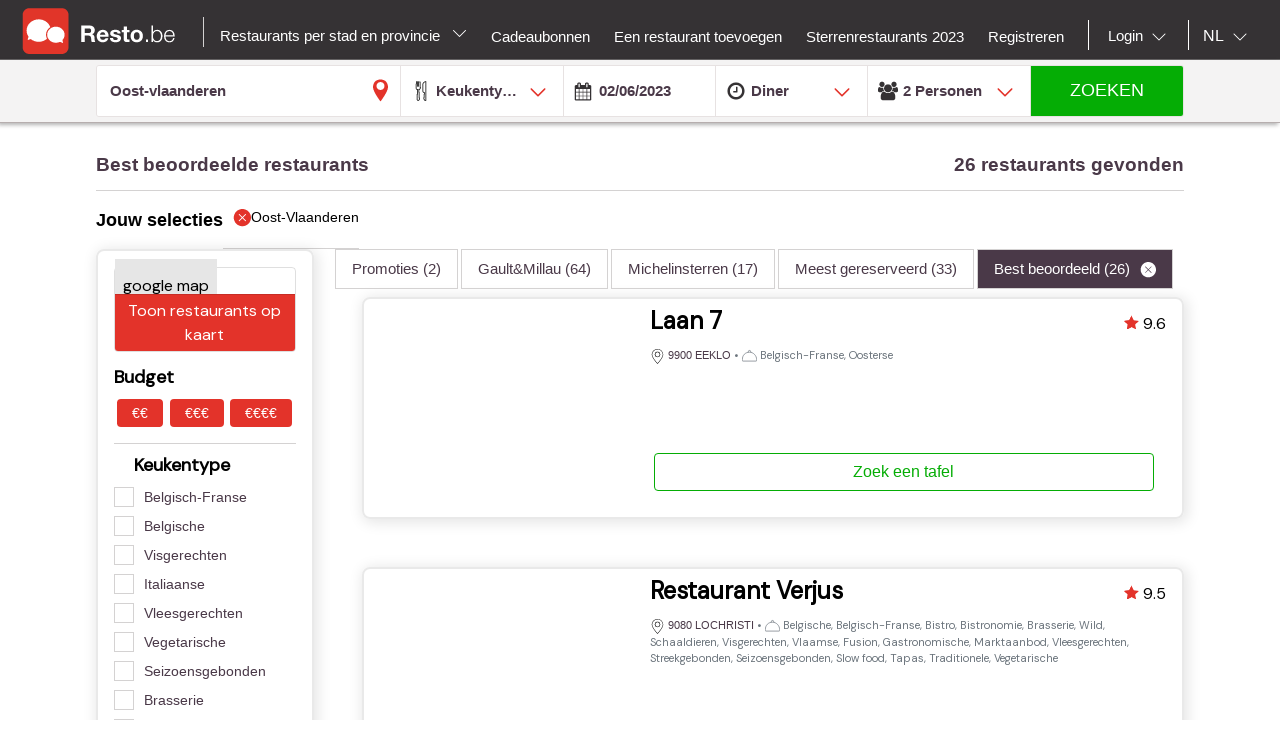

--- FILE ---
content_type: text/html;charset=UTF-8
request_url: https://nl.resto.be/restaurant/provincie-oost-vlaanderen/bestbeoordeeld?availabilityDate=02/06/2023&availabilityHour=19%3A00&availabilityPersons=2&hasTimestamp=false
body_size: 37795
content:
<!DOCTYPE html>
<html class="no-js mq" lang="nl" xmlns="http://www.w3.org/1999/xhtml">
    <head prefix="og: http://ogp.me/ns# fb: http://ogp.me/ns/fb# restaurant: http://ogp.me/ns/restaurant#">
        <meta content="width=device-width, initial-scale=1.0, maximum-scale=1.0, user-scalable=0" name="viewport" />
        <title>De beste restaurants in Oost-vlaanderen : Top 10 en promoties - Resto.be</title>
        <!-- https://cookieconsent.orestbida.com -->
        <link rel="stylesheet" href="https://cdn.jsdelivr.net/gh/orestbida/cookieconsent@v3.0.0-rc.17/dist/cookieconsent.css">
        <link rel="javascript" href="https://cdn.jsdelivr.net/gh/orestbida/cookieconsent@v3.0.0-rc.17/dist/cookieconsent.umd.js">

        
        
        
            <meta name="description" content="Kies uit  meer dan 26 restaurants in Oost-vlaanderen en ontdek onze suggesties en promoties, reserveren kan je online." />
        
        
            <meta property="fb:app_id" content="402698529789287"/><meta property="og:site_name" content="resto"/><meta property="og:url" content="https://nl.resto.be/restaurant/provincie-oost-vlaanderen/bestbeoordeeld"/><meta property="og:title" content="resto"/><meta property="og:description" content="resto"/><meta property="og:type" content="website"/><meta name="title" content="resto"/><link rel="canonical" href="https://nl.resto.be/restaurant/provincie-oost-vlaanderen"/><meta name="language" content="nl"/><meta property="og:image" content="https://nl.resto.be/across/resources/static/site/images/logo-BE.png"/><meta property="og:image:secure_url" content="https://nl.resto.be/across/resources/static/site/images/logo-BE.png"/><meta property="og:image:height" content="100"/><meta property="og:image:width" content="100"/><link rel="alternate" hreflang="fr" href="http://www.resto.be/restaurant/province-flandre-orientale/meilleurescotations?availabilityDate=02/06/2023&availabilityHour=19%3A00&availabilityPersons=2&hasTimestamp=false"/><link rel="alternate" hreflang="en" href="http://en.resto.be/restaurant/province-east-flanders/bestrated?availabilityDate=02/06/2023&availabilityHour=19%3A00&availabilityPersons=2&hasTimestamp=false"/><link rel="alternate" hreflang="nl" href="http://nl.resto.be/restaurant/provincie-oost-vlaanderen/bestbeoordeeld?availabilityDate=02/06/2023&availabilityHour=19%3A00&availabilityPersons=2&hasTimestamp=false"/>
        
        
        <script async="async" defer="defer" src="https://www.google.com/recaptcha/api.js" type="text/javascript"></script>
        <script async="async" defer="defer" src="https://maps.googleapis.com/maps/api/js?v=3.exp&key=AIzaSyAjhO-i-I7dPYS4H5-ohrnmxHhC4BP3AKA" type="text/javascript"></script>
        <link rel="stylesheet" href="/across/resources/static/20260130010008/site/css/resto-2016.css" type="text/css"></link>
        
        <!--@thymesVar id="fragmentContextHolder" type="be.resto.site.application.web.thymeleaf.fragment.FragmentContextHolder"-->
        <!--@thymesVar id="faviconFragment" type="be.resto.site.application.web.thymeleaf.fragment.FragmentContext"-->
        
            <html class="no-js mq" lang="nl" xmlns="http://www.w3.org/1999/xhtml">
    <link rel="shortcut icon" href="/across/resources/static/20260130010008/site/images/favicon-resto.ico" type="image/x-icon" />
    <link rel="shortcut icon" href="/across/resources/static/20260130010008/site/images/resto_icon_32px.gif" type="image/gif" />
    <link rel="shortcut icon" href="/across/resources/static/20260130010008/site/images/resto_icon_64px.png" type="image/png" />
    <link rel="apple-touch-icon" href="/across/resources/static/20260130010008/site/images/icons/resto/apple-icon.png" />
    <link rel="apple-touch-icon" sizes="72x72" href="/across/resources/static/20260130010008/site/images/icons/resto/apple-icon-72x72.png" />
    <link rel="apple-touch-icon" sizes="114x114" href="/across/resources/static/20260130010008/site/images/icons/resto/apple-icon-144x144.png" />
    <meta content="app-id=569494276" name="apple-itunes-app" />
    <meta content="app-id=be.appsolution.restobe" name="google-play-app" />
    <link rel="manifest" href="/across/resources/static/20260130010008/site/nl.resto.be.json" />
</html>

        
        <!-- Google tag (gtag.js) -->
        <script type="text/plain" data-category="analytics" data-service="Google Analytics" async src="https://www.googletagmanager.com/gtag/js?id=G-88FDH9P5RV"></script>
        <script type="text/plain" data-category="analytics" data-service="Google Analytics">
          window.dataLayer = window.dataLayer || [];
          function gtag(){dataLayer.push(arguments);}
          gtag('js', new Date());
          gtag('config', "G-88FDH9P5RV");
        </script>
        <!-- Hotjar Tracking Code for www.resto.be -->
    </head>
    <body class="resto">
        <!-- https://cookieconsent.orestbida.com/ -->
        <script type="module" >
          import 'https://cdn.jsdelivr.net/gh/orestbida/cookieconsent@v3.0.0-rc.17/dist/cookieconsent.umd.js';

          CookieConsent.run({
            guiOptions: {
              consentModal: {
                layout: "cloud",
                position: "bottom center",
                equalWeightButtons: false,
                flipButtons: false
              },
              preferencesModal: {
                layout: "box",
                position: "right",
                equalWeightButtons: false,
                flipButtons: false
              }
            },
            categories: {
              necessary: {
                readOnly: true
              },
              analytics: {}
            },
            language: {
              default: "en",
              autoDetect: "document",
              translations: {
                en: {
                  consentModal: {
                    title: "Hello, cookie time!",
                    description: "We use cookies and non-sensitive information on your device to improve our products and personalize content on this website. You can accept these entirely or partially. For more information, you can consult our privacy policy.",
                    acceptAllBtn: "Accept all",
                    acceptNecessaryBtn: "Reject all",
                    showPreferencesBtn: "Manage preferences",
                    footer: "<a href='/privacy-policy'>Privacy Policy</a>"
                  },
                  preferencesModal: {
                    title: "Consent Preferences Center",
                    closeIconLabel: "Close modal",
                    acceptAllBtn: "Accept all",
                    acceptNecessaryBtn: "Reject all",
                    savePreferencesBtn: "Save preferences",
                    serviceCounterLabel: "Service|Services",
                    sections: [
                      {
                        title: "Your Privacy Choices",
                        description: "In this panel you can express some preferences related to the processing of your personal information. To deny your consent to the specific processing activities described below, switch the toggles to off or use the “Reject all” button and confirm you want to save your choices."
                      },
                      {
                        title: "Strictly Necessary Cookies<span class='pm__badge'>Always Enabled</span></resto:locale>",
                        description: "These cookies are essential for the proper functioning of the website and cannot be disabled.",
                        linkedCategory: "necessary"
                      },
                      {
                        title: "Analytics Cookies",
                        description: "These cookies collect information about how you use our website. All of the data is anonymized and cannot be used to identify you.",
                        linkedCategory: "analytics"
                      }
                    ]
                  }
                }
              }
            },
            disablePageInteraction: true
          });
        </script>
        <script>
          // general settings
          window.RESTO = window.RESTO || {};
          window.RESTO.settings = window.RESTO.settings || {};
          window.RESTO.settings.siteRoot = "https:\/\/nl.resto.be";
          window.RESTO.settings.siteCountry = "BE";
          window.RESTO.settings.apiRoot = "https:\/\/www.resto.be\/api";
          window.RESTO.settings.language = "nl";
          window.RESTO.settings.languageCountry = "nl_NL";
          window.RESTO.settings.facebookAppId = "402698529789287";
          window.RESTO.settings.pinterestAppId = "4874526670857451331";
          window.RESTO.settings.cookieDomain = "resto.be";
        </script>
        <script type="text/plain" data-category="analytics" data-service="Facebook Analytics">
          window.fbAsyncInit = function () {
            FB.init({
              appId: window.RESTO.settings.facebookAppId, autoLogAppEvents: true, xfbml: true, version: 'v3.1'
            });
            FB.AppEvents.logPageView();
          };

          (function (d, s, id) {
            var js, fjs = d.getElementsByTagName(s)[0];
            if (d.getElementById(id)) {
              return;
            }
            js = d.createElement(s);
            js.id = id;
            js.src = "//connect.facebook.net/" + window.RESTO.settings.language + "/sdk.js";
            fjs.parentNode.insertBefore(js, fjs);
          }(document, 'script', 'facebook-jssdk'));
        </script>
        <div class="h-desktop-hidden">
            <div class="m-overlay js-mobile-search-overlay hidden" data-controller-group="homepage" data-controller-id="search-overlay">
                <div class="m-overlay__header clearfix">
                    <div class="m-overlay__close">
                        <div class="m-icon-close-white" data-controller-group="homepage" data-controller-target="search-form" style="background-size: 25px 25px;height: 35px;width: 40px;"></div>
                    </div>
                    <div class="m-overlay__logo">
                        <div class="m-header__logo-container h-text--center">
                            <div class="m-header__logo-content">
                                <a class="cwb-logo-content" href="https://nl.resto.be/restaurants-gent">
                                    
                                        
    <img src="/across/resources/static/20260130010008/site/images/logo-BE.svg"
         class="m-header__logo" alt="Logo"/>

                                    
                                </a>
                            </div>
                        </div>
                    </div>
                </div>
                <form action="/search" id="resto-search" method="GET" name="resto-search">
                    <div class="m-overlay__content m-overlay__content--search h-spacing-top--medium ">
                        <div class="m-search clearfix">
                            <div class="m-search__form">
                                <div class="m-search__input m-search__input--white m-search__input--name">
                                    <input autocomplete="off" class="search-module__inputtext js-auto-suggest-input" id="fullText" name="fullText" placeholder="Naam restaurant, stad, postcode, wijk" value="Oost-vlaanderen" title="The searchterm field is required" type="text" />
                                    <input name="latitude" type="hidden" value=""></input> <input name="longitude" type="hidden" value=""></input> <input name="orderBy" type="hidden" value="RELEVANCY"></input> <a class="m-search__aroundme js-location-aroundme" href="#">
                                    <svg class="m-icon m-icon--location-outline js-around-me-pointer">
                                        <use xlink:href="/across/resources/static/20260130010008/site/images/svg/main.svg#map-bookmark"></use>
                                    </svg>
                                    <img class="js-around-me-spinner" style="height: 40px; display: none" /> </a>
                                    <ul class="m-listcards m-listcards--narrow m-listcards--overlay js-auto-suggest-list hidden" data-title-place="Plaats" data-title-restaurant="Restaurant"></ul>
                                </div>
                                <div class="m-search__kitchentype">
                                    <div>
                                        Keukentype
                                    </div>
                                    <div class="m-search-kitchentypes">
                                        <a class="m-search__tab js-a-search-kitchentypes" href="" value="14">Franse</a><a class="m-search__tab js-a-search-kitchentypes" href="" value="5">Belgische</a><a class="m-search__tab js-a-search-kitchentypes" href="" value="21">Italiaanse</a><a class="m-search__tab js-a-search-kitchentypes" href="" value="8">Brasserie</a><a class="m-search__tab js-a-search-kitchentypes" href="" value="3640">Belgisch-Franse</a><a class="m-search__tab js-a-search-kitchentypes" href="" value="459">Seizoensgebonden</a><a class="m-search__tab js-a-search-kitchentypes" href="" value="16">Grill</a>
                                    </div>
                                    <div class="m-search-allkitchentypes">
                                        <div class="m-dropdown-normal m-dropdown-search-mobile ">
                                            <div class="js-dropdown-container">
                                                <select class="js-dropdown js-select-search-kitchentypes-val" data-full-width="true" data-max-height="270px" id="cuisineIdsInclusive" name="cuisineIdsInclusive" title="The searchterm field is required" data-placeholder="Keukentype">
                                                    <option value="">&nbsp;</option>
                                                    <optgroup label="Populair">
                                                        <option value="14">Franse</option>
                                                        <option value="5">Belgische</option>
                                                        <option value="21">Italiaanse</option>
                                                        <option value="8">Brasserie</option>
                                                        <option value="3640">Belgisch-Franse</option>
                                                        <option value="459">Seizoensgebonden</option>
                                                        <option value="16">Grill</option>
                                                    </optgroup>
                                                    <optgroup label="Alle">
                                                        <option value="4220">Afghaanse</option>
                                                        <option value="1">Afrikaanse</option>
                                                        <option value="2120">Algerijnse</option>
                                                        <option value="2060">Amerikaanse</option>
                                                        <option value="4200">Apero Bar</option>
                                                        <option value="73">Argentijnse</option>
                                                        <option value="3061">Armeense</option>
                                                        <option value="4">Australische</option>
                                                        <option value="3180">Authentieke</option>
                                                        <option value="3">Aziatische</option>
                                                        <option value="4080">Bagel</option>
                                                        <option value="3960">Bagels</option>
                                                        <option value="3680">Banket</option>
                                                        <option value="3360">Barbecue</option>
                                                        <option value="50">Baskische</option>
                                                        <option value="4121">Beer</option>
                                                        <option value="3400">Beierse keuken</option>
                                                        <option value="3640">Belgisch-Franse</option>
                                                        <option value="5">Belgische</option>
                                                        <option value="3460">Bier </option>
                                                        <option value="379">Biologische</option>
                                                        <option value="49">Bistro</option>
                                                        <option value="3340">Bistronomie</option>
                                                        <option value="659">Bosnische</option>
                                                        <option value="8">Brasserie</option>
                                                        <option value="360">Braziliaanse</option>
                                                        <option value="6">Buffet</option>
                                                        <option value="3101">Bulgaarse</option>
                                                        <option value="4120">Burger</option>
                                                        <option value="1019">Cajun</option>
                                                        <option value="2260">Cambodjaanse</option>
                                                        <option value="1540">Caraïbische</option>
                                                        <option value="4260">Caviar</option>
                                                        <option value="2380">Chileense</option>
                                                        <option value="42">Chinese</option>
                                                        <option value="2760">Colombiaanse</option>
                                                        <option value="719">Continentale - Europese</option>
                                                        <option value="37">Corsicaanse</option>
                                                        <option value="1580">Cosmopolitische</option>
                                                        <option value="3280">Creatieve</option>
                                                        <option value="2280">Creoolse</option>
                                                        <option value="2580">Crêperie</option>
                                                        <option value="7">Cubaanse</option>
                                                        <option value="1560">Cypriotische</option>
                                                        <option value="2900">Deense</option>
                                                        <option value="2820">Dieet</option>
                                                        <option value="2">Duitse</option>
                                                        <option value="3787">Ecailler</option>
                                                        <option value="399">Eetcafé </option>
                                                        <option value="1640">Egyptische</option>
                                                        <option value="2940">Elzassisch</option>
                                                        <option value="3940">Empanadas</option>
                                                        <option value="2080">Engelse</option>
                                                        <option value="2160">Ethiopische</option>
                                                        <option value="13">Exotische</option>
                                                        <option value="1860">Fast food</option>
                                                        <option value="1940">Filippijnse</option>
                                                        <option value="4280">Fish and Chips</option>
                                                        <option value="51">Fondue</option>
                                                        <option value="14">Franse</option>
                                                        <option value="3220">Franse (Zuid-West)</option>
                                                        <option value="3783">Franse Zuid-West</option>
                                                        <option value="1840">Fusion</option>
                                                        <option value="2320">Gastronomische</option>
                                                        <option value="2720">Glutenvrije</option>
                                                        <option value="2560">Gourmet</option>
                                                        <option value="15">Griekse</option>
                                                        <option value="16">Grill</option>
                                                        <option value="3380">Halal</option>
                                                        <option value="3281">Hamburger</option>
                                                        <option value="4381">Healthy food</option>
                                                        <option value="41">Hongaarse</option>
                                                        <option value="359">Houtskoolgrill</option>
                                                        <option value="4000">Houtskooloven (Josper)</option>
                                                        <option value="3160">Huiselijke</option>
                                                        <option value="36">Ierse</option>
                                                        <option value="2700">Ijssalon</option>
                                                        <option value="17">Indische</option>
                                                        <option value="18">Indo-Pakistaanse</option>
                                                        <option value="19">Indonesische</option>
                                                        <option value="2540">Internationale</option>
                                                        <option value="519">Internationale - Fusion</option>
                                                        <option value="4160">Inventief</option>
                                                        <option value="4300">Iraaks</option>
                                                        <option value="2020">Iraanse</option>
                                                        <option value="2300">Israëlische</option>
                                                        <option value="21">Italiaanse</option>
                                                        <option value="47">Jamaicaanse</option>
                                                        <option value="22">Japanse</option>
                                                        <option value="3020">Joods</option>
                                                        <option value="839">Kipgerechten</option>
                                                        <option value="3700">Klassieke</option>
                                                        <option value="1801">Kookatelier</option>
                                                        <option value="4020">Koreaans</option>
                                                        <option value="759">Koreaanse</option>
                                                        <option value="24">Kosher</option>
                                                        <option value="25">Latijnse-Amerikaanse</option>
                                                        <option value="26">Libanese</option>
                                                        <option value="3420">Luikse</option>
                                                        <option value="44">Luxemburgse</option>
                                                        <option value="639">Macrobiotische</option>
                                                        <option value="3880">Madagaskisch</option>
                                                        <option value="10">Maghreb</option>
                                                        <option value="3300">Marktaanbod</option>
                                                        <option value="1500">Marokkaanse</option>
                                                        <option value="2620">Mauritiaanse</option>
                                                        <option value="56">Mediterrane</option>
                                                        <option value="779">Mexicaanse</option>
                                                        <option value="11">Midden-Oosten</option>
                                                        <option value="4240">Modern</option>
                                                        <option value="2200">Moderne</option>
                                                        <option value="31">Mosselen</option>
                                                        <option value="3200">Nachtkeuken</option>
                                                        <option value="2040">Nepalese</option>
                                                        <option value="3540">Nieuw-Zeelandse</option>
                                                        <option value="3500">Noodlesbar</option>
                                                        <option value="27">Noord-Amerikaanse</option>
                                                        <option value="3860">Oesters</option>
                                                        <option value="3600">Ontbijt</option>
                                                        <option value="45">Oostenrijkse</option>
                                                        <option value="75">Oosterse</option>
                                                        <option value="1660">Ovenschotels</option>
                                                        <option value="1880">Pakistanese</option>
                                                        <option value="2860">Paling</option>
                                                        <option value="679">Pasta</option>
                                                        <option value="4360">Patisserie </option>
                                                        <option value="2220">Peruaanse</option>
                                                        <option value="939">Perzische</option>
                                                        <option value="3100">Pita</option>
                                                        <option value="439">Pizza</option>
                                                        <option value="739">Poolse</option>
                                                        <option value="4320">Popular</option>
                                                        <option value="28">Portugese</option>
                                                        <option value="46">Provençaalse</option>
                                                        <option value="4380">Raclette</option>
                                                        <option value="2840">Ribbetjes</option>
                                                        <option value="55">Roemeense</option>
                                                        <option value="38">Russische</option>
                                                        <option value="1980">Saladbar</option>
                                                        <option value="2240">Salades</option>
                                                        <option value="1760">Sandwiches</option>
                                                        <option value="3620">Sardijnse</option>
                                                        <option value="959">Savoyarde</option>
                                                        <option value="29">Scandinavische</option>
                                                        <option value="979">Schaaldieren</option>
                                                        <option value="70">Schotse</option>
                                                        <option value="459">Seizoensgebonden</option>
                                                        <option value="2600">Siciliaanse</option>
                                                        <option value="1039">Slavische</option>
                                                        <option value="3580">Slow food</option>
                                                        <option value="4122">Snacks</option>
                                                        <option value="65">Soepbar</option>
                                                        <option value="12">Spaanse</option>
                                                        <option value="61">Steengrill</option>
                                                        <option value="441">Streekgebonden</option>
                                                        <option value="3520">Suggesties van de week</option>
                                                        <option value="2680">Sushi</option>
                                                        <option value="3060">Syrische</option>
                                                        <option value="3920">Tapas</option>
                                                        <option value="3103">Tea-room</option>
                                                        <option value="440">Teppan Yaki</option>
                                                        <option value="40">Tex-Mex</option>
                                                        <option value="33">Thaise</option>
                                                        <option value="3760">Tibetaanse</option>
                                                        <option value="479">Traditionele</option>
                                                        <option value="919">Tunesische</option>
                                                        <option value="34">Turkse</option>
                                                        <option value="2821">Veganistisch</option>
                                                        <option value="35">Vegetarische</option>
                                                        <option value="43">Vietnamese</option>
                                                        <option value="9">Visgerechten</option>
                                                        <option value="2000">Vlaamse</option>
                                                        <option value="2500">Vleesgerechten</option>
                                                        <option value="3820">Wafels</option>
                                                        <option value="1781">Wereld</option>
                                                        <option value="71">Wijnbar</option>
                                                        <option value="4180">Wild</option>
                                                        <option value="3660">With a twist of .be</option>
                                                        <option value="840">Wok</option>
                                                        <option value="32">Zwitserse</option>
                                                        <option value="4340">Palestiniennes</option>
                                                        <option value="4100">Spektakel</option>
                                                    </optgroup>
                                                </select>
                                            </div>
                                        </div>
                                    </div>
                                </div>
                                <div class="h-spacing-bot--medium  m-search__input m-search__input--white  m-search__input--mobile-date">
                                    <div class="divider"></div>
                                    <input autocomplete="off" class="js-datepicker js-datepicker-fake m-search__input--mobile-datepicker js-datepicker-desktop" data-datepicker-showpanel="true" data-datepicker-type="absolute" disabled="" name="availabilityDate" readonly="readonly" placeholder="Wanneer" value="02/06/2023" type="text" />
                                    <input class="js-availability-search" name="isAvailabilitySearch" type="hidden" />
                                </div>
                                <div>
                                    <div class="m-switch-field ">
                                        <input id="switch_3_left" name="availabilityHour" type="radio" value="10:00" /> <label for="switch_3_left">
                                        Brunch
                                    </label> <input id="switch_3_center" name="availabilityHour" type="radio" value="12:00" /> <label for="switch_3_center">
                                        Lunch
                                    </label> <input id="switch_3_right" name="availabilityHour" type="radio" value="19:00" checked="checked" /> <label for="switch_3_right">
                                        Diner
                                    </label>
                                    </div>
                                </div>
                                <div class="m-search__input m-search__input--white m-search__input--persons">
                                    <select class="select-step2 js-search-counter" id="guests" name="availabilityPersons">
                                        <option value="1">1
                                            Persoon
                                        </option>
                                        <option value="2" selected="selected">2
                                            Personen
                                        </option>
                                        <option value="3">
                                            3
                                            Personen
                                        </option>
                                        <option value="4">
                                            4
                                            Personen
                                        </option>
                                        <option value="5">
                                            5
                                            Personen
                                        </option>
                                        <option value="6">
                                            6
                                            Personen
                                        </option>
                                        <option value="7">
                                            7
                                            Personen
                                        </option>
                                        <option value="8">
                                            8
                                            Personen
                                        </option>
                                        <option value="9">
                                            9
                                            Personen
                                        </option>
                                        <option value="10">
                                            10
                                            Personen
                                        </option>
                                        <option value="11">
                                            11
                                            Personen
                                        </option>
                                        <option value="12">
                                            12
                                            Personen
                                        </option>
                                        <option value="13">
                                            13
                                            Personen
                                        </option>
                                        <option value="14">
                                            14
                                            Personen
                                        </option>
                                        <option value="15">
                                            15
                                            Personen
                                        </option>
                                        <option value="16">
                                            16
                                            Personen
                                        </option>
                                        <option value="17">
                                            17
                                            Personen
                                        </option>
                                        <option value="18">
                                            18
                                            Personen
                                        </option>
                                        <option value="19">
                                            19
                                            Personen
                                        </option>
                                        <option value="20">
                                            20
                                            Personen
                                        </option>
                                    </select>
                                </div>
                            </div>
                        </div>
                    </div>
                    <div class="m-overlay__footer">
                        <div class="l-grid">
                            <div class="l-grid__row">
                                <div class="l-grid__item one-whole">
                                    <input class="m-search__submit" value="Zoeken" type="submit" />
                                </div>
                            </div>
                        </div>
                    </div>
                </form>
            </div>
            <!-- END SEARCHFORM MOBILE IN OVERLAY-->
        </div>
        <div class="h-desktop-hidden">
            <div class="m-overlay js-mobile-search-overlay hidden" data-controller-id="region-switch-overlay" data-controller-group="homepage">
                <div class="m-overlay__header clearfix">
                    <div class="m-overlay__close">
                        <div class="m-icon-close-white" data-controller-target="search-form" data-controller-group="homepage" style="background-size: 25px 25px;height: 35px;width: 40px;"></div>
                    </div>
                    <div class="m-overlay__logo">
                        <div class="m-header__logo-container h-text--center">
                            <div class="m-header__logo-content">
                                <a href="https://nl.resto.be/restaurants-gent" class="cwb-logo-content">
                                    
                                        
    <img src="/across/resources/static/20260130010008/site/images/logo-BE.svg"
         class="m-header__logo" alt="Logo"/>

                                    
                                </a>
                            </div>
                        </div>
                    </div>
                </div>
                <div class="m-overlay__content m-overlay__content--search m-mobile-provinces h-spacing--top">
                    <p>
                        Alle restaurants van Belgie: Top 10, promoties en beoordelingen. Reserveer je restaurant in Antwerpen, Gent, Leuven ....
                    </p>
                    
                    <div class="m-mobile-provinces__block">
                        <h4 class="m-mobile-province__title">
                            Steden:
                        </h4>
                        <span>
					<a href="/restaurant/antwerpen" title="Antwerpen" class=" m-button m-button--tertiary m-button--tab" >Antwerpen</a>
				</span><span>
					<a href="/restaurant/brussel" title="Brussel" class=" m-button m-button--tertiary m-button--tab" >Brussel</a>
				</span><span>
					<a href="/restaurant/gent" title="Gent" class=" m-button m-button--tertiary m-button--tab" >Gent</a>
				</span><span>
					<a href="/restaurant/luik" title="Luik" class=" m-button m-button--tertiary m-button--tab" >Luik</a>
				</span><span>
					<a href="/restaurant/hasselt" title="Hasselt" class=" m-button m-button--tertiary m-button--tab" >Hasselt</a>
				</span><span>
					<a href="/restaurant/aalst" title="Aalst" class=" m-button m-button--tertiary m-button--tab" >Aalst</a>
				</span><span>
					<a href="/restaurant/brugge" title="Brugge" class=" m-button m-button--tertiary m-button--tab" >Brugge</a>
				</span><span>
					<a href="/restaurant/mechelen" title="Mechelen" class=" m-button m-button--tertiary m-button--tab" >Mechelen</a>
				</span><span>
					<a href="/restaurant/kortrijk" title="Kortrijk" class=" m-button m-button--tertiary m-button--tab" >Kortrijk</a>
				</span><span>
					<a href="/restaurant/leuven" title="Leuven" class=" m-button m-button--tertiary m-button--tab" >Leuven</a>
				</span>
                    </div>
                    <div class="m-mobile-provinces__block">
                        <h4 class="m-mobile-province__title">
                            Provincies:
                        </h4>
                        <span>
					<a href="/restaurants-antwerpen" title="Antwerpen" class="m-button m-button--tertiary m-button--tab" >Antwerpen</a>
				</span><span>
					<a href="/restaurants-brussel" title="Brussel" class="m-button m-button--tertiary m-button--tab" >Brussel</a>
				</span><span>
					<a href="/restaurants-bergen" title="Henegouwen" class="m-button m-button--tertiary m-button--tab" >Henegouwen</a>
				</span><span>
					<a href="/restaurants-hasselt" title="Limburg" class="m-button m-button--tertiary m-button--tab" >Limburg</a>
				</span><span>
					<a href="/restaurants-luik" title="Luik" class="m-button m-button--tertiary m-button--tab" >Luik</a>
				</span><span>
					<a href="/restaurants-aarlen" title="Luxemburg" class="m-button m-button--tertiary m-button--tab" >Luxemburg</a>
				</span><span>
					<a href="/restaurants-namen" title="Namen" class="m-button m-button--tertiary m-button--tab" >Namen</a>
				</span><span>
					<a href="/restaurants-gent" title="Oost-Vlaanderen" class="m-button m-button--tertiary m-button--tab" >Oost-Vlaanderen</a>
				</span><span>
					<a href="/restaurants-leuven" title="Vlaams-Brabant" class="m-button m-button--tertiary m-button--tab" >Vlaams-Brabant</a>
				</span><span>
					<a href="/restaurants-waver" title="Waals-Brabant" class="m-button m-button--tertiary m-button--tab" >Waals-Brabant</a>
				</span><span>
					<a href="/restaurants-brugge" title="West-Vlaanderen" class="m-button m-button--tertiary m-button--tab" >West-Vlaanderen</a>
				</span>
                    </div>
                </div>
            </div>
            <!-- END REGION-SWITCH OVERLAY IN MOBILE-->
        </div>
        <div class="m-application js-application">
            <div class="m-application__canvas js-application-canvas">
                <div class="m-application__content">
                    <!--@thymesVar id="headerFragment" type="be.resto.site.application.web.thymeleaf.fragment.FragmentContext"-->
                    <div >
                        <div class="m-header cwb-header">
    <header role="banner" class="m-header__banner">
        <!-- RESTO HEADER -->
        <section class="m-header__toggle-container h-mobile-only">
            <a class="js-header-toggle m-header__toggle" href="#nav">
                <svg class="m-header__menu-icon h-center-absolute">
                    <use xlink:href="/across/resources/static/20260130010008/site/images/svg/main.svg#icon-hamburgermenu"></use>
                </svg>
            </a>
        </section>
        <section class="m-header__logo-container">
            <div class="m-header__logo-content">
                <a href="https://nl.resto.be/restaurants-gent" class="cwb-logo-content">
                    <!--@thymesVar id="logoFragment" type="be.resto.site.application.web.thymeleaf.fragment.FragmentContext"-->
                    <div >
                        
    <img src="/across/resources/static/20260130010008/site/images/logo-BE.svg"
         class="m-header__logo" alt="Logo"/>

                    </div>
                </a>
            </div>
            <div class="m-header__regionselect h-mobile-hidden h-tablet-hidden">
            <div class="m-dropdown-area ">
                 <a href="#" class="m-dropdown-area_link js-dropdown-area" data-dda-target="dda-mainheader">
                
                
                    Restaurants per stad en provincie
                
                <span class="m-dropdown-area__icon"></span> </a>
                <div class="m-dropdown-area-target js-dropdown-area-target h-hidden" data-dda-id="dda-mainheader">
                    <p>
                        <strong>
                            Alle restaurants van Belgie: Top 10, promoties en beoordelingen. Reserveer je restaurant in Antwerpen, Gent, Leuven ....
                        </strong>
                    </p>
                    
                    <div class="m-dropdown-area__search three-quarters h-hidden">
                        <input type="text" placeholder="Provincie, stad" />
                    </div>
                    <div class="m-dropdown-area-section">
                        <h3 class="m-dropdown-area-section__title">
                            Steden:
                        </h3>
                        <ul class="m-dropdown-area-section__list">
                            <li>
                                <a href="/restaurant/antwerpen" title="Antwerpen" class="m-dropdown-area-section__list-item" >Antwerpen</a>
                            </li>
                            <li>
                                <a href="/restaurant/brussel" title="Brussel" class="m-dropdown-area-section__list-item" >Brussel</a>
                            </li>
                            <li>
                                <a href="/restaurant/gent" title="Gent" class="m-dropdown-area-section__list-item" >Gent</a>
                            </li>
                            <li>
                                <a href="/restaurant/luik" title="Luik" class="m-dropdown-area-section__list-item" >Luik</a>
                            </li>
                            <li>
                                <a href="/restaurant/hasselt" title="Hasselt" class="m-dropdown-area-section__list-item" >Hasselt</a>
                            </li>
                            <li>
                                <a href="/restaurant/aalst" title="Aalst" class="m-dropdown-area-section__list-item" >Aalst</a>
                            </li>
                            <li>
                                <a href="/restaurant/brugge" title="Brugge" class="m-dropdown-area-section__list-item" >Brugge</a>
                            </li>
                            <li>
                                <a href="/restaurant/mechelen" title="Mechelen" class="m-dropdown-area-section__list-item" >Mechelen</a>
                            </li>
                            <li>
                                <a href="/restaurant/kortrijk" title="Kortrijk" class="m-dropdown-area-section__list-item" >Kortrijk</a>
                            </li>
                            <li>
                                <a href="/restaurant/leuven" title="Leuven" class="m-dropdown-area-section__list-item" >Leuven</a>
                            </li>
                        </ul>
                    </div>
                    <div class="m-dropdown-area-section">
                        <h3 class="m-dropdown-area-section__title">
                            Provincies:
                        </h3>
                        <ul class="m-dropdown-area-section__list">
                            <li>
                                <a href="/restaurants-antwerpen" title="Antwerpen" class="m-dropdown-area-section__list-item" >Antwerpen</a>
                            </li>
                            <li>
                                <a href="/restaurants-brussel" title="Brussel" class="m-dropdown-area-section__list-item" >Brussel</a>
                            </li>
                            <li>
                                <a href="/restaurants-bergen" title="Henegouwen" class="m-dropdown-area-section__list-item" >Henegouwen</a>
                            </li>
                            <li>
                                <a href="/restaurants-hasselt" title="Limburg" class="m-dropdown-area-section__list-item" >Limburg</a>
                            </li>
                            <li>
                                <a href="/restaurants-luik" title="Luik" class="m-dropdown-area-section__list-item" >Luik</a>
                            </li>
                            <li>
                                <a href="/restaurants-aarlen" title="Luxemburg" class="m-dropdown-area-section__list-item" >Luxemburg</a>
                            </li>
                            <li>
                                <a href="/restaurants-namen" title="Namen" class="m-dropdown-area-section__list-item" >Namen</a>
                            </li>
                            <li>
                                <a href="/restaurants-gent" title="Oost-Vlaanderen" class="m-dropdown-area-section__list-item" >Oost-Vlaanderen</a>
                            </li>
                            <li>
                                <a href="/restaurants-leuven" title="Vlaams-Brabant" class="m-dropdown-area-section__list-item" >Vlaams-Brabant</a>
                            </li>
                            <li>
                                <a href="/restaurants-waver" title="Waals-Brabant" class="m-dropdown-area-section__list-item" >Waals-Brabant</a>
                            </li>
                            <li>
                                <a href="/restaurants-brugge" title="West-Vlaanderen" class="m-dropdown-area-section__list-item" >West-Vlaanderen</a>
                            </li>
                        </ul>
                    </div>
                </div>
            </div>
        </div>
        </section>
        <section class="m-header__action-container h-mobile-only">
            <div data-controller-target="region-switch-overlay" data-controller-group="homepage" class="m-header__action m-header__action--province">
                <svg>
                    <use xlink:href="/across/resources/static/20260130010008/site/images/svg/main.svg#icon-location-outline"></use>
                </svg>
            </div>
            <div data-controller-target="search-overlay" data-controller-group="homepage" class="m-header__action m-header__action--search">
                <svg>
                    <use xlink:href="/across/resources/static/20260130010008/site/images/svg/main.svg#icon-search-outline"></use>
                </svg>
            </div>
        </section>
    </header>
    <nav role="navigation" class="m-header__navigation">
        <ul class="m-header__list m-header__list--top js-header-list">
            <li class="m-header__item h-text--center h-mobile-only">
                <a href="/views/static">
                    <!--@thymesVar id="logoFragment" type="be.resto.site.application.web.thymeleaf.fragment.FragmentContext"-->
                    
                        
    <img src="/across/resources/static/20260130010008/site/images/logo-BE.svg"
         class="m-header__logo" alt="Logo"/>

                    
                </a>
            </li>
        </ul>
        <ul class="m-header__list m-header__list--bottom js-header-list">
            <li class="m-header__item h-mobile-hidden h-tablet-hidden">
                <a href="/cadeaubonnen" class="m-header__label">
                      <span>
                           Cadeaubonnen
                      </span>
                </a>
            </li>
            <li class="m-header__item h-mobile-hidden h-tablet-hidden">
                <a href="/business/new" class="m-header__label">
                      <span>
                           Een restaurant toevoegen
                      </span> </a>
            </li>
            <li class="m-header__item h-mobile-hidden">
                <a href="/sterrenrestaurants" class="m-header__label">
			<span>
			Sterrenrestaurants 2023
			</span> </a>
            </li>
            <!--  REGISTREER-->
            <li class="m-header__item h-mobile-hidden h-tablet-hidden">
                <a href="/register" class="m-header__label cwb-link-register">
                      <span>
                           Registreren
                      </span> </a>
            </li>
            <!--  LOGOUT-->
            <li class="m-header__item h-mobile-hidden h-tablet-hidden h-desktop-hidden">
                <a href="/logout" class="m-header__label">
                      <span>
                          Uitloggen
                      </span> </a>
            </li>
            <li class="m-header__separator m-header__separator--left h-mobile-hidden"></li>
            <!--  LOGIN -->
            <li class="m-header__item m-header__item&#45;&#45;login h-mobile-hidden h-tablet-hidden" style="margin-right:0px">
                <a href="#" class="m-header__label">
                    <svg class="h-mobile-only&#45;&#45;inline">
                        <use xlink:href="/across/resources/static/20260130010008/site/images/svg/main.svg#mail"></use>
                    </svg>
                            <span class="m-dropdown-special m-header__select-container js-dropdown-container">
                         <select name="login" id="login" class="js-dropdown" data-fixed-width="160px" data-placeholder="Login">
                             <option></option>
                             <option value="1" class="js-detail-link" href="/loginPage">
                                   Gebruikers
                             </option>
                             <option value="2" class="js-detail-link" href="http://www.resto.be/HorecaPro">
                                  Restaurants
                             </option>
                         </select>
                     </span> </a>
            </li>
            <!-- AVATAR-->
            
            <li class="m-header__separator h-mobile-hidden"></li>
            <!-- TAAL-->
            <li class="m-header__item m-header__item--language m-header__item--last h-mobile-hidden">
                <span class=" m-dropdown-special m-header__select-container js-dropdown-container">
                    <select name="language" id="language" class="js-dropdown js-header-language-select">
                        <option value="nl" class="js-detail-link" href="http://nl.resto.be/restaurant/provincie-oost-vlaanderen/bestbeoordeeld?availabilityDate=02/06/2023&amp;availabilityHour=19%3A00&amp;availabilityPersons=2&amp;hasTimestamp=false&amp;lg=nl" selected="selected">
                            NL
                        </option>
                        <option value="fr" class="js-detail-link" href="http://www.resto.be/restaurant/province-flandre-orientale/meilleurescotations?availabilityDate=02/06/2023&amp;availabilityHour=19%3A00&amp;availabilityPersons=2&amp;hasTimestamp=false&amp;lg=fr">
                            FR
                        </option>
                        <option value="en" class="js-detail-link" href="http://en.resto.be/restaurant/province-east-flanders/bestrated?availabilityDate=02/06/2023&amp;availabilityHour=19%3A00&amp;availabilityPersons=2&amp;hasTimestamp=false&amp;lg=en">
                            EN
                        </option>
                    </select>
                </span>
            </li>
            <!-- START MOBILE MENU-->
            <!-- SEARCH-->
            <li class="m-header__item h-mobile-only">
                <div data-controller-target="search-overlay" data-controller-group="homepage" class="m-header__label" style="background:#E3332A">
                    <svg class="h-mobile-only--inline">
                        <use xlink:href="/across/resources/static/20260130010008/site/images/svg/main.svg#icon-search-outline"></use>
                    </svg>
                            <span>
                        Zoek een restaurant
                    </span>
                </div>
            </li>
            
                <!--  LOGIN  MOBILE-->
                <li class="m-header__item h-mobile-only">
                    <a href="/loginPage" class="m-header__label">
                        <svg class="h-mobile-only&#45;&#45;inline" style="height:28px">
                            <use xlink:href="/across/resources/static/20260130010008/site/images/svg/main.svg#icon-user"></use>
                        </svg>
                                <span>
                                Inloggen
                            </span> </a>
                </li>
                <!--  voeg restaurant toe -->
                <li class="m-header__item h-mobile-only">
                    <a href="/business/new" class="m-header__label">
                        <svg class="h-mobile-only--inline" style="height:26px">
                            <use xlink:href="/across/resources/static/20260130010008/site/images/svg/main.svg#icon-new-restaurant"></use>
                        </svg>
                                <span>
                     Een restaurant toevoegen
                    </span> </a>
                </li>
                <!-- michelin restaurnants 2017-->
                <li class="m-header__item h-mobile-only">
                    <a href="/sterrenrestaurants" class="m-header__label">
                        <svg class="h-mobile-only--inline" style="height:26px">
                            <use xlink:href="/across/resources/static/20260130010008/site/images/svg/main.svg#icon-michelin"></use>
                        </svg>
                                <span>
                     Sterrenrestaurants 2023
                    </span> </a>
                </li>
            
            <!-- AVATAR-->
            
            <!--  REGISTREER MOBILE-->
            <li class="m-header__item h-mobile-only">
                <a href="/register" class="m-header__label">
                    <svg class="h-mobile-only--inline" style="height:26px">
                        <use xlink:href="/across/resources/static/20260130010008/site/images/svg/main.svg#icon-pencil"></use>
                    </svg>
                            <span>
                        Registreer
                    </span> </a>
            </li>
            <!-- CONTACT-->
            <li class="m-header__item h-mobile-only">
                <a href="/contact" class="m-header__label">
                    <svg class="h-mobile-only--inline" style="height:25px">
                        <use xlink:href="/across/resources/static/20260130010008/site/images/svg/main.svg#icon-contact"></use>
                    </svg>
                            <span>
                        Contact
                    </span> </a>
            </li>
            <!--TAAL-->
            <li class="m-header__item h-mobile-only">
                <div class="l-grid">
                    <div class="l-grid__row">
                        <div class="l-grid__item one-half">
                                    <span class="m-header__label">
                                        <svg class="h-mobile-only--inline" style="height:26px"><use xlink:href="/across/resources/static/20260130010008/site/images/svg/main.svg#icon-taal">
                                        </use></svg>
                                        <span>
                                              Taal
                                        </span>
                                    </span>
                        </div>
                        <div class="l-grid__item one-half">
                            <div class="l-grid">
                                <div class="l-grid__row">
                                    <div class="l-grid__item one-third">
                                        <a href="http://nl.resto.be/restaurant/provincie-oost-vlaanderen/bestbeoordeeld?availabilityDate=02/06/2023&amp;availabilityHour=19%3A00&amp;availabilityPersons=2&amp;hasTimestamp=false&amp;lg=nl" class="m-header__label m-header__subitem h-text--center is-active">NL</a>
                                    </div>
                                    <div class="l-grid__item one-third">
                                        <a href="http://www.resto.be/restaurant/province-flandre-orientale/meilleurescotations?availabilityDate=02/06/2023&amp;availabilityHour=19%3A00&amp;availabilityPersons=2&amp;hasTimestamp=false&amp;lg=fr" class="m-header__label m-header__subitem h-text--center">FR</a>
                                    </div>
                                    <div class="l-grid__item one-third">
                                        <a href="http://en.resto.be/restaurant/province-east-flanders/bestrated?availabilityDate=02/06/2023&amp;availabilityHour=19%3A00&amp;availabilityPersons=2&amp;hasTimestamp=false&amp;lg=en" class="m-header__label m-header__subitem h-text--center">EN</a>
                                    </div>
                                </div>
                            </div>
                        </div>
                    </div>
                </div>
            </li>
            <!--LOGOUT-->
            
        </ul>
    </nav>
</div>
                    </div>
                    <div>
            <div>
            <div class="m-overlay js-mobile-search-overlay hidden" data-controller-group="homepage" data-controller-id="search-overlay">
                <div class="m-overlay__header clearfix">
                    <div class="m-overlay__close">
                        <div class="m-icon-close-white" data-controller-group="homepage" data-controller-target="search-form" style="background-size: 25px 25px;height: 35px;width: 40px;"></div>
                    </div>
                    <div class="m-overlay__logo">
                        <div class="m-header__logo-container h-text--center">
                            <div class="m-header__logo-content">
                                <a class="cwb-logo-content" href="https://nl.resto.be/restaurants-gent">
                                    
                                        
    <img src="/across/resources/static/20260130010008/site/images/logo-BE.svg"
         class="m-header__logo" alt="Logo"/>

                                    
                                </a>
                            </div>
                        </div>
                    </div>
                </div>
                <form action="/search" id="resto-search" method="GET" name="resto-search">
                    <div class="m-overlay__content m-overlay__content--search h-spacing-top--medium ">
                        <div class="m-search clearfix">
                            <div class="m-search__form">
                                <div class="m-search__input m-search__input--white m-search__input--name">
                                    <input autocomplete="off" class="search-module__inputtext js-auto-suggest-input" id="fullText" name="fullText" placeholder="Naam restaurant, stad, postcode, wijk" value="Oost-vlaanderen" title="The searchterm field is required" type="text" />
                                    <input name="latitude" type="hidden" value=""></input> <input name="longitude" type="hidden" value=""></input> <input name="orderBy" type="hidden" value="RELEVANCY"></input> <a class="m-search__aroundme js-location-aroundme" href="#">
                                    <svg class="m-icon m-icon--location-outline js-around-me-pointer">
                                        <use xlink:href="/across/resources/static/20260130010008/site/images/svg/main.svg#map-bookmark"></use>
                                    </svg>
                                    <img class="js-around-me-spinner" style="height: 40px; display: none" /> </a>
                                    <ul class="m-listcards m-listcards--narrow m-listcards--overlay js-auto-suggest-list hidden" data-title-place="Plaats" data-title-restaurant="Restaurant"></ul>
                                </div>
                                <div class="m-search__kitchentype">
                                    <div>
                                        Keukentype
                                    </div>
                                    <div class="m-search-kitchentypes">
                                        <a class="m-search__tab js-a-search-kitchentypes" href="" value="14">Franse</a><a class="m-search__tab js-a-search-kitchentypes" href="" value="5">Belgische</a><a class="m-search__tab js-a-search-kitchentypes" href="" value="21">Italiaanse</a><a class="m-search__tab js-a-search-kitchentypes" href="" value="8">Brasserie</a><a class="m-search__tab js-a-search-kitchentypes" href="" value="3640">Belgisch-Franse</a><a class="m-search__tab js-a-search-kitchentypes" href="" value="459">Seizoensgebonden</a><a class="m-search__tab js-a-search-kitchentypes" href="" value="16">Grill</a>
                                    </div>
                                    <div class="m-search-allkitchentypes">
                                        <div class="m-dropdown-normal m-dropdown-search-mobile ">
                                            <div class="js-dropdown-container">
                                                <select class="js-dropdown js-select-search-kitchentypes-val" data-full-width="true" data-max-height="270px" id="cuisineIdsInclusive" name="cuisineIdsInclusive" title="The searchterm field is required" data-placeholder="Keukentype">
                                                    <option value="">&nbsp;</option>
                                                    <optgroup label="Populair">
                                                        <option value="14">Franse</option>
                                                        <option value="5">Belgische</option>
                                                        <option value="21">Italiaanse</option>
                                                        <option value="8">Brasserie</option>
                                                        <option value="3640">Belgisch-Franse</option>
                                                        <option value="459">Seizoensgebonden</option>
                                                        <option value="16">Grill</option>
                                                    </optgroup>
                                                    <optgroup label="Alle">
                                                        <option value="4220">Afghaanse</option>
                                                        <option value="1">Afrikaanse</option>
                                                        <option value="2120">Algerijnse</option>
                                                        <option value="2060">Amerikaanse</option>
                                                        <option value="4200">Apero Bar</option>
                                                        <option value="73">Argentijnse</option>
                                                        <option value="3061">Armeense</option>
                                                        <option value="4">Australische</option>
                                                        <option value="3180">Authentieke</option>
                                                        <option value="3">Aziatische</option>
                                                        <option value="4080">Bagel</option>
                                                        <option value="3960">Bagels</option>
                                                        <option value="3680">Banket</option>
                                                        <option value="3360">Barbecue</option>
                                                        <option value="50">Baskische</option>
                                                        <option value="4121">Beer</option>
                                                        <option value="3400">Beierse keuken</option>
                                                        <option value="3640">Belgisch-Franse</option>
                                                        <option value="5">Belgische</option>
                                                        <option value="3460">Bier </option>
                                                        <option value="379">Biologische</option>
                                                        <option value="49">Bistro</option>
                                                        <option value="3340">Bistronomie</option>
                                                        <option value="659">Bosnische</option>
                                                        <option value="8">Brasserie</option>
                                                        <option value="360">Braziliaanse</option>
                                                        <option value="6">Buffet</option>
                                                        <option value="3101">Bulgaarse</option>
                                                        <option value="4120">Burger</option>
                                                        <option value="1019">Cajun</option>
                                                        <option value="2260">Cambodjaanse</option>
                                                        <option value="1540">Caraïbische</option>
                                                        <option value="4260">Caviar</option>
                                                        <option value="2380">Chileense</option>
                                                        <option value="42">Chinese</option>
                                                        <option value="2760">Colombiaanse</option>
                                                        <option value="719">Continentale - Europese</option>
                                                        <option value="37">Corsicaanse</option>
                                                        <option value="1580">Cosmopolitische</option>
                                                        <option value="3280">Creatieve</option>
                                                        <option value="2280">Creoolse</option>
                                                        <option value="2580">Crêperie</option>
                                                        <option value="7">Cubaanse</option>
                                                        <option value="1560">Cypriotische</option>
                                                        <option value="2900">Deense</option>
                                                        <option value="2820">Dieet</option>
                                                        <option value="2">Duitse</option>
                                                        <option value="3787">Ecailler</option>
                                                        <option value="399">Eetcafé </option>
                                                        <option value="1640">Egyptische</option>
                                                        <option value="2940">Elzassisch</option>
                                                        <option value="3940">Empanadas</option>
                                                        <option value="2080">Engelse</option>
                                                        <option value="2160">Ethiopische</option>
                                                        <option value="13">Exotische</option>
                                                        <option value="1860">Fast food</option>
                                                        <option value="1940">Filippijnse</option>
                                                        <option value="4280">Fish and Chips</option>
                                                        <option value="51">Fondue</option>
                                                        <option value="14">Franse</option>
                                                        <option value="3220">Franse (Zuid-West)</option>
                                                        <option value="3783">Franse Zuid-West</option>
                                                        <option value="1840">Fusion</option>
                                                        <option value="2320">Gastronomische</option>
                                                        <option value="2720">Glutenvrije</option>
                                                        <option value="2560">Gourmet</option>
                                                        <option value="15">Griekse</option>
                                                        <option value="16">Grill</option>
                                                        <option value="3380">Halal</option>
                                                        <option value="3281">Hamburger</option>
                                                        <option value="4381">Healthy food</option>
                                                        <option value="41">Hongaarse</option>
                                                        <option value="359">Houtskoolgrill</option>
                                                        <option value="4000">Houtskooloven (Josper)</option>
                                                        <option value="3160">Huiselijke</option>
                                                        <option value="36">Ierse</option>
                                                        <option value="2700">Ijssalon</option>
                                                        <option value="17">Indische</option>
                                                        <option value="18">Indo-Pakistaanse</option>
                                                        <option value="19">Indonesische</option>
                                                        <option value="2540">Internationale</option>
                                                        <option value="519">Internationale - Fusion</option>
                                                        <option value="4160">Inventief</option>
                                                        <option value="4300">Iraaks</option>
                                                        <option value="2020">Iraanse</option>
                                                        <option value="2300">Israëlische</option>
                                                        <option value="21">Italiaanse</option>
                                                        <option value="47">Jamaicaanse</option>
                                                        <option value="22">Japanse</option>
                                                        <option value="3020">Joods</option>
                                                        <option value="839">Kipgerechten</option>
                                                        <option value="3700">Klassieke</option>
                                                        <option value="1801">Kookatelier</option>
                                                        <option value="4020">Koreaans</option>
                                                        <option value="759">Koreaanse</option>
                                                        <option value="24">Kosher</option>
                                                        <option value="25">Latijnse-Amerikaanse</option>
                                                        <option value="26">Libanese</option>
                                                        <option value="3420">Luikse</option>
                                                        <option value="44">Luxemburgse</option>
                                                        <option value="639">Macrobiotische</option>
                                                        <option value="3880">Madagaskisch</option>
                                                        <option value="10">Maghreb</option>
                                                        <option value="3300">Marktaanbod</option>
                                                        <option value="1500">Marokkaanse</option>
                                                        <option value="2620">Mauritiaanse</option>
                                                        <option value="56">Mediterrane</option>
                                                        <option value="779">Mexicaanse</option>
                                                        <option value="11">Midden-Oosten</option>
                                                        <option value="4240">Modern</option>
                                                        <option value="2200">Moderne</option>
                                                        <option value="31">Mosselen</option>
                                                        <option value="3200">Nachtkeuken</option>
                                                        <option value="2040">Nepalese</option>
                                                        <option value="3540">Nieuw-Zeelandse</option>
                                                        <option value="3500">Noodlesbar</option>
                                                        <option value="27">Noord-Amerikaanse</option>
                                                        <option value="3860">Oesters</option>
                                                        <option value="3600">Ontbijt</option>
                                                        <option value="45">Oostenrijkse</option>
                                                        <option value="75">Oosterse</option>
                                                        <option value="1660">Ovenschotels</option>
                                                        <option value="1880">Pakistanese</option>
                                                        <option value="2860">Paling</option>
                                                        <option value="679">Pasta</option>
                                                        <option value="4360">Patisserie </option>
                                                        <option value="2220">Peruaanse</option>
                                                        <option value="939">Perzische</option>
                                                        <option value="3100">Pita</option>
                                                        <option value="439">Pizza</option>
                                                        <option value="739">Poolse</option>
                                                        <option value="4320">Popular</option>
                                                        <option value="28">Portugese</option>
                                                        <option value="46">Provençaalse</option>
                                                        <option value="4380">Raclette</option>
                                                        <option value="2840">Ribbetjes</option>
                                                        <option value="55">Roemeense</option>
                                                        <option value="38">Russische</option>
                                                        <option value="1980">Saladbar</option>
                                                        <option value="2240">Salades</option>
                                                        <option value="1760">Sandwiches</option>
                                                        <option value="3620">Sardijnse</option>
                                                        <option value="959">Savoyarde</option>
                                                        <option value="29">Scandinavische</option>
                                                        <option value="979">Schaaldieren</option>
                                                        <option value="70">Schotse</option>
                                                        <option value="459">Seizoensgebonden</option>
                                                        <option value="2600">Siciliaanse</option>
                                                        <option value="1039">Slavische</option>
                                                        <option value="3580">Slow food</option>
                                                        <option value="4122">Snacks</option>
                                                        <option value="65">Soepbar</option>
                                                        <option value="12">Spaanse</option>
                                                        <option value="61">Steengrill</option>
                                                        <option value="441">Streekgebonden</option>
                                                        <option value="3520">Suggesties van de week</option>
                                                        <option value="2680">Sushi</option>
                                                        <option value="3060">Syrische</option>
                                                        <option value="3920">Tapas</option>
                                                        <option value="3103">Tea-room</option>
                                                        <option value="440">Teppan Yaki</option>
                                                        <option value="40">Tex-Mex</option>
                                                        <option value="33">Thaise</option>
                                                        <option value="3760">Tibetaanse</option>
                                                        <option value="479">Traditionele</option>
                                                        <option value="919">Tunesische</option>
                                                        <option value="34">Turkse</option>
                                                        <option value="2821">Veganistisch</option>
                                                        <option value="35">Vegetarische</option>
                                                        <option value="43">Vietnamese</option>
                                                        <option value="9">Visgerechten</option>
                                                        <option value="2000">Vlaamse</option>
                                                        <option value="2500">Vleesgerechten</option>
                                                        <option value="3820">Wafels</option>
                                                        <option value="1781">Wereld</option>
                                                        <option value="71">Wijnbar</option>
                                                        <option value="4180">Wild</option>
                                                        <option value="3660">With a twist of .be</option>
                                                        <option value="840">Wok</option>
                                                        <option value="32">Zwitserse</option>
                                                        <option value="4340">Palestiniennes</option>
                                                        <option value="4100">Spektakel</option>
                                                    </optgroup>
                                                </select>
                                            </div>
                                        </div>
                                    </div>
                                </div>
                                <div class="h-spacing-bot--medium  m-search__input m-search__input--white  m-search__input--mobile-date">
                                    <div class="divider"></div>
                                    <input autocomplete="off" class="js-datepicker js-datepicker-fake m-search__input--mobile-datepicker js-datepicker-desktop" data-datepicker-showpanel="true" data-datepicker-type="absolute" disabled="" name="availabilityDate" readonly="readonly" placeholder="Wanneer" value="02/06/2023" type="text" />
                                    <input class="js-availability-search" name="isAvailabilitySearch" type="hidden" />
                                </div>
                                <div>
                                    <div class="m-switch-field ">
                                        <input id="switch_3_left" name="availabilityHour" type="radio" value="10:00" /> <label for="switch_3_left">
                                        Brunch
                                    </label> <input id="switch_3_center" name="availabilityHour" type="radio" value="12:00" /> <label for="switch_3_center">
                                        Lunch
                                    </label> <input id="switch_3_right" name="availabilityHour" type="radio" value="19:00" checked="checked" /> <label for="switch_3_right">
                                        Diner
                                    </label>
                                    </div>
                                </div>
                                <div class="m-search__input m-search__input--white m-search__input--persons">
                                    <select class="select-step2 js-search-counter" id="guests" name="availabilityPersons">
                                        <option value="1">1
                                            Persoon
                                        </option>
                                        <option value="2" selected="selected">2
                                            Personen
                                        </option>
                                        <option value="3">
                                            3
                                            Personen
                                        </option>
                                        <option value="4">
                                            4
                                            Personen
                                        </option>
                                        <option value="5">
                                            5
                                            Personen
                                        </option>
                                        <option value="6">
                                            6
                                            Personen
                                        </option>
                                        <option value="7">
                                            7
                                            Personen
                                        </option>
                                        <option value="8">
                                            8
                                            Personen
                                        </option>
                                        <option value="9">
                                            9
                                            Personen
                                        </option>
                                        <option value="10">
                                            10
                                            Personen
                                        </option>
                                        <option value="11">
                                            11
                                            Personen
                                        </option>
                                        <option value="12">
                                            12
                                            Personen
                                        </option>
                                        <option value="13">
                                            13
                                            Personen
                                        </option>
                                        <option value="14">
                                            14
                                            Personen
                                        </option>
                                        <option value="15">
                                            15
                                            Personen
                                        </option>
                                        <option value="16">
                                            16
                                            Personen
                                        </option>
                                        <option value="17">
                                            17
                                            Personen
                                        </option>
                                        <option value="18">
                                            18
                                            Personen
                                        </option>
                                        <option value="19">
                                            19
                                            Personen
                                        </option>
                                        <option value="20">
                                            20
                                            Personen
                                        </option>
                                    </select>
                                </div>
                            </div>
                        </div>
                    </div>
                    <div class="m-overlay__footer">
                        <div class="l-grid">
                            <div class="l-grid__row">
                                <div class="l-grid__item one-whole">
                                    <input class="m-search__submit" value="Zoeken" type="submit" />
                                </div>
                            </div>
                        </div>
                    </div>
                </form>
            </div>
            <!-- END SEARCHFORM MOBILE IN OVERLAY-->
        </div>
            <div class="m-mobile-top-filters h-desktop-hidden">
	<div class="m-mobile-filter-buttons">
		<div class="l-table">
			<div class="l-table__row">
				<div class="l-table__data">
					<a href="" class="m-mobile-filter h-text--center" data-controller-target="search-overlay" data-controller-group="homepage">
						<div class="h-text--red">U zocht op:</div>
						<div class="m-mobile-filter-searchresult-text">Oost-vlaanderen</div>
						<div class="m-mobile-filter-searchresult">
							<span style="text-transform: capitalize">02 jun</span> <span>2p</span>
							
							
							<span>
    							Diner
                            </span>
						</div>
					</a>
				</div>
				<div class="l-table__data">
					<a href="" class="m-mobile-filter m-mobile-filter__filter"
					   data-controller-group="mobile-search-overlay" data-controller-target="filter">
						Filter
					</a>
				</div>
				<!--TODO-->
				
			</div>
		</div>
	</div>
	<div class="l-page__container l-page__container--searchresults l-page__container--menu-slider">
		<div class="l-page__wrapper">

			<div class="m-mobile-filter__container">

				<div class="m-mobile-filter__previous js-menu-slider-previous">
				</div>

				<div class="m-mobile-filters__slider cwb-regionlists-mobile js-menu-slider" menu-slider-gap="48">
					<div class="m-mobile-filters__slider__item js-menu-slider-item  ">
						<a href="https://nl.resto.be/restaurant/provincie-oost-vlaanderen/promoties?availabilityDate=02/06/2023&amp;availabilityHour=19%3A00&amp;availabilityPersons=2&amp;hasTimestamp=false" class=" cwb-regionlist-businessWithPromotions">
							Promoties
						</a>
					</div>
					<div class="m-mobile-filters__slider__item js-menu-slider-item  ">
						<a href="https://nl.resto.be/restaurant/provincie-oost-vlaanderen/gaultmillau?availabilityDate=02/06/2023&amp;availabilityHour=19%3A00&amp;availabilityPersons=2&amp;hasTimestamp=false" class=" cwb-regionlist-gaultMillau">
							Gault&Millau
						</a>
					</div>
					<div class="m-mobile-filters__slider__item js-menu-slider-item  ">
						<a href="https://nl.resto.be/restaurant/provincie-oost-vlaanderen/michelin?availabilityDate=02/06/2023&amp;availabilityHour=19%3A00&amp;availabilityPersons=2&amp;hasTimestamp=false" class=" cwb-regionlist-michelin">
							Michelinsterren
						</a>
					</div>
					<div class="m-mobile-filters__slider__item js-menu-slider-item  ">
						<a href="https://nl.resto.be/restaurant/provincie-oost-vlaanderen/popularity?availabilityDate=02/06/2023&amp;availabilityHour=19%3A00&amp;availabilityPersons=2&amp;hasTimestamp=false" class=" cwb-regionlist-popularity">
							Meest gereserveerd
						</a>
					</div>
					<div class="m-mobile-filters__slider__item js-menu-slider-item js-menu-slider-item-active ">
						<a href="https://nl.resto.be/restaurant/provincie-oost-vlaanderen" class="m-mobile-active-filter cwb-regionlist-bestCommentScore">
							Best beoordeeld
						</a>
					</div>
				</div>

				<div class="m-mobile-filter__next js-menu-slider-next">
				</div>


			</div>

		</div>
	</div>
	<div>
	<div class="m-overlay cwb-mobile-filters hidden" data-controller-group="mobile-search-overlay"
	     data-controller-id="filter">

		<div class="m-overlay__header clearfix">
			<div class="m-overlay__logo">
				<div class="m-header__logo-container h-text--center">
					<div class="m-header__logo-content">
						<a href="https://nl.resto.be/restaurants-gent" class="cwb-logo-content">
							
								
    <img src="/across/resources/static/20260130010008/site/images/logo-BE.svg"
         class="m-header__logo" alt="Logo"/>

							
						</a>
					</div>
				</div>
			</div>
		</div>

		<div class="m-overlay__content">

			<div class="clearfix">
				<div class="m-overlay__title ">
					Filter op:
				</div>
			</div>
			<!-- hier dus de filters; zelfde inhoud als filters.thtml -->
			<div class="filter-wrapper filter-wrapper-mobile">
				
    <div class="m-filter pt-2" >
    
    
    <div class="m-filter__container">
        <div class="m-filter__title">
            Budget
        </div>
        <div class="range facetTypePrice">
            <div class="facet-dropdown">
                    <div id="slider-range" class="js-budget-slider filter-budget-wrapper">
                        <button class="filter-button filter-budget-button" data-min="0" data-max="29">€€</button>
                        <button class="filter-button filter-budget-button" data-min="30" data-max="59">€€€</button>
                        <button class="filter-button filter-budget-button" data-min="60" data-max="100">€€€€</button>
                    </div>
            </div>
        </div>
    </div>


</div>
    <div class="m-filter pt-2" >
    <div class="m-filter__title filter-tabs__tab__link cwb-cuisineIdsInclusive"
         data-controller-group="filtergroups" data-controller-target="KITCHEN_ID">
        <div class="m-filter__container">
            <div class="m-filter__title">
                <svg class="filter__icon">
                    <use xlink:href="/across/resources/static/20260130010008/site/images/svg/main.svg#KITCHEN_ID"></use>
                </svg>
                Keukentype
            </div>
            <div class="m-filter__options m-custom-group"></div>
            <div class="m-filter__more js-filter-more" style="display: none">
                <span class="js-show-more-word">
                    Meer
                </span>
                <span class="js-show-less-word hidden">
                    Minder
                </span>
            </div>
        </div>
    </div>
    

</div>
    <div class="m-filter pt-2" >
    <div class="m-filter__title filter-tabs__tab__link cwb-bestForIds"
         data-controller-group="filtergroups" data-controller-target="BEST_FOR">
        <div class="m-filter__container">
            <div class="m-filter__title">
                <svg class="filter__icon">
                    <use xlink:href="/across/resources/static/20260130010008/site/images/svg/main.svg#BEST_FOR"></use>
                </svg>
                Aanbevolen voor
            </div>
            <div class="m-filter__options m-custom-group"></div>
            <div class="m-filter__more js-filter-more" style="display: none">
                <span class="js-show-more-word">
                    Meer
                </span>
                <span class="js-show-less-word hidden">
                    Minder
                </span>
            </div>
        </div>
    </div>
    

</div>
    <div class="m-filter pt-2" >
    <div class="m-filter__title filter-tabs__tab__link cwb-regionId"
         data-controller-group="filtergroups" data-controller-target="REGION_ID">
        <div class="m-filter__container">
            <div class="m-filter__title">
                <svg class="filter__icon">
                    <use xlink:href="/across/resources/static/20260130010008/site/images/svg/main.svg#REGION_ID"></use>
                </svg>
                Provincie
            </div>
            <div class="m-filter__options m-custom-group"></div>
            <div class="m-filter__more js-filter-more" style="display: none">
                <span class="js-show-more-word">
                    Meer
                </span>
                <span class="js-show-less-word hidden">
                    Minder
                </span>
            </div>
        </div>
    </div>
    

</div>
    
    <div class="m-filter pt-2"
         appendclass="hidden" >
    <div class="m-filter__title filter-tabs__tab__link cwb-nrOfMichelinStars"
         data-controller-group="filtergroups" data-controller-target="MICHELIN">
        <div class="m-filter__container">
            <div class="m-filter__title">
                <svg class="filter__icon">
                    <use xlink:href="/across/resources/static/20260130010008/site/images/svg/main.svg#MICHELIN"></use>
                </svg>
                Sterren
            </div>
            <div class="m-filter__options m-custom-group"></div>
            <div class="m-filter__more js-filter-more" style="display: none">
                <span class="js-show-more-word">
                    Meer
                </span>
                <span class="js-show-less-word hidden">
                    Minder
                </span>
            </div>
        </div>
    </div>
    

</div>
    <div class="m-filter pt-2" >
    <div class="m-filter__title filter-tabs__tab__link cwb-gaultMillauScores"
         data-controller-group="filtergroups" data-controller-target="GAULT_MILLAU">
        <div class="m-filter__container">
            <div class="m-filter__title">
                <svg class="filter__icon">
                    <use xlink:href="/across/resources/static/20260130010008/site/images/svg/main.svg#GAULT_MILLAU"></use>
                </svg>
                Gault&Millau
            </div>
            <div class="m-filter__options m-custom-group"></div>
            <div class="m-filter__more js-filter-more" style="display: none">
                <span class="js-show-more-word">
                    Meer
                </span>
                <span class="js-show-less-word hidden">
                    Minder
                </span>
            </div>
        </div>
    </div>
    

</div>
    <div class="m-filter pt-2" >
    <div class="m-filter__title filter-tabs__tab__link cwb-paymentIds"
         data-controller-group="filtergroups" data-controller-target="PAYMENT_ID">
        <div class="m-filter__container">
            <div class="m-filter__title">
                <svg class="filter__icon">
                    <use xlink:href="/across/resources/static/20260130010008/site/images/svg/main.svg#PAYMENT_ID"></use>
                </svg>
                Betaalwijze
            </div>
            <div class="m-filter__options m-custom-group"></div>
            <div class="m-filter__more js-filter-more" style="display: none">
                <span class="js-show-more-word">
                    Meer
                </span>
                <span class="js-show-less-word hidden">
                    Minder
                </span>
            </div>
        </div>
    </div>
    

</div>
    <div class="m-filter pt-2" >
    <div class="m-filter__title filter-tabs__tab__link cwb-accommodationIdsInclusive"
         data-controller-group="filtergroups" data-controller-target="ACCOMODATION_ID">
        <div class="m-filter__container">
            <div class="m-filter__title">
                <svg class="filter__icon">
                    <use xlink:href="/across/resources/static/20260130010008/site/images/svg/main.svg#ACCOMODATION_ID"></use>
                </svg>
                Faciliteiten
            </div>
            <div class="m-filter__options m-custom-group"></div>
            <div class="m-filter__more js-filter-more" style="display: none">
                <span class="js-show-more-word">
                    Meer
                </span>
                <span class="js-show-less-word hidden">
                    Minder
                </span>
            </div>
        </div>
    </div>
    

</div>
    <div class="m-filter pt-2" >
    <div class="m-filter__title filter-tabs__tab__link cwb-tagIds"
         data-controller-group="filtergroups" data-controller-target="TAGS_ID">
        <div class="m-filter__container">
            <div class="m-filter__title">
                <svg class="filter__icon">
                    <use xlink:href="/across/resources/static/20260130010008/site/images/svg/main.svg#TAGS_ID"></use>
                </svg>
                ${facet.selectorFieldName}
            </div>
            <div class="m-filter__options m-custom-group"></div>
            <div class="m-filter__more js-filter-more" style="display: none">
                <span class="js-show-more-word">
                    Meer
                </span>
                <span class="js-show-less-word hidden">
                    Minder
                </span>
            </div>
        </div>
    </div>
    

</div>
    



			</div>
		</div>
		<div class="m-overlay__footer">
			<div class="l-grid">
				<div class="l-grid__row">
					<!--<div class="l-grid__item one-half">
						<div data-controller-group="mobile-search-overlay" data-controller-target="results" class="m-button m-button&#45;&#45;secondary m-button&#45;&#45;noradius">Annuleer</div>
					</div>-->
					<div class="l-grid__item one-whole">
						<div class="m-button m-button--primary m-button--noradius" data-controller-group="mobile-search-overlay"
						     data-controller-target="results">
							<strong style="font-size: 25px;">Go</strong>
						</div>
					</div>
				</div>
			</div>
		</div>

	</div>

</div>
</div>
            <div class="l-page__container l-page__container--dark l-page__container--search h-mobile-hidden h-tablet-hidden">
                <div class="l-page__wrapper m-searchblock h-mobile-hidden h-tablet-hidden">
                    <div>
            <div class="m-search h-clearfix h-mobile-hidden h-tablet-hidden cwb-search">
                
                <form action="/search" id="resto-search" method="GET" name="resto-search">
                    <div class="m-search__form h-clearfix">
                        <div class="m-search__input m-search__input--small m-search__input--white m-search__input--name">
                            <input autocomplete="off" class="search-module__inputtext js-auto-suggest-input js-auto-tab-input cwb-desktop-search-input" id="fullText" name="fullText" placeholder="Naam restaurant, stad, postcode, wijk" value="Oost-vlaanderen" title="The searchterm field is required" type="text" />
                            <input name="latitude" type="hidden" value=""></input> <input name="longitude" type="hidden" value=""></input> <input name="orderBy" type="hidden" value="RELEVANCY"></input> <a class="m-search__aroundme js-location-aroundme" href="#">
                            <svg class="m-icon m-icon--location-outline js-around-me-pointer">
                                <use xlink:href="/across/resources/static/20260130010008/site/images/svg/main.svg#map-bookmark"></use>
                            </svg>
                            <img class="js-around-me-spinner" style="height: 40px; display: none" /> </a>
                            <ul class="m-listcards m-listcards--narrow m-listcards--overlay js-auto-suggest-list cwb-desktop-auto-suggest hidden" data-title-place="Plaats" data-title-restaurant="Restaurant"></ul>
                        </div>
                        <div class="m-search__input js-dropdown-container m-search__input--small m-search__input--white m-search__input--type m-dropdown-normal">
                            <div class="js-dropdown-container  m-dropdown-preload">
                                <select class="js-dropdown js-select-search-kitchentypes-val js-auto-tab-type" data-full-width="true" data-max-height="300px" id="cuisineIdsInclusive" name="cuisineIdsInclusive" title="The searchterm field is required" data-placeholder="Keukentype">
                                    <option value="">&nbsp;</option>
                                    <optgroup label="Populair">
                                        <option value="14">Franse</option>
                                        <option value="5">Belgische</option>
                                        <option value="21">Italiaanse</option>
                                        <option value="8">Brasserie</option>
                                        <option value="3640">Belgisch-Franse</option>
                                        <option value="459">Seizoensgebonden</option>
                                        <option value="16">Grill</option>
                                    </optgroup>
                                    <optgroup label="Alle">
                                        <option value="4220">Afghaanse</option>
                                        <option value="1">Afrikaanse</option>
                                        <option value="2120">Algerijnse</option>
                                        <option value="2060">Amerikaanse</option>
                                        <option value="4200">Apero Bar</option>
                                        <option value="73">Argentijnse</option>
                                        <option value="3061">Armeense</option>
                                        <option value="4">Australische</option>
                                        <option value="3180">Authentieke</option>
                                        <option value="3">Aziatische</option>
                                        <option value="4080">Bagel</option>
                                        <option value="3960">Bagels</option>
                                        <option value="3680">Banket</option>
                                        <option value="3360">Barbecue</option>
                                        <option value="50">Baskische</option>
                                        <option value="4121">Beer</option>
                                        <option value="3400">Beierse keuken</option>
                                        <option value="3640">Belgisch-Franse</option>
                                        <option value="5">Belgische</option>
                                        <option value="3460">Bier </option>
                                        <option value="379">Biologische</option>
                                        <option value="49">Bistro</option>
                                        <option value="3340">Bistronomie</option>
                                        <option value="659">Bosnische</option>
                                        <option value="8">Brasserie</option>
                                        <option value="360">Braziliaanse</option>
                                        <option value="6">Buffet</option>
                                        <option value="3101">Bulgaarse</option>
                                        <option value="4120">Burger</option>
                                        <option value="1019">Cajun</option>
                                        <option value="2260">Cambodjaanse</option>
                                        <option value="1540">Caraïbische</option>
                                        <option value="4260">Caviar</option>
                                        <option value="2380">Chileense</option>
                                        <option value="42">Chinese</option>
                                        <option value="2760">Colombiaanse</option>
                                        <option value="719">Continentale - Europese</option>
                                        <option value="37">Corsicaanse</option>
                                        <option value="1580">Cosmopolitische</option>
                                        <option value="3280">Creatieve</option>
                                        <option value="2280">Creoolse</option>
                                        <option value="2580">Crêperie</option>
                                        <option value="7">Cubaanse</option>
                                        <option value="1560">Cypriotische</option>
                                        <option value="2900">Deense</option>
                                        <option value="2820">Dieet</option>
                                        <option value="2">Duitse</option>
                                        <option value="3787">Ecailler</option>
                                        <option value="399">Eetcafé </option>
                                        <option value="1640">Egyptische</option>
                                        <option value="2940">Elzassisch</option>
                                        <option value="3940">Empanadas</option>
                                        <option value="2080">Engelse</option>
                                        <option value="2160">Ethiopische</option>
                                        <option value="13">Exotische</option>
                                        <option value="1860">Fast food</option>
                                        <option value="1940">Filippijnse</option>
                                        <option value="4280">Fish and Chips</option>
                                        <option value="51">Fondue</option>
                                        <option value="14">Franse</option>
                                        <option value="3220">Franse (Zuid-West)</option>
                                        <option value="3783">Franse Zuid-West</option>
                                        <option value="1840">Fusion</option>
                                        <option value="2320">Gastronomische</option>
                                        <option value="2720">Glutenvrije</option>
                                        <option value="2560">Gourmet</option>
                                        <option value="15">Griekse</option>
                                        <option value="16">Grill</option>
                                        <option value="3380">Halal</option>
                                        <option value="3281">Hamburger</option>
                                        <option value="4381">Healthy food</option>
                                        <option value="41">Hongaarse</option>
                                        <option value="359">Houtskoolgrill</option>
                                        <option value="4000">Houtskooloven (Josper)</option>
                                        <option value="3160">Huiselijke</option>
                                        <option value="36">Ierse</option>
                                        <option value="2700">Ijssalon</option>
                                        <option value="17">Indische</option>
                                        <option value="18">Indo-Pakistaanse</option>
                                        <option value="19">Indonesische</option>
                                        <option value="2540">Internationale</option>
                                        <option value="519">Internationale - Fusion</option>
                                        <option value="4160">Inventief</option>
                                        <option value="4300">Iraaks</option>
                                        <option value="2020">Iraanse</option>
                                        <option value="2300">Israëlische</option>
                                        <option value="21">Italiaanse</option>
                                        <option value="47">Jamaicaanse</option>
                                        <option value="22">Japanse</option>
                                        <option value="3020">Joods</option>
                                        <option value="839">Kipgerechten</option>
                                        <option value="3700">Klassieke</option>
                                        <option value="1801">Kookatelier</option>
                                        <option value="4020">Koreaans</option>
                                        <option value="759">Koreaanse</option>
                                        <option value="24">Kosher</option>
                                        <option value="25">Latijnse-Amerikaanse</option>
                                        <option value="26">Libanese</option>
                                        <option value="3420">Luikse</option>
                                        <option value="44">Luxemburgse</option>
                                        <option value="639">Macrobiotische</option>
                                        <option value="3880">Madagaskisch</option>
                                        <option value="10">Maghreb</option>
                                        <option value="3300">Marktaanbod</option>
                                        <option value="1500">Marokkaanse</option>
                                        <option value="2620">Mauritiaanse</option>
                                        <option value="56">Mediterrane</option>
                                        <option value="779">Mexicaanse</option>
                                        <option value="11">Midden-Oosten</option>
                                        <option value="4240">Modern</option>
                                        <option value="2200">Moderne</option>
                                        <option value="31">Mosselen</option>
                                        <option value="3200">Nachtkeuken</option>
                                        <option value="2040">Nepalese</option>
                                        <option value="3540">Nieuw-Zeelandse</option>
                                        <option value="3500">Noodlesbar</option>
                                        <option value="27">Noord-Amerikaanse</option>
                                        <option value="3860">Oesters</option>
                                        <option value="3600">Ontbijt</option>
                                        <option value="45">Oostenrijkse</option>
                                        <option value="75">Oosterse</option>
                                        <option value="1660">Ovenschotels</option>
                                        <option value="1880">Pakistanese</option>
                                        <option value="2860">Paling</option>
                                        <option value="679">Pasta</option>
                                        <option value="4360">Patisserie </option>
                                        <option value="2220">Peruaanse</option>
                                        <option value="939">Perzische</option>
                                        <option value="3100">Pita</option>
                                        <option value="439">Pizza</option>
                                        <option value="739">Poolse</option>
                                        <option value="4320">Popular</option>
                                        <option value="28">Portugese</option>
                                        <option value="46">Provençaalse</option>
                                        <option value="4380">Raclette</option>
                                        <option value="2840">Ribbetjes</option>
                                        <option value="55">Roemeense</option>
                                        <option value="38">Russische</option>
                                        <option value="1980">Saladbar</option>
                                        <option value="2240">Salades</option>
                                        <option value="1760">Sandwiches</option>
                                        <option value="3620">Sardijnse</option>
                                        <option value="959">Savoyarde</option>
                                        <option value="29">Scandinavische</option>
                                        <option value="979">Schaaldieren</option>
                                        <option value="70">Schotse</option>
                                        <option value="459">Seizoensgebonden</option>
                                        <option value="2600">Siciliaanse</option>
                                        <option value="1039">Slavische</option>
                                        <option value="3580">Slow food</option>
                                        <option value="4122">Snacks</option>
                                        <option value="65">Soepbar</option>
                                        <option value="12">Spaanse</option>
                                        <option value="61">Steengrill</option>
                                        <option value="441">Streekgebonden</option>
                                        <option value="3520">Suggesties van de week</option>
                                        <option value="2680">Sushi</option>
                                        <option value="3060">Syrische</option>
                                        <option value="3920">Tapas</option>
                                        <option value="3103">Tea-room</option>
                                        <option value="440">Teppan Yaki</option>
                                        <option value="40">Tex-Mex</option>
                                        <option value="33">Thaise</option>
                                        <option value="3760">Tibetaanse</option>
                                        <option value="479">Traditionele</option>
                                        <option value="919">Tunesische</option>
                                        <option value="34">Turkse</option>
                                        <option value="2821">Veganistisch</option>
                                        <option value="35">Vegetarische</option>
                                        <option value="43">Vietnamese</option>
                                        <option value="9">Visgerechten</option>
                                        <option value="2000">Vlaamse</option>
                                        <option value="2500">Vleesgerechten</option>
                                        <option value="3820">Wafels</option>
                                        <option value="1781">Wereld</option>
                                        <option value="71">Wijnbar</option>
                                        <option value="4180">Wild</option>
                                        <option value="3660">With a twist of .be</option>
                                        <option value="840">Wok</option>
                                        <option value="32">Zwitserse</option>
                                        <option value="4340">Palestiniennes</option>
                                        <option value="4100">Spektakel</option>
                                    </optgroup>
                                </select>
                            </div>
                        </div>
                        <div class="m-search__input m-search__input--small m-search__input--white m-search__input--date" style="display :block">
                            <input autocomplete="off" class="js-datepicker js-auto-tab-day cwb-desktop-search-date" data-datepicker-showpanel="true" data-datepicker-type="absolute" disabled="" name="availabilityDate" placeholder="Datum" value="02/06/2023" type="text" />
                            <input class="js-availability-search" name="isAvailabilitySearch" type="hidden" />
                        </div>
                        <div class="m-search__input m-search__input--small m-search__input--white m-search__input--hour m-dropdown-normal" style="display : block">
                            <div class="js-dropdown-container m-dropdown-preload">
                                <select class="js-dropdown js-auto-tab-moment select2-hidden-accessible cwb-desktop-search-hour" data-full-width="true" id="availabilityHour" name="availabilityHour" title="The hour field is required" data-placeholder="Service">
                                    <option value="">
                                        label_servicetype_none
                                    </option>
                                    <option value="10:00">
                                        Brunch
                                    </option>
                                    <option value="12:00">
                                        Lunch
                                    </option>
                                    <option value="19:00" selected="selected">
                                        Diner
                                    </option>
                                </select> <span class="select2 select2-container select2-container--default select2-container--below select2-container--focus js-dropdown-preloader" dir="ltr" style="width: 134px;">
							<span class="selection">
								<span class="select2-selection select2-selection--single" role="combobox" aria-haspopup="true" aria-expanded="true" title="The hour field is required" tabindex="0" aria-labelledby="select2-availabilityHour-container" aria-owns="select2-availabilityHour-results" aria-activedescendant="select2-availabilityHour-result-p4uu-19:00">
									<span class="select2-selection__rendered" id="select2-availabilityHour-container" title="Diner">
							</span>
									<span class="select2-selection__arrow" role="presentation">
										<b role="presentation"></b>
									</span>
								</span>
							</span>
							<span class="dropdown-wrapper" aria-hidden="true"></span></span>
                            </div>
                        </div>
                        <div class="m-search__input js-dropdown-container m-search__input--small m-search__input--white m-search__input--guests m-dropdown-normal" style="display : block">
                            <div class="js-dropdown-container m-dropdown-preload">
                                <select class="js-dropdown js-auto-tab-person select2-hidden-accessible .select2-selection__rendered m-dropdown-preload cwb-desktop-search-persons" data-full-width="true" data-max-height="300px" id="guests" name="availabilityPersons" onchange="document.getElementsByName('availabilityPersons')[0].focus()" data-placeholder="Personen">
                                    <option value="">
                                        personen
                                    </option>
                                    <option value="1">1
                                        Persoon
                                    </option>
                                    <option value="2" selected="selected">
                                        2
                                        Personen
                                    </option>
                                    <option value="3">
                                        3
                                        Personen
                                    </option>
                                    <option value="4">
                                        4
                                        Personen
                                    </option>
                                    <option value="5">
                                        5
                                        Personen
                                    </option>
                                    <option value="6">
                                        6
                                        Personen
                                    </option>
                                    <option value="7">
                                        7
                                        Personen
                                    </option>
                                    <option value="8">
                                        8
                                        Personen
                                    </option>
                                    <option value="9">
                                        9
                                        Personen
                                    </option>
                                    <option value="10">
                                        10
                                        Personen
                                    </option>
                                    <option value="11">
                                        11
                                        Personen
                                    </option>
                                    <option value="12">
                                        12
                                        Personen
                                    </option>
                                    <option value="13">
                                        13
                                        Personen
                                    </option>
                                    <option value="14">
                                        14
                                        Personen
                                    </option>
                                    <option value="15">
                                        15
                                        Personen
                                    </option>
                                    <option value="16">
                                        16
                                        Personen
                                    </option>
                                    <option value="17">
                                        17
                                        Personen
                                    </option>
                                    <option value="18">
                                        18
                                        Personen
                                    </option>
                                    <option value="19">
                                        19
                                        Personen
                                    </option>
                                    <option value="20">
                                        20
                                        Personen
                                    </option>
                                </select> <span content="${search.availabilityPersons}"></span> <span class="select2 select2-container select2-container--default select2-container--focus js-dropdown-preloader" dir="ltr" style="width: 134px;">
							<span class="selection">
								<span class="select2-selection select2-selection--single" role="combobox" aria-haspopup="true" aria-expanded="false" tabindex="0" aria-labelledby="select2-guests-container">

									<span class="select2-selection__rendered" id="select2-guests-container" title="2"></span>
									<span class="select2-selection__arrow" role="presentation">
										<b role="presentation"></b>
									</span>
								</span>
							</span>
							<span class="dropdown-wrapper" aria-hidden="true"></span></span>
                            </div>
                        </div>
                        <button class="m-search__submit js-auto-tab-search cwb-search-submit cwb-search-button-desktop" type="submit">
                            ZOEKEN
                        </button>
                    </div>
                </form>
            </div>
        </div>
                </div>
            </div>
            <div class="l-page__container l-page__container--searchresults js-searchresults" data-controller-group="mobile-search-overlay" data-controller-id="results">
                <div class="l-page__wrapper">
                    <div class="l-searchresults-titleblock cwb-m-searchresults-titleblock h-clearfix h-mobile-hidden">
                        <div class="m-searchresults-titleblock-left cwb-searchresults-title ">
                            
                        </div>
                        <span class="hidden cwb-resto-list-title js-locale-resto-list-title" data-location="Oost-vlaanderen">
						 Best beoordeelde restaurants
					 </span> <span class="hidden js-locale-kos-title cwb-locale-kos-title">
						 Beste __js-kosName__ Restaurants in __js-neighbourhood__ __js-location__
					 </span> <span class="hidden js-locale-neighbourhood-title cwb-locale-agglomeration-title">
						 Beste Restaurants in __js-neighbourhood__ __js-location__
					 </span> <span class="hidden js-locale-location-title cwb-locale-city-title" data-location="Oost-vlaanderen">
						 Beste Restaurants in __js-location__
					 </span> <span class="hidden js-locale-location-page-title" data-location="Oost-vlaanderen">
						 De beste restaurants in %s : Top 10 en promoties - Resto.be
					 </span>   <span class="hidden js-default-title cwb-default-title">
						 Restaurants
					 </span>
                        <h1 class="h-float-left m-searchresults-titleblock-left cwb-searchresults-title js-modified-title cwb-modified-title"></h1>
                        <span class="js-searchresult-total-message js-searchresult-total-message-singular hidden">
						 restaurant gevonden
					 </span> <span class="js-searchresult-total-message js-searchresult-total-message-plural hidden">
						 restaurants gevonden
					 </span>
                        <h2 class="m-searchresults-titleblock-right h-float-right js-searchresult-total-count cwb-searchresult-total-count"></h2>
                    </div>
                    
                    <div class="l-grid">
                        <div class="l-grid__row">
                            <div class="m-filter m-filter__selected-flex js-facet-selection hidden">
                                <div class="m-filter__title">
                                    Jouw selecties
                                    <span class="m-filter-quickerase js-facet-selection-clear-all cwb-selection-clear-all">
                                        
                                    </span>
                                </div>
                                <div class="m-filter__container m-filter__selected-flex js-facet-selection-items">
                                    <div class="m-filter__selected">Vandaag beschikbaar</div>
                                    <div class="m-filter__selected">Vandaag beschikbaar</div>
                                    <div class="m-filter__selected">Vandaag beschikbaar</div>
                                </div>
                            </div>
                        </div>
                        <div class="l-grid__row">
                            <div class="l-grid__item one-whole desktop-one-fifth">
                                <div class="filter-wrapper filter-wrapper-desktop cwb-desktop-filters h-mobile-hidden h-tablet-hidden px-3">
                                    <div class="card-map-preview__card mt-3 mb-1 js-toggle-map-view">
                                        <!--                                             th:src="'https://maps.googleapis.com/maps/api/staticmap?zoom=13&size=600x300&maptype=roadmap&key=AIzaSyAjhO-i-I7dPYS4H5-ohrnmxHhC4BP3AKA&center=' + ${location.getEnglishAgglomerationName()}"-->
                                        <img class="card-map-preview__image" alt="google map" src="https://maps.googleapis.com/maps/api/staticmap?zoom=Ghent&amp;size=600x300&amp;maptype=roadmap&amp;key=AIzaSyAjhO-i-I7dPYS4H5-ohrnmxHhC4BP3AKA&amp;center=Ghent" />
                                        <div class="card-map-preview__footer py-1">
                                            Toon restaurants op kaart
                                        </div>
                                    </div>
                                    
    <div class="m-filter pt-2" >
    
    
    <div class="m-filter__container">
        <div class="m-filter__title">
            Budget
        </div>
        <div class="range facetTypePrice">
            <div class="facet-dropdown">
                    <div id="slider-range" class="js-budget-slider filter-budget-wrapper">
                        <button class="filter-button filter-budget-button" data-min="0" data-max="29">€€</button>
                        <button class="filter-button filter-budget-button" data-min="30" data-max="59">€€€</button>
                        <button class="filter-button filter-budget-button" data-min="60" data-max="100">€€€€</button>
                    </div>
            </div>
        </div>
    </div>


</div>
    <div class="m-filter pt-2" >
    <div class="m-filter__title filter-tabs__tab__link cwb-cuisineIdsInclusive"
         data-controller-group="filtergroups" data-controller-target="KITCHEN_ID">
        <div class="m-filter__container">
            <div class="m-filter__title">
                <svg class="filter__icon">
                    <use xlink:href="/across/resources/static/20260130010008/site/images/svg/main.svg#KITCHEN_ID"></use>
                </svg>
                Keukentype
            </div>
            <div class="m-filter__options m-custom-group"></div>
            <div class="m-filter__more js-filter-more" style="display: none">
                <span class="js-show-more-word">
                    Meer
                </span>
                <span class="js-show-less-word hidden">
                    Minder
                </span>
            </div>
        </div>
    </div>
    

</div>
    <div class="m-filter pt-2" >
    <div class="m-filter__title filter-tabs__tab__link cwb-bestForIds"
         data-controller-group="filtergroups" data-controller-target="BEST_FOR">
        <div class="m-filter__container">
            <div class="m-filter__title">
                <svg class="filter__icon">
                    <use xlink:href="/across/resources/static/20260130010008/site/images/svg/main.svg#BEST_FOR"></use>
                </svg>
                Aanbevolen voor
            </div>
            <div class="m-filter__options m-custom-group"></div>
            <div class="m-filter__more js-filter-more" style="display: none">
                <span class="js-show-more-word">
                    Meer
                </span>
                <span class="js-show-less-word hidden">
                    Minder
                </span>
            </div>
        </div>
    </div>
    

</div>
    <div class="m-filter pt-2" >
    <div class="m-filter__title filter-tabs__tab__link cwb-regionId"
         data-controller-group="filtergroups" data-controller-target="REGION_ID">
        <div class="m-filter__container">
            <div class="m-filter__title">
                <svg class="filter__icon">
                    <use xlink:href="/across/resources/static/20260130010008/site/images/svg/main.svg#REGION_ID"></use>
                </svg>
                Provincie
            </div>
            <div class="m-filter__options m-custom-group"></div>
            <div class="m-filter__more js-filter-more" style="display: none">
                <span class="js-show-more-word">
                    Meer
                </span>
                <span class="js-show-less-word hidden">
                    Minder
                </span>
            </div>
        </div>
    </div>
    

</div>
    
    <div class="m-filter pt-2"
         appendclass="hidden" >
    <div class="m-filter__title filter-tabs__tab__link cwb-nrOfMichelinStars"
         data-controller-group="filtergroups" data-controller-target="MICHELIN">
        <div class="m-filter__container">
            <div class="m-filter__title">
                <svg class="filter__icon">
                    <use xlink:href="/across/resources/static/20260130010008/site/images/svg/main.svg#MICHELIN"></use>
                </svg>
                Sterren
            </div>
            <div class="m-filter__options m-custom-group"></div>
            <div class="m-filter__more js-filter-more" style="display: none">
                <span class="js-show-more-word">
                    Meer
                </span>
                <span class="js-show-less-word hidden">
                    Minder
                </span>
            </div>
        </div>
    </div>
    

</div>
    <div class="m-filter pt-2" >
    <div class="m-filter__title filter-tabs__tab__link cwb-gaultMillauScores"
         data-controller-group="filtergroups" data-controller-target="GAULT_MILLAU">
        <div class="m-filter__container">
            <div class="m-filter__title">
                <svg class="filter__icon">
                    <use xlink:href="/across/resources/static/20260130010008/site/images/svg/main.svg#GAULT_MILLAU"></use>
                </svg>
                Gault&Millau
            </div>
            <div class="m-filter__options m-custom-group"></div>
            <div class="m-filter__more js-filter-more" style="display: none">
                <span class="js-show-more-word">
                    Meer
                </span>
                <span class="js-show-less-word hidden">
                    Minder
                </span>
            </div>
        </div>
    </div>
    

</div>
    <div class="m-filter pt-2" >
    <div class="m-filter__title filter-tabs__tab__link cwb-paymentIds"
         data-controller-group="filtergroups" data-controller-target="PAYMENT_ID">
        <div class="m-filter__container">
            <div class="m-filter__title">
                <svg class="filter__icon">
                    <use xlink:href="/across/resources/static/20260130010008/site/images/svg/main.svg#PAYMENT_ID"></use>
                </svg>
                Betaalwijze
            </div>
            <div class="m-filter__options m-custom-group"></div>
            <div class="m-filter__more js-filter-more" style="display: none">
                <span class="js-show-more-word">
                    Meer
                </span>
                <span class="js-show-less-word hidden">
                    Minder
                </span>
            </div>
        </div>
    </div>
    

</div>
    <div class="m-filter pt-2" >
    <div class="m-filter__title filter-tabs__tab__link cwb-accommodationIdsInclusive"
         data-controller-group="filtergroups" data-controller-target="ACCOMODATION_ID">
        <div class="m-filter__container">
            <div class="m-filter__title">
                <svg class="filter__icon">
                    <use xlink:href="/across/resources/static/20260130010008/site/images/svg/main.svg#ACCOMODATION_ID"></use>
                </svg>
                Faciliteiten
            </div>
            <div class="m-filter__options m-custom-group"></div>
            <div class="m-filter__more js-filter-more" style="display: none">
                <span class="js-show-more-word">
                    Meer
                </span>
                <span class="js-show-less-word hidden">
                    Minder
                </span>
            </div>
        </div>
    </div>
    

</div>
    <div class="m-filter pt-2" >
    <div class="m-filter__title filter-tabs__tab__link cwb-tagIds"
         data-controller-group="filtergroups" data-controller-target="TAGS_ID">
        <div class="m-filter__container">
            <div class="m-filter__title">
                <svg class="filter__icon">
                    <use xlink:href="/across/resources/static/20260130010008/site/images/svg/main.svg#TAGS_ID"></use>
                </svg>
                ${facet.selectorFieldName}
            </div>
            <div class="m-filter__options m-custom-group"></div>
            <div class="m-filter__more js-filter-more" style="display: none">
                <span class="js-show-more-word">
                    Meer
                </span>
                <span class="js-show-less-word hidden">
                    Minder
                </span>
            </div>
        </div>
    </div>
    

</div>
    



                                </div>
                            </div>
                            <div class="l-grid__item one-whole desktop-four-fifths">
                                
                                
                                
                                
                                <div class="m-searchresult__filterbuttons h-mobile-hidden cwb-regionlists-desktop">
                                    <a class=" m-button m-button--tertiary m-button--tab  cwb-regionlist-businessWithPromotions" href="https://nl.resto.be/restaurant/provincie-oost-vlaanderen/promoties?availabilityDate=02/06/2023&amp;availabilityHour=19%3A00&amp;availabilityPersons=2&amp;hasTimestamp=false">
                                        Promoties
                                        <span>(2)</span> </a><a class=" m-button m-button--tertiary m-button--tab  cwb-regionlist-gaultMillau" href="https://nl.resto.be/restaurant/provincie-oost-vlaanderen/gaultmillau?availabilityDate=02/06/2023&amp;availabilityHour=19%3A00&amp;availabilityPersons=2&amp;hasTimestamp=false">
                                        Gault&Millau
                                        <span>(64)</span> </a><a class=" m-button m-button--tertiary m-button--tab  cwb-regionlist-michelin" href="https://nl.resto.be/restaurant/provincie-oost-vlaanderen/michelin?availabilityDate=02/06/2023&amp;availabilityHour=19%3A00&amp;availabilityPersons=2&amp;hasTimestamp=false">
                                        Michelinsterren
                                        <span>(17)</span> </a><a class=" m-button m-button--tertiary m-button--tab  cwb-regionlist-popularity" href="https://nl.resto.be/restaurant/provincie-oost-vlaanderen/popularity?availabilityDate=02/06/2023&amp;availabilityHour=19%3A00&amp;availabilityPersons=2&amp;hasTimestamp=false">
                                        Meest gereserveerd
                                        <span>(33)</span> </a><a class=" m-button m-button--tertiary m-button--tab is-active cwb-regionlist-bestCommentScore" href="https://nl.resto.be/restaurant/provincie-oost-vlaanderen">
                                        Best beoordeeld
                                        <span>(26)</span> </a>
                                </div>
                                
                                <div>
                                    <div class="js-searchresult-container">
                                        <div class="h-mobile-hidden h-tablet-hidden">
            <div class="searchresult-card__container ml-5 mb-5">
                <div class="l-grid__item desktop-two-sixths">
                    <a class="  searchresult-card__anchor" href="https://nl.resto.be/restaurant/9900-eeklo/167584-laan-7/?availabilityDate=02/06/2023&availabilityHour=19%3A00&availabilityPersons=2&hasTimestamp=false"></a>
                    <div  class="searchresult-card__image" style="background:url(https://images.resto.com/view?iid&amp;context=default&amp;imageType=JPEG&amp;hash=622dbac8ded08e35390d83bf941d3795);  background-size: cover; border-radius: 8px">
                    </div>
                    
                </div>
                <div class="l-grid__item desktop-four-sixths">
                    <a class="searchresult-card__anchor" href="https://nl.resto.be/restaurant/9900-eeklo/167584-laan-7/?availabilityDate=02/06/2023&availabilityHour=19%3A00&availabilityPersons=2&hasTimestamp=false"></a>
                    <div class="searchresult-card__content mt-1 ml-3">
                        <div class="searchresult-card__title">
                            <span>Laan 7</span>
                        </div>
                        <div class="searchresult-card__subtitle mt-1">
                            <div>
                                
                                    <svg class="searchresult-card__icon">
                                        <use xlink:href="/across/resources/static/20260130010008/site/images/svg/main.svg#icon-location-outline"></use>
                                    </svg>
                                    <a href="/restaurant/eeklo/9900-eeklo">9900 EEKLO</a> 
                                
                                <span> • </span>
                                
                                    <svg class="searchresult-card__icon">
                                        <use xlink:href="/across/resources/static/20260130010008/site/images/svg/main.svg#icon-test"></use>
                                    </svg>
                                    Belgisch-Franse, Oosterse
                                
                            </div>
                            <div>
                                
                                
                                
                            </div>
                        </div>
                        
                            <div class="searchresult-card__score">
                                <svg class="searchresult-card__star">
                                    <use xlink:href="/across/resources/static/20260130010008/site/images/svg/main.svg#rating"></use>
                                </svg>
                                <span>9.6</span>
                            </div>
                        
                        
                        <div class="searchresult-card__no-promo"></div>
                    </div>
                    <div class="searchresult-card__footer">
                        <div class="js-last-reservation searchresult-card__last-booking" style="display: none" data-business="167584">
                                <span class="js-last-reservation-text">
                                    Laatste reservatie <span>{reservationTime}</span> geleden
                                </span>
                        </div>
                        <div class="js-next-available-hours js-google-maps-marker-data" data-timeslot-count="5" data-restaurant="35795763" data-businessId="167584" data-lat="51.191652" data-lng="3.550788" data-restaurantName="Laan 7">
                            <a class="js-next-available-hours-default searchresult-card__button-default" href="https://nl.resto.be/restaurant/9900-eeklo/167584-laan-7/?availabilityDate=&availabilityHour=19%3A00&availabilityPersons=2&hasTimestamp=false">
                                Zoek een tafel
                            </a>
                            <div class="searchresult-card__button-wrapper js-next-available-hours-timeslots" style="display: none">
                                <a class="searchresult-card__button searchresult-card__button-timeslots" href="https://nl.resto.be/restaurant/9900-eeklo/167584-laan-7/?availabilityDate=&availabilityHour=19%3A00&availabilityPersons=2&hasTimestamp=false">
                                    Zoek een tafel
                                </a> <a class="searchresult-card__button searchresult-card__button-timeslots" href="https://nl.resto.be/restaurant/9900-eeklo/167584-laan-7/?availabilityDate=&availabilityHour=19%3A00&availabilityPersons=2&hasTimestamp=false">
                                Zoek een tafel
                            </a> <a class="searchresult-card__button searchresult-card__button-timeslots" href="https://nl.resto.be/restaurant/9900-eeklo/167584-laan-7/?availabilityDate=&availabilityHour=19%3A00&availabilityPersons=2&hasTimestamp=false">
                                Zoek een tafel
                            </a> <a class="searchresult-card__button searchresult-card__button-timeslots" href="https://nl.resto.be/restaurant/9900-eeklo/167584-laan-7/?availabilityDate=&availabilityHour=19%3A00&availabilityPersons=2&hasTimestamp=false">
                                Zoek een tafel
                            </a> <a class="searchresult-card__button searchresult-card__button-timeslots" href="https://nl.resto.be/restaurant/9900-eeklo/167584-laan-7/?availabilityDate=&availabilityHour=19%3A00&availabilityPersons=2&hasTimestamp=false">
                                Zoek een tafel
                            </a>
                            </div>
                        </div>
                    </div>
                </div>
            </div>
        </div>
                                        <div class="h-mobile-hidden h-tablet-hidden">
            <div class="searchresult-card__container ml-5 mb-5">
                <div class="l-grid__item desktop-two-sixths">
                    <a class="  searchresult-card__anchor" href="https://nl.resto.be/restaurant/lochristi/9080-lochristi/170403-restaurant-verjus/?availabilityDate=02/06/2023&availabilityHour=19%3A00&availabilityPersons=2&hasTimestamp=false"></a>
                    <div  class="searchresult-card__image" style="background:url(https://images.resto.com/view?iid&amp;context=default&amp;imageType=JPEG&amp;hash=622dbac8ded08e35390d83bf941d3795);  background-size: cover; border-radius: 8px">
                    </div>
                    
                </div>
                <div class="l-grid__item desktop-four-sixths">
                    <a class="searchresult-card__anchor" href="https://nl.resto.be/restaurant/lochristi/9080-lochristi/170403-restaurant-verjus/?availabilityDate=02/06/2023&availabilityHour=19%3A00&availabilityPersons=2&hasTimestamp=false"></a>
                    <div class="searchresult-card__content mt-1 ml-3">
                        <div class="searchresult-card__title">
                            <span>Restaurant Verjus</span>
                        </div>
                        <div class="searchresult-card__subtitle mt-1">
                            <div>
                                
                                    <svg class="searchresult-card__icon">
                                        <use xlink:href="/across/resources/static/20260130010008/site/images/svg/main.svg#icon-location-outline"></use>
                                    </svg>
                                    <a href="/restaurant/lochristi/9080-lochristi">9080 LOCHRISTI</a> 
                                
                                <span> • </span>
                                
                                    <svg class="searchresult-card__icon">
                                        <use xlink:href="/across/resources/static/20260130010008/site/images/svg/main.svg#icon-test"></use>
                                    </svg>
                                    Belgische, Belgisch-Franse, Bistro, Bistronomie, Brasserie, Wild, Schaaldieren, Visgerechten, Vlaamse, Fusion, Gastronomische, Marktaanbod, Vleesgerechten, Streekgebonden, Seizoensgebonden, Slow food, Tapas, Traditionele, Vegetarische
                                
                            </div>
                            <div>
                                
                                
                                
                            </div>
                        </div>
                        
                            <div class="searchresult-card__score">
                                <svg class="searchresult-card__star">
                                    <use xlink:href="/across/resources/static/20260130010008/site/images/svg/main.svg#rating"></use>
                                </svg>
                                <span>9.5</span>
                            </div>
                        
                        
                        <div class="searchresult-card__no-promo"></div>
                    </div>
                    <div class="searchresult-card__footer">
                        <div class="js-last-reservation searchresult-card__last-booking" style="display: none" data-business="170403">
                                <span class="js-last-reservation-text">
                                    Laatste reservatie <span>{reservationTime}</span> geleden
                                </span>
                        </div>
                        <div class="js-next-available-hours js-google-maps-marker-data" data-timeslot-count="5" data-restaurant="18886930" data-businessId="170403" data-lat="51.097249" data-lng="3.831504" data-restaurantName="Restaurant Verjus">
                            <a class="js-next-available-hours-default searchresult-card__button-default" href="https://nl.resto.be/restaurant/lochristi/9080-lochristi/170403-restaurant-verjus/?availabilityDate=&availabilityHour=19%3A00&availabilityPersons=2&hasTimestamp=false">
                                Zoek een tafel
                            </a>
                            <div class="searchresult-card__button-wrapper js-next-available-hours-timeslots" style="display: none">
                                <a class="searchresult-card__button searchresult-card__button-timeslots" href="https://nl.resto.be/restaurant/lochristi/9080-lochristi/170403-restaurant-verjus/?availabilityDate=&availabilityHour=19%3A00&availabilityPersons=2&hasTimestamp=false">
                                    Zoek een tafel
                                </a> <a class="searchresult-card__button searchresult-card__button-timeslots" href="https://nl.resto.be/restaurant/lochristi/9080-lochristi/170403-restaurant-verjus/?availabilityDate=&availabilityHour=19%3A00&availabilityPersons=2&hasTimestamp=false">
                                Zoek een tafel
                            </a> <a class="searchresult-card__button searchresult-card__button-timeslots" href="https://nl.resto.be/restaurant/lochristi/9080-lochristi/170403-restaurant-verjus/?availabilityDate=&availabilityHour=19%3A00&availabilityPersons=2&hasTimestamp=false">
                                Zoek een tafel
                            </a> <a class="searchresult-card__button searchresult-card__button-timeslots" href="https://nl.resto.be/restaurant/lochristi/9080-lochristi/170403-restaurant-verjus/?availabilityDate=&availabilityHour=19%3A00&availabilityPersons=2&hasTimestamp=false">
                                Zoek een tafel
                            </a> <a class="searchresult-card__button searchresult-card__button-timeslots" href="https://nl.resto.be/restaurant/lochristi/9080-lochristi/170403-restaurant-verjus/?availabilityDate=&availabilityHour=19%3A00&availabilityPersons=2&hasTimestamp=false">
                                Zoek een tafel
                            </a>
                            </div>
                        </div>
                    </div>
                </div>
            </div>
        </div>
                                        <div class="h-mobile-hidden h-tablet-hidden">
            <div class="searchresult-card__container ml-5 mb-5">
                <div class="l-grid__item desktop-two-sixths">
                    <a class="  searchresult-card__anchor" href="https://nl.resto.be/restaurant/9600-ronse/141465-maison-d/?availabilityDate=02/06/2023&availabilityHour=19%3A00&availabilityPersons=2&hasTimestamp=false"></a>
                    <div  class="searchresult-card__image" style="background:url(https://images.resto.com/view?iid&amp;context=default&amp;imageType=JPEG&amp;hash=622dbac8ded08e35390d83bf941d3795);  background-size: cover; border-radius: 8px">
                    </div>
                    
                </div>
                <div class="l-grid__item desktop-four-sixths">
                    <a class="searchresult-card__anchor" href="https://nl.resto.be/restaurant/9600-ronse/141465-maison-d/?availabilityDate=02/06/2023&availabilityHour=19%3A00&availabilityPersons=2&hasTimestamp=false"></a>
                    <div class="searchresult-card__content mt-1 ml-3">
                        <div class="searchresult-card__title">
                            <span>Maison D</span>
                        </div>
                        <div class="searchresult-card__subtitle mt-1">
                            <div>
                                
                                    <svg class="searchresult-card__icon">
                                        <use xlink:href="/across/resources/static/20260130010008/site/images/svg/main.svg#icon-location-outline"></use>
                                    </svg>
                                    <a href="/restaurant/ronse/9600-ronse">9600 RONSE</a> 
                                
                                <span> • </span>
                                
                                    <svg class="searchresult-card__icon">
                                        <use xlink:href="/across/resources/static/20260130010008/site/images/svg/main.svg#icon-test"></use>
                                    </svg>
                                    Belgisch-Franse, Gastronomische
                                
                            </div>
                            <div>
                                
                                    <svg class="searchresult-card__icon">
                                        <use xlink:href="/across/resources/static/20260130010008/site/images/svg/main.svg#icon-counter-4"></use>
                                    </svg>
                                    <span>14/20 Gault&amp;Millau</span>
                                
                                
                                
                            </div>
                        </div>
                        
                            <div class="searchresult-card__score">
                                <svg class="searchresult-card__star">
                                    <use xlink:href="/across/resources/static/20260130010008/site/images/svg/main.svg#rating"></use>
                                </svg>
                                <span>9.5</span>
                            </div>
                        
                        
                        <div class="searchresult-card__no-promo"></div>
                    </div>
                    <div class="searchresult-card__footer">
                        <div class="js-last-reservation searchresult-card__last-booking" style="display: none" data-business="141465">
                                <span class="js-last-reservation-text">
                                    Laatste reservatie <span>{reservationTime}</span> geleden
                                </span>
                        </div>
                        <div class="js-next-available-hours js-google-maps-marker-data" data-timeslot-count="5" data-restaurant="33755155" data-businessId="141465" data-lat="50.746135" data-lng="3.602186" data-restaurantName="Maison D">
                            <a class="js-next-available-hours-default searchresult-card__button-default" href="https://nl.resto.be/restaurant/9600-ronse/141465-maison-d/?availabilityDate=&availabilityHour=19%3A00&availabilityPersons=2&hasTimestamp=false">
                                Zoek een tafel
                            </a>
                            <div class="searchresult-card__button-wrapper js-next-available-hours-timeslots" style="display: none">
                                <a class="searchresult-card__button searchresult-card__button-timeslots" href="https://nl.resto.be/restaurant/9600-ronse/141465-maison-d/?availabilityDate=&availabilityHour=19%3A00&availabilityPersons=2&hasTimestamp=false">
                                    Zoek een tafel
                                </a> <a class="searchresult-card__button searchresult-card__button-timeslots" href="https://nl.resto.be/restaurant/9600-ronse/141465-maison-d/?availabilityDate=&availabilityHour=19%3A00&availabilityPersons=2&hasTimestamp=false">
                                Zoek een tafel
                            </a> <a class="searchresult-card__button searchresult-card__button-timeslots" href="https://nl.resto.be/restaurant/9600-ronse/141465-maison-d/?availabilityDate=&availabilityHour=19%3A00&availabilityPersons=2&hasTimestamp=false">
                                Zoek een tafel
                            </a> <a class="searchresult-card__button searchresult-card__button-timeslots" href="https://nl.resto.be/restaurant/9600-ronse/141465-maison-d/?availabilityDate=&availabilityHour=19%3A00&availabilityPersons=2&hasTimestamp=false">
                                Zoek een tafel
                            </a> <a class="searchresult-card__button searchresult-card__button-timeslots" href="https://nl.resto.be/restaurant/9600-ronse/141465-maison-d/?availabilityDate=&availabilityHour=19%3A00&availabilityPersons=2&hasTimestamp=false">
                                Zoek een tafel
                            </a>
                            </div>
                        </div>
                    </div>
                </div>
            </div>
        </div>
                                        <div class="h-mobile-hidden h-tablet-hidden">
            <div class="searchresult-card__container ml-5 mb-5">
                <div class="l-grid__item desktop-two-sixths">
                    <a class="  searchresult-card__anchor" href="https://nl.resto.be/restaurant/sint-niklaas/9100-sint-niklaas/1973-den-silveren-harynck/?availabilityDate=02/06/2023&availabilityHour=19%3A00&availabilityPersons=2&hasTimestamp=false"></a>
                    <div  class="searchresult-card__image" style="background:url(https://images.resto.com/view?iid&amp;context=default&amp;imageType=JPEG&amp;hash=622dbac8ded08e35390d83bf941d3795);  background-size: cover; border-radius: 8px">
                    </div>
                    
                </div>
                <div class="l-grid__item desktop-four-sixths">
                    <a class="searchresult-card__anchor" href="https://nl.resto.be/restaurant/sint-niklaas/9100-sint-niklaas/1973-den-silveren-harynck/?availabilityDate=02/06/2023&availabilityHour=19%3A00&availabilityPersons=2&hasTimestamp=false"></a>
                    <div class="searchresult-card__content mt-1 ml-3">
                        <div class="searchresult-card__title">
                            <span>Den Silveren Harynck</span>
                        </div>
                        <div class="searchresult-card__subtitle mt-1">
                            <div>
                                
                                    <svg class="searchresult-card__icon">
                                        <use xlink:href="/across/resources/static/20260130010008/site/images/svg/main.svg#icon-location-outline"></use>
                                    </svg>
                                    <a href="/restaurant/sint-niklaas/9100-sint-niklaas">9100 SINT-NIKLAAS</a> 
                                
                                <span> • </span>
                                
                                    <svg class="searchresult-card__icon">
                                        <use xlink:href="/across/resources/static/20260130010008/site/images/svg/main.svg#icon-test"></use>
                                    </svg>
                                    Belgisch-Franse, Caviar, Visgerechten, Gastronomische, Seizoensgebonden
                                
                            </div>
                            <div>
                                
                                    <svg class="searchresult-card__icon">
                                        <use xlink:href="/across/resources/static/20260130010008/site/images/svg/main.svg#icon-counter-4"></use>
                                    </svg>
                                    <span>13.5/20 Gault&amp;Millau</span>
                                
                                
                                
                            </div>
                        </div>
                        
                            <div class="searchresult-card__score">
                                <svg class="searchresult-card__star">
                                    <use xlink:href="/across/resources/static/20260130010008/site/images/svg/main.svg#rating"></use>
                                </svg>
                                <span>9.4</span>
                            </div>
                        
                        <a href="https://nl.resto.be/restaurant/sint-niklaas/9100-sint-niklaas/1973-den-silveren-harynck/?availabilityDate=02/06/2023&availabilityHour=19%3A00&availabilityPersons=2&hasTimestamp=false">
                            <div class="searchresult-card__promo">ALL-IN</div>
                            
                        </a>
                        
                    </div>
                    <div class="searchresult-card__footer">
                        <div class="js-last-reservation searchresult-card__last-booking" style="display: none" data-business="1973">
                                <span class="js-last-reservation-text">
                                    Laatste reservatie <span>{reservationTime}</span> geleden
                                </span>
                        </div>
                        <div class="js-next-available-hours js-google-maps-marker-data" data-timeslot-count="5" data-restaurant="52495136" data-businessId="1973" data-lat="51.1833893" data-lng="4.19871" data-restaurantName="Den Silveren Harynck" data-promotion="00000275">
                            <a class="js-next-available-hours-default searchresult-card__button-default" href="https://nl.resto.be/restaurant/sint-niklaas/9100-sint-niklaas/1973-den-silveren-harynck/?availabilityDate=&availabilityHour=19%3A00&availabilityPersons=2&hasTimestamp=false">
                                Zoek een tafel
                            </a>
                            <div class="searchresult-card__button-wrapper js-next-available-hours-timeslots" style="display: none">
                                <a class="searchresult-card__button searchresult-card__button-timeslots" href="https://nl.resto.be/restaurant/sint-niklaas/9100-sint-niklaas/1973-den-silveren-harynck/?availabilityDate=&availabilityHour=19%3A00&availabilityPersons=2&hasTimestamp=false">
                                    Zoek een tafel
                                </a> <a class="searchresult-card__button searchresult-card__button-timeslots" href="https://nl.resto.be/restaurant/sint-niklaas/9100-sint-niklaas/1973-den-silveren-harynck/?availabilityDate=&availabilityHour=19%3A00&availabilityPersons=2&hasTimestamp=false">
                                Zoek een tafel
                            </a> <a class="searchresult-card__button searchresult-card__button-timeslots" href="https://nl.resto.be/restaurant/sint-niklaas/9100-sint-niklaas/1973-den-silveren-harynck/?availabilityDate=&availabilityHour=19%3A00&availabilityPersons=2&hasTimestamp=false">
                                Zoek een tafel
                            </a> <a class="searchresult-card__button searchresult-card__button-timeslots" href="https://nl.resto.be/restaurant/sint-niklaas/9100-sint-niklaas/1973-den-silveren-harynck/?availabilityDate=&availabilityHour=19%3A00&availabilityPersons=2&hasTimestamp=false">
                                Zoek een tafel
                            </a> <a class="searchresult-card__button searchresult-card__button-timeslots" href="https://nl.resto.be/restaurant/sint-niklaas/9100-sint-niklaas/1973-den-silveren-harynck/?availabilityDate=&availabilityHour=19%3A00&availabilityPersons=2&hasTimestamp=false">
                                Zoek een tafel
                            </a>
                            </div>
                        </div>
                    </div>
                </div>
            </div>
        </div>
                                        <div class="h-mobile-hidden h-tablet-hidden">
            <div class="searchresult-card__container ml-5 mb-5">
                <div class="l-grid__item desktop-two-sixths">
                    <a class="  searchresult-card__anchor" href="https://nl.resto.be/restaurant/kruishoutem/9770-kruishoutem/33344-t-raadsel/?availabilityDate=02/06/2023&availabilityHour=19%3A00&availabilityPersons=2&hasTimestamp=false"></a>
                    <div  class="searchresult-card__image" style="background:url(https://images.resto.com/view?iid&amp;context=default&amp;imageType=JPEG&amp;hash=622dbac8ded08e35390d83bf941d3795);  background-size: cover; border-radius: 8px">
                    </div>
                    
                </div>
                <div class="l-grid__item desktop-four-sixths">
                    <a class="searchresult-card__anchor" href="https://nl.resto.be/restaurant/kruishoutem/9770-kruishoutem/33344-t-raadsel/?availabilityDate=02/06/2023&availabilityHour=19%3A00&availabilityPersons=2&hasTimestamp=false"></a>
                    <div class="searchresult-card__content mt-1 ml-3">
                        <div class="searchresult-card__title">
                            <span>&#39;t Raadsel</span>
                        </div>
                        <div class="searchresult-card__subtitle mt-1">
                            <div>
                                
                                    <svg class="searchresult-card__icon">
                                        <use xlink:href="/across/resources/static/20260130010008/site/images/svg/main.svg#icon-location-outline"></use>
                                    </svg>
                                    <a href="/restaurant/kruishoutem/9770-kruishoutem">9770 KRUISHOUTEM</a> 
                                
                                <span> • </span>
                                
                                    <svg class="searchresult-card__icon">
                                        <use xlink:href="/across/resources/static/20260130010008/site/images/svg/main.svg#icon-test"></use>
                                    </svg>
                                    Belgisch-Franse
                                
                            </div>
                            <div>
                                
                                
                                
                            </div>
                        </div>
                        
                            <div class="searchresult-card__score">
                                <svg class="searchresult-card__star">
                                    <use xlink:href="/across/resources/static/20260130010008/site/images/svg/main.svg#rating"></use>
                                </svg>
                                <span>9.3</span>
                            </div>
                        
                        
                        <div class="searchresult-card__no-promo"></div>
                    </div>
                    <div class="searchresult-card__footer">
                        <div class="js-last-reservation searchresult-card__last-booking" style="display: none" data-business="33344">
                                <span class="js-last-reservation-text">
                                    Laatste reservatie <span>{reservationTime}</span> geleden
                                </span>
                        </div>
                        <div class="js-next-available-hours js-google-maps-marker-data" data-timeslot-count="5" data-restaurant="33755408" data-businessId="33344" data-lat="50.9362728" data-lng="3.5711423" data-restaurantName="&#39;t Raadsel">
                            <a class="js-next-available-hours-default searchresult-card__button-default" href="https://nl.resto.be/restaurant/kruishoutem/9770-kruishoutem/33344-t-raadsel/?availabilityDate=&availabilityHour=19%3A00&availabilityPersons=2&hasTimestamp=false">
                                Zoek een tafel
                            </a>
                            <div class="searchresult-card__button-wrapper js-next-available-hours-timeslots" style="display: none">
                                <a class="searchresult-card__button searchresult-card__button-timeslots" href="https://nl.resto.be/restaurant/kruishoutem/9770-kruishoutem/33344-t-raadsel/?availabilityDate=&availabilityHour=19%3A00&availabilityPersons=2&hasTimestamp=false">
                                    Zoek een tafel
                                </a> <a class="searchresult-card__button searchresult-card__button-timeslots" href="https://nl.resto.be/restaurant/kruishoutem/9770-kruishoutem/33344-t-raadsel/?availabilityDate=&availabilityHour=19%3A00&availabilityPersons=2&hasTimestamp=false">
                                Zoek een tafel
                            </a> <a class="searchresult-card__button searchresult-card__button-timeslots" href="https://nl.resto.be/restaurant/kruishoutem/9770-kruishoutem/33344-t-raadsel/?availabilityDate=&availabilityHour=19%3A00&availabilityPersons=2&hasTimestamp=false">
                                Zoek een tafel
                            </a> <a class="searchresult-card__button searchresult-card__button-timeslots" href="https://nl.resto.be/restaurant/kruishoutem/9770-kruishoutem/33344-t-raadsel/?availabilityDate=&availabilityHour=19%3A00&availabilityPersons=2&hasTimestamp=false">
                                Zoek een tafel
                            </a> <a class="searchresult-card__button searchresult-card__button-timeslots" href="https://nl.resto.be/restaurant/kruishoutem/9770-kruishoutem/33344-t-raadsel/?availabilityDate=&availabilityHour=19%3A00&availabilityPersons=2&hasTimestamp=false">
                                Zoek een tafel
                            </a>
                            </div>
                        </div>
                    </div>
                </div>
            </div>
        </div>
                                        <div class="h-mobile-hidden h-tablet-hidden">
            <div class="searchresult-card__container ml-5 mb-5">
                <div class="l-grid__item desktop-two-sixths">
                    <a class="  searchresult-card__anchor" href="https://nl.resto.be/restaurant/zulte/9870-zulte/156100-brasserie-apostrophe/?availabilityDate=02/06/2023&availabilityHour=19%3A00&availabilityPersons=2&hasTimestamp=false"></a>
                    <div  class="searchresult-card__image" style="background:url(https://images.resto.com/view?iid&amp;context=default&amp;imageType=JPEG&amp;hash=622dbac8ded08e35390d83bf941d3795);  background-size: cover; border-radius: 8px">
                    </div>
                    
                </div>
                <div class="l-grid__item desktop-four-sixths">
                    <a class="searchresult-card__anchor" href="https://nl.resto.be/restaurant/zulte/9870-zulte/156100-brasserie-apostrophe/?availabilityDate=02/06/2023&availabilityHour=19%3A00&availabilityPersons=2&hasTimestamp=false"></a>
                    <div class="searchresult-card__content mt-1 ml-3">
                        <div class="searchresult-card__title">
                            <span>Brasserie Apostrophe</span>
                        </div>
                        <div class="searchresult-card__subtitle mt-1">
                            <div>
                                
                                    <svg class="searchresult-card__icon">
                                        <use xlink:href="/across/resources/static/20260130010008/site/images/svg/main.svg#icon-location-outline"></use>
                                    </svg>
                                    <a href="/restaurant/zulte/9870-zulte">9870 ZULTE</a> 
                                
                                <span> • </span>
                                
                                    <svg class="searchresult-card__icon">
                                        <use xlink:href="/across/resources/static/20260130010008/site/images/svg/main.svg#icon-test"></use>
                                    </svg>
                                    Belgisch-Franse
                                
                            </div>
                            <div>
                                
                                
                                
                            </div>
                        </div>
                        
                            <div class="searchresult-card__score">
                                <svg class="searchresult-card__star">
                                    <use xlink:href="/across/resources/static/20260130010008/site/images/svg/main.svg#rating"></use>
                                </svg>
                                <span>9.2</span>
                            </div>
                        
                        
                        <div class="searchresult-card__no-promo"></div>
                    </div>
                    <div class="searchresult-card__footer">
                        <div class="js-last-reservation searchresult-card__last-booking" style="display: none" data-business="156100">
                                <span class="js-last-reservation-text">
                                    Laatste reservatie <span>{reservationTime}</span> geleden
                                </span>
                        </div>
                        <div class="js-next-available-hours js-google-maps-marker-data" data-timeslot-count="5" data-restaurant="02101810" data-businessId="156100" data-lat="50.93543" data-lng="3.46623" data-restaurantName="Brasserie Apostrophe">
                            <a class="js-next-available-hours-default searchresult-card__button-default" href="https://nl.resto.be/restaurant/zulte/9870-zulte/156100-brasserie-apostrophe/?availabilityDate=&availabilityHour=19%3A00&availabilityPersons=2&hasTimestamp=false">
                                Zoek een tafel
                            </a>
                            <div class="searchresult-card__button-wrapper js-next-available-hours-timeslots" style="display: none">
                                <a class="searchresult-card__button searchresult-card__button-timeslots" href="https://nl.resto.be/restaurant/zulte/9870-zulte/156100-brasserie-apostrophe/?availabilityDate=&availabilityHour=19%3A00&availabilityPersons=2&hasTimestamp=false">
                                    Zoek een tafel
                                </a> <a class="searchresult-card__button searchresult-card__button-timeslots" href="https://nl.resto.be/restaurant/zulte/9870-zulte/156100-brasserie-apostrophe/?availabilityDate=&availabilityHour=19%3A00&availabilityPersons=2&hasTimestamp=false">
                                Zoek een tafel
                            </a> <a class="searchresult-card__button searchresult-card__button-timeslots" href="https://nl.resto.be/restaurant/zulte/9870-zulte/156100-brasserie-apostrophe/?availabilityDate=&availabilityHour=19%3A00&availabilityPersons=2&hasTimestamp=false">
                                Zoek een tafel
                            </a> <a class="searchresult-card__button searchresult-card__button-timeslots" href="https://nl.resto.be/restaurant/zulte/9870-zulte/156100-brasserie-apostrophe/?availabilityDate=&availabilityHour=19%3A00&availabilityPersons=2&hasTimestamp=false">
                                Zoek een tafel
                            </a> <a class="searchresult-card__button searchresult-card__button-timeslots" href="https://nl.resto.be/restaurant/zulte/9870-zulte/156100-brasserie-apostrophe/?availabilityDate=&availabilityHour=19%3A00&availabilityPersons=2&hasTimestamp=false">
                                Zoek een tafel
                            </a>
                            </div>
                        </div>
                    </div>
                </div>
            </div>
        </div>
                                        <div class="h-mobile-hidden h-tablet-hidden">
            <div class="searchresult-card__container ml-5 mb-5">
                <div class="l-grid__item desktop-two-sixths">
                    <a class="  searchresult-card__anchor" href="https://nl.resto.be/restaurant/lochristi/9080-lochristi/32068-oud-china/?availabilityDate=02/06/2023&availabilityHour=19%3A00&availabilityPersons=2&hasTimestamp=false"></a>
                    <div  class="searchresult-card__image" style="background:url(https://images.resto.com/view?iid&amp;context=default&amp;imageType=JPEG&amp;hash=622dbac8ded08e35390d83bf941d3795);  background-size: cover; border-radius: 8px">
                    </div>
                    
                </div>
                <div class="l-grid__item desktop-four-sixths">
                    <a class="searchresult-card__anchor" href="https://nl.resto.be/restaurant/lochristi/9080-lochristi/32068-oud-china/?availabilityDate=02/06/2023&availabilityHour=19%3A00&availabilityPersons=2&hasTimestamp=false"></a>
                    <div class="searchresult-card__content mt-1 ml-3">
                        <div class="searchresult-card__title">
                            <span>Oud China</span>
                        </div>
                        <div class="searchresult-card__subtitle mt-1">
                            <div>
                                
                                    <svg class="searchresult-card__icon">
                                        <use xlink:href="/across/resources/static/20260130010008/site/images/svg/main.svg#icon-location-outline"></use>
                                    </svg>
                                    <a href="/restaurant/lochristi/9080-lochristi">9080 LOCHRISTI</a> 
                                
                                <span> • </span>
                                
                                    <svg class="searchresult-card__icon">
                                        <use xlink:href="/across/resources/static/20260130010008/site/images/svg/main.svg#icon-test"></use>
                                    </svg>
                                    Chinese, Wok
                                
                            </div>
                            <div>
                                
                                
                                
                            </div>
                        </div>
                        
                            <div class="searchresult-card__score">
                                <svg class="searchresult-card__star">
                                    <use xlink:href="/across/resources/static/20260130010008/site/images/svg/main.svg#rating"></use>
                                </svg>
                                <span>9.2</span>
                            </div>
                        
                        
                        <div class="searchresult-card__no-promo"></div>
                    </div>
                    <div class="searchresult-card__footer">
                        <div class="js-last-reservation searchresult-card__last-booking" style="display: none" data-business="32068">
                                <span class="js-last-reservation-text">
                                    Laatste reservatie <span>{reservationTime}</span> geleden
                                </span>
                        </div>
                        <div class="js-next-available-hours js-google-maps-marker-data" data-timeslot-count="5" data-restaurant="19014192" data-businessId="32068" data-lat="51.0890912" data-lng="3.8090883" data-restaurantName="Oud China">
                            <a class="js-next-available-hours-default searchresult-card__button-default" href="https://nl.resto.be/restaurant/lochristi/9080-lochristi/32068-oud-china/?availabilityDate=&availabilityHour=19%3A00&availabilityPersons=2&hasTimestamp=false">
                                Zoek een tafel
                            </a>
                            <div class="searchresult-card__button-wrapper js-next-available-hours-timeslots" style="display: none">
                                <a class="searchresult-card__button searchresult-card__button-timeslots" href="https://nl.resto.be/restaurant/lochristi/9080-lochristi/32068-oud-china/?availabilityDate=&availabilityHour=19%3A00&availabilityPersons=2&hasTimestamp=false">
                                    Zoek een tafel
                                </a> <a class="searchresult-card__button searchresult-card__button-timeslots" href="https://nl.resto.be/restaurant/lochristi/9080-lochristi/32068-oud-china/?availabilityDate=&availabilityHour=19%3A00&availabilityPersons=2&hasTimestamp=false">
                                Zoek een tafel
                            </a> <a class="searchresult-card__button searchresult-card__button-timeslots" href="https://nl.resto.be/restaurant/lochristi/9080-lochristi/32068-oud-china/?availabilityDate=&availabilityHour=19%3A00&availabilityPersons=2&hasTimestamp=false">
                                Zoek een tafel
                            </a> <a class="searchresult-card__button searchresult-card__button-timeslots" href="https://nl.resto.be/restaurant/lochristi/9080-lochristi/32068-oud-china/?availabilityDate=&availabilityHour=19%3A00&availabilityPersons=2&hasTimestamp=false">
                                Zoek een tafel
                            </a> <a class="searchresult-card__button searchresult-card__button-timeslots" href="https://nl.resto.be/restaurant/lochristi/9080-lochristi/32068-oud-china/?availabilityDate=&availabilityHour=19%3A00&availabilityPersons=2&hasTimestamp=false">
                                Zoek een tafel
                            </a>
                            </div>
                        </div>
                    </div>
                </div>
            </div>
        </div>
                                        <div class="h-mobile-hidden h-tablet-hidden">
            <div class="searchresult-card__container ml-5 mb-5">
                <div class="l-grid__item desktop-two-sixths">
                    <a class="  searchresult-card__anchor" href="https://nl.resto.be/restaurant/lochristi/9080-beervelde/43640-restaurant-renard/?availabilityDate=02/06/2023&availabilityHour=19%3A00&availabilityPersons=2&hasTimestamp=false"></a>
                    <div  class="searchresult-card__image" style="background:url(https://images.resto.com/view?iid&amp;context=default&amp;imageType=JPEG&amp;hash=622dbac8ded08e35390d83bf941d3795);  background-size: cover; border-radius: 8px">
                    </div>
                    
                </div>
                <div class="l-grid__item desktop-four-sixths">
                    <a class="searchresult-card__anchor" href="https://nl.resto.be/restaurant/lochristi/9080-beervelde/43640-restaurant-renard/?availabilityDate=02/06/2023&availabilityHour=19%3A00&availabilityPersons=2&hasTimestamp=false"></a>
                    <div class="searchresult-card__content mt-1 ml-3">
                        <div class="searchresult-card__title">
                            <span>Restaurant Renard</span>
                        </div>
                        <div class="searchresult-card__subtitle mt-1">
                            <div>
                                
                                    <svg class="searchresult-card__icon">
                                        <use xlink:href="/across/resources/static/20260130010008/site/images/svg/main.svg#icon-location-outline"></use>
                                    </svg>
                                    <a href="/restaurant/beervelde/9080-beervelde">9080 BEERVELDE</a> 
                                
                                <span> • </span>
                                
                                    <svg class="searchresult-card__icon">
                                        <use xlink:href="/across/resources/static/20260130010008/site/images/svg/main.svg#icon-test"></use>
                                    </svg>
                                    Belgisch-Franse
                                
                            </div>
                            <div>
                                
                                    <svg class="searchresult-card__icon">
                                        <use xlink:href="/across/resources/static/20260130010008/site/images/svg/main.svg#icon-counter-4"></use>
                                    </svg>
                                    <span>13/20 Gault&amp;Millau</span>
                                
                                
                                
                            </div>
                        </div>
                        
                            <div class="searchresult-card__score">
                                <svg class="searchresult-card__star">
                                    <use xlink:href="/across/resources/static/20260130010008/site/images/svg/main.svg#rating"></use>
                                </svg>
                                <span>9.2</span>
                            </div>
                        
                        
                        <div class="searchresult-card__no-promo"></div>
                    </div>
                    <div class="searchresult-card__footer">
                        <div class="js-last-reservation searchresult-card__last-booking" style="display: none" data-business="43640">
                                <span class="js-last-reservation-text">
                                    Laatste reservatie <span>{reservationTime}</span> geleden
                                </span>
                        </div>
                        <div class="js-next-available-hours js-google-maps-marker-data" data-timeslot-count="5" data-restaurant="16916481" data-businessId="43640" data-lat="51.0578457" data-lng="3.845168" data-restaurantName="Restaurant Renard">
                            <a class="js-next-available-hours-default searchresult-card__button-default" href="https://nl.resto.be/restaurant/lochristi/9080-beervelde/43640-restaurant-renard/?availabilityDate=&availabilityHour=19%3A00&availabilityPersons=2&hasTimestamp=false">
                                Zoek een tafel
                            </a>
                            <div class="searchresult-card__button-wrapper js-next-available-hours-timeslots" style="display: none">
                                <a class="searchresult-card__button searchresult-card__button-timeslots" href="https://nl.resto.be/restaurant/lochristi/9080-beervelde/43640-restaurant-renard/?availabilityDate=&availabilityHour=19%3A00&availabilityPersons=2&hasTimestamp=false">
                                    Zoek een tafel
                                </a> <a class="searchresult-card__button searchresult-card__button-timeslots" href="https://nl.resto.be/restaurant/lochristi/9080-beervelde/43640-restaurant-renard/?availabilityDate=&availabilityHour=19%3A00&availabilityPersons=2&hasTimestamp=false">
                                Zoek een tafel
                            </a> <a class="searchresult-card__button searchresult-card__button-timeslots" href="https://nl.resto.be/restaurant/lochristi/9080-beervelde/43640-restaurant-renard/?availabilityDate=&availabilityHour=19%3A00&availabilityPersons=2&hasTimestamp=false">
                                Zoek een tafel
                            </a> <a class="searchresult-card__button searchresult-card__button-timeslots" href="https://nl.resto.be/restaurant/lochristi/9080-beervelde/43640-restaurant-renard/?availabilityDate=&availabilityHour=19%3A00&availabilityPersons=2&hasTimestamp=false">
                                Zoek een tafel
                            </a> <a class="searchresult-card__button searchresult-card__button-timeslots" href="https://nl.resto.be/restaurant/lochristi/9080-beervelde/43640-restaurant-renard/?availabilityDate=&availabilityHour=19%3A00&availabilityPersons=2&hasTimestamp=false">
                                Zoek een tafel
                            </a>
                            </div>
                        </div>
                    </div>
                </div>
            </div>
        </div>
                                        <div class="h-mobile-hidden h-tablet-hidden">
            <div class="searchresult-card__container ml-5 mb-5">
                <div class="l-grid__item desktop-two-sixths">
                    <a class="  searchresult-card__anchor" href="https://nl.resto.be/restaurant/9230-wetteren/177213-brasserie-alize/?availabilityDate=02/06/2023&availabilityHour=19%3A00&availabilityPersons=2&hasTimestamp=false"></a>
                    <div  class="searchresult-card__image" style="background:url(https://images.resto.com/view?iid&amp;context=default&amp;imageType=JPEG&amp;hash=622dbac8ded08e35390d83bf941d3795);  background-size: cover; border-radius: 8px">
                    </div>
                    
                </div>
                <div class="l-grid__item desktop-four-sixths">
                    <a class="searchresult-card__anchor" href="https://nl.resto.be/restaurant/9230-wetteren/177213-brasserie-alize/?availabilityDate=02/06/2023&availabilityHour=19%3A00&availabilityPersons=2&hasTimestamp=false"></a>
                    <div class="searchresult-card__content mt-1 ml-3">
                        <div class="searchresult-card__title">
                            <span>Brasserie Alizé</span>
                        </div>
                        <div class="searchresult-card__subtitle mt-1">
                            <div>
                                
                                    <svg class="searchresult-card__icon">
                                        <use xlink:href="/across/resources/static/20260130010008/site/images/svg/main.svg#icon-location-outline"></use>
                                    </svg>
                                    <a href="/restaurant/wetteren/9230-wetteren">9230 WETTEREN </a> 
                                
                                <span> • </span>
                                
                                    <svg class="searchresult-card__icon">
                                        <use xlink:href="/across/resources/static/20260130010008/site/images/svg/main.svg#icon-test"></use>
                                    </svg>
                                    Belgische, Belgisch-Franse, Bistro, Visgerechten, Tea-room
                                
                            </div>
                            <div>
                                
                                
                                
                            </div>
                        </div>
                        
                            <div class="searchresult-card__score">
                                <svg class="searchresult-card__star">
                                    <use xlink:href="/across/resources/static/20260130010008/site/images/svg/main.svg#rating"></use>
                                </svg>
                                <span>9.2</span>
                            </div>
                        
                        
                        <div class="searchresult-card__no-promo"></div>
                    </div>
                    <div class="searchresult-card__footer">
                        <div class="js-last-reservation searchresult-card__last-booking" style="display: none" data-business="177213">
                                <span class="js-last-reservation-text">
                                    Laatste reservatie <span>{reservationTime}</span> geleden
                                </span>
                        </div>
                        <div class="js-next-available-hours js-google-maps-marker-data" data-timeslot-count="5" data-restaurant="03277600" data-businessId="177213" data-lat="50.9864159" data-lng="3.8768807" data-restaurantName="Brasserie Alizé">
                            <a class="js-next-available-hours-default searchresult-card__button-default" href="https://nl.resto.be/restaurant/9230-wetteren/177213-brasserie-alize/?availabilityDate=&availabilityHour=19%3A00&availabilityPersons=2&hasTimestamp=false">
                                Zoek een tafel
                            </a>
                            <div class="searchresult-card__button-wrapper js-next-available-hours-timeslots" style="display: none">
                                <a class="searchresult-card__button searchresult-card__button-timeslots" href="https://nl.resto.be/restaurant/9230-wetteren/177213-brasserie-alize/?availabilityDate=&availabilityHour=19%3A00&availabilityPersons=2&hasTimestamp=false">
                                    Zoek een tafel
                                </a> <a class="searchresult-card__button searchresult-card__button-timeslots" href="https://nl.resto.be/restaurant/9230-wetteren/177213-brasserie-alize/?availabilityDate=&availabilityHour=19%3A00&availabilityPersons=2&hasTimestamp=false">
                                Zoek een tafel
                            </a> <a class="searchresult-card__button searchresult-card__button-timeslots" href="https://nl.resto.be/restaurant/9230-wetteren/177213-brasserie-alize/?availabilityDate=&availabilityHour=19%3A00&availabilityPersons=2&hasTimestamp=false">
                                Zoek een tafel
                            </a> <a class="searchresult-card__button searchresult-card__button-timeslots" href="https://nl.resto.be/restaurant/9230-wetteren/177213-brasserie-alize/?availabilityDate=&availabilityHour=19%3A00&availabilityPersons=2&hasTimestamp=false">
                                Zoek een tafel
                            </a> <a class="searchresult-card__button searchresult-card__button-timeslots" href="https://nl.resto.be/restaurant/9230-wetteren/177213-brasserie-alize/?availabilityDate=&availabilityHour=19%3A00&availabilityPersons=2&hasTimestamp=false">
                                Zoek een tafel
                            </a>
                            </div>
                        </div>
                    </div>
                </div>
            </div>
        </div>
                                        <div class="h-mobile-hidden h-tablet-hidden">
            <div class="searchresult-card__container ml-5 mb-5">
                <div class="l-grid__item desktop-two-sixths">
                    <a class="  searchresult-card__anchor" href="https://nl.resto.be/restaurant/gent/9000-gent/170921-il-mezzogiorno/?availabilityDate=02/06/2023&availabilityHour=19%3A00&availabilityPersons=2&hasTimestamp=false"></a>
                    <div  class="searchresult-card__image" style="background:url(https://images.resto.com/view?iid&amp;context=default&amp;imageType=JPEG&amp;hash=622dbac8ded08e35390d83bf941d3795);  background-size: cover; border-radius: 8px">
                    </div>
                    
                </div>
                <div class="l-grid__item desktop-four-sixths">
                    <a class="searchresult-card__anchor" href="https://nl.resto.be/restaurant/gent/9000-gent/170921-il-mezzogiorno/?availabilityDate=02/06/2023&availabilityHour=19%3A00&availabilityPersons=2&hasTimestamp=false"></a>
                    <div class="searchresult-card__content mt-1 ml-3">
                        <div class="searchresult-card__title">
                            <span>Il Mezzogiorno</span>
                        </div>
                        <div class="searchresult-card__subtitle mt-1">
                            <div>
                                
                                    <svg class="searchresult-card__icon">
                                        <use xlink:href="/across/resources/static/20260130010008/site/images/svg/main.svg#icon-location-outline"></use>
                                    </svg>
                                    <a href="/restaurant/gent/9000-gent">9000 GENT</a> 
                                
                                <span> • </span>
                                
                                    <svg class="searchresult-card__icon">
                                        <use xlink:href="/across/resources/static/20260130010008/site/images/svg/main.svg#icon-test"></use>
                                    </svg>
                                    Italiaanse, Siciliaanse, Slow food
                                
                            </div>
                            <div>
                                
                                    <svg class="searchresult-card__icon">
                                        <use xlink:href="/across/resources/static/20260130010008/site/images/svg/main.svg#icon-counter-4"></use>
                                    </svg>
                                    <span>12/20 Gault&amp;Millau</span>
                                
                                
                                
                            </div>
                        </div>
                        
                            <div class="searchresult-card__score">
                                <svg class="searchresult-card__star">
                                    <use xlink:href="/across/resources/static/20260130010008/site/images/svg/main.svg#rating"></use>
                                </svg>
                                <span>9.1</span>
                            </div>
                        
                        
                        <div class="searchresult-card__no-promo"></div>
                    </div>
                    <div class="searchresult-card__footer">
                        <div class="js-last-reservation searchresult-card__last-booking" style="display: none" data-business="170921">
                                <span class="js-last-reservation-text">
                                    Laatste reservatie <span>{reservationTime}</span> geleden
                                </span>
                        </div>
                        <div class="js-next-available-hours js-google-maps-marker-data" data-timeslot-count="5" data-restaurant="16855091" data-businessId="170921" data-lat="51.0594237" data-lng="3.7298909" data-restaurantName="Il Mezzogiorno">
                            <a class="js-next-available-hours-default searchresult-card__button-default" href="https://nl.resto.be/restaurant/gent/9000-gent/170921-il-mezzogiorno/?availabilityDate=&availabilityHour=19%3A00&availabilityPersons=2&hasTimestamp=false">
                                Zoek een tafel
                            </a>
                            <div class="searchresult-card__button-wrapper js-next-available-hours-timeslots" style="display: none">
                                <a class="searchresult-card__button searchresult-card__button-timeslots" href="https://nl.resto.be/restaurant/gent/9000-gent/170921-il-mezzogiorno/?availabilityDate=&availabilityHour=19%3A00&availabilityPersons=2&hasTimestamp=false">
                                    Zoek een tafel
                                </a> <a class="searchresult-card__button searchresult-card__button-timeslots" href="https://nl.resto.be/restaurant/gent/9000-gent/170921-il-mezzogiorno/?availabilityDate=&availabilityHour=19%3A00&availabilityPersons=2&hasTimestamp=false">
                                Zoek een tafel
                            </a> <a class="searchresult-card__button searchresult-card__button-timeslots" href="https://nl.resto.be/restaurant/gent/9000-gent/170921-il-mezzogiorno/?availabilityDate=&availabilityHour=19%3A00&availabilityPersons=2&hasTimestamp=false">
                                Zoek een tafel
                            </a> <a class="searchresult-card__button searchresult-card__button-timeslots" href="https://nl.resto.be/restaurant/gent/9000-gent/170921-il-mezzogiorno/?availabilityDate=&availabilityHour=19%3A00&availabilityPersons=2&hasTimestamp=false">
                                Zoek een tafel
                            </a> <a class="searchresult-card__button searchresult-card__button-timeslots" href="https://nl.resto.be/restaurant/gent/9000-gent/170921-il-mezzogiorno/?availabilityDate=&availabilityHour=19%3A00&availabilityPersons=2&hasTimestamp=false">
                                Zoek een tafel
                            </a>
                            </div>
                        </div>
                    </div>
                </div>
            </div>
        </div>
                                        <div class="h-mobile-hidden h-tablet-hidden">
            <div class="searchresult-card__container ml-5 mb-5">
                <div class="l-grid__item desktop-two-sixths">
                    <a class="  searchresult-card__anchor" href="https://nl.resto.be/restaurant/sint-niklaas/9100-sint-niklaas/140403-portobelfino/?availabilityDate=02/06/2023&availabilityHour=19%3A00&availabilityPersons=2&hasTimestamp=false"></a>
                    <div  class="searchresult-card__image" style="background:url(https://cdn.tablebooker.com/restaurants/02106162/59e4b7e546dac.770.jpg);  background-size: cover; border-radius: 8px">
                    </div>
                    
                </div>
                <div class="l-grid__item desktop-four-sixths">
                    <a class="searchresult-card__anchor" href="https://nl.resto.be/restaurant/sint-niklaas/9100-sint-niklaas/140403-portobelfino/?availabilityDate=02/06/2023&availabilityHour=19%3A00&availabilityPersons=2&hasTimestamp=false"></a>
                    <div class="searchresult-card__content mt-1 ml-3">
                        <div class="searchresult-card__title">
                            <span>Portobelfino</span>
                        </div>
                        <div class="searchresult-card__subtitle mt-1">
                            <div>
                                
                                    <svg class="searchresult-card__icon">
                                        <use xlink:href="/across/resources/static/20260130010008/site/images/svg/main.svg#icon-location-outline"></use>
                                    </svg>
                                    <a href="/restaurant/sint-niklaas/9100-sint-niklaas">9100 SINT-NIKLAAS</a> 
                                
                                <span> • </span>
                                
                                    <svg class="searchresult-card__icon">
                                        <use xlink:href="/across/resources/static/20260130010008/site/images/svg/main.svg#icon-test"></use>
                                    </svg>
                                    Internationale, Seizoensgebonden
                                
                            </div>
                            <div>
                                
                                    <svg class="searchresult-card__icon">
                                        <use xlink:href="/across/resources/static/20260130010008/site/images/svg/main.svg#icon-counter-4"></use>
                                    </svg>
                                    <span>12/20 Gault&amp;Millau</span>
                                
                                
                                
                            </div>
                        </div>
                        
                            <div class="searchresult-card__score">
                                <svg class="searchresult-card__star">
                                    <use xlink:href="/across/resources/static/20260130010008/site/images/svg/main.svg#rating"></use>
                                </svg>
                                <span>9.1</span>
                            </div>
                        
                        
                        <div class="searchresult-card__no-promo"></div>
                    </div>
                    <div class="searchresult-card__footer">
                        <div class="js-last-reservation searchresult-card__last-booking" style="display: none" data-business="140403">
                                <span class="js-last-reservation-text">
                                    Laatste reservatie <span>{reservationTime}</span> geleden
                                </span>
                        </div>
                        <div class="js-next-available-hours js-google-maps-marker-data" data-timeslot-count="5" data-restaurant="02106162" data-businessId="140403" data-lat="51.16503" data-lng="4.142655" data-restaurantName="Portobelfino">
                            <a class="js-next-available-hours-default searchresult-card__button-default" href="https://nl.resto.be/restaurant/sint-niklaas/9100-sint-niklaas/140403-portobelfino/?availabilityDate=&availabilityHour=19%3A00&availabilityPersons=2&hasTimestamp=false">
                                Zoek een tafel
                            </a>
                            <div class="searchresult-card__button-wrapper js-next-available-hours-timeslots" style="display: none">
                                <a class="searchresult-card__button searchresult-card__button-timeslots" href="https://nl.resto.be/restaurant/sint-niklaas/9100-sint-niklaas/140403-portobelfino/?availabilityDate=&availabilityHour=19%3A00&availabilityPersons=2&hasTimestamp=false">
                                    Zoek een tafel
                                </a> <a class="searchresult-card__button searchresult-card__button-timeslots" href="https://nl.resto.be/restaurant/sint-niklaas/9100-sint-niklaas/140403-portobelfino/?availabilityDate=&availabilityHour=19%3A00&availabilityPersons=2&hasTimestamp=false">
                                Zoek een tafel
                            </a> <a class="searchresult-card__button searchresult-card__button-timeslots" href="https://nl.resto.be/restaurant/sint-niklaas/9100-sint-niklaas/140403-portobelfino/?availabilityDate=&availabilityHour=19%3A00&availabilityPersons=2&hasTimestamp=false">
                                Zoek een tafel
                            </a> <a class="searchresult-card__button searchresult-card__button-timeslots" href="https://nl.resto.be/restaurant/sint-niklaas/9100-sint-niklaas/140403-portobelfino/?availabilityDate=&availabilityHour=19%3A00&availabilityPersons=2&hasTimestamp=false">
                                Zoek een tafel
                            </a> <a class="searchresult-card__button searchresult-card__button-timeslots" href="https://nl.resto.be/restaurant/sint-niklaas/9100-sint-niklaas/140403-portobelfino/?availabilityDate=&availabilityHour=19%3A00&availabilityPersons=2&hasTimestamp=false">
                                Zoek een tafel
                            </a>
                            </div>
                        </div>
                    </div>
                </div>
            </div>
        </div>
                                        <div class="h-mobile-hidden h-tablet-hidden">
            <div class="searchresult-card__container ml-5 mb-5">
                <div class="l-grid__item desktop-two-sixths">
                    <a class="  searchresult-card__anchor" href="https://nl.resto.be/restaurant/lokeren/9160-lokeren/160682-bokmolenhoeve/?availabilityDate=02/06/2023&availabilityHour=19%3A00&availabilityPersons=2&hasTimestamp=false"></a>
                    <div  class="searchresult-card__image" style="background:url(https://images.resto.com/view?iid&amp;context=default&amp;imageType=JPEG&amp;hash=622dbac8ded08e35390d83bf941d3795);  background-size: cover; border-radius: 8px">
                    </div>
                    
                </div>
                <div class="l-grid__item desktop-four-sixths">
                    <a class="searchresult-card__anchor" href="https://nl.resto.be/restaurant/lokeren/9160-lokeren/160682-bokmolenhoeve/?availabilityDate=02/06/2023&availabilityHour=19%3A00&availabilityPersons=2&hasTimestamp=false"></a>
                    <div class="searchresult-card__content mt-1 ml-3">
                        <div class="searchresult-card__title">
                            <span>Bokmolenhoeve</span>
                        </div>
                        <div class="searchresult-card__subtitle mt-1">
                            <div>
                                
                                    <svg class="searchresult-card__icon">
                                        <use xlink:href="/across/resources/static/20260130010008/site/images/svg/main.svg#icon-location-outline"></use>
                                    </svg>
                                    <a href="/restaurant/lokeren/9160-lokeren">9160 LOKEREN</a> 
                                
                                <span> • </span>
                                
                                    <svg class="searchresult-card__icon">
                                        <use xlink:href="/across/resources/static/20260130010008/site/images/svg/main.svg#icon-test"></use>
                                    </svg>
                                    Belgische, Vleesgerechten
                                
                            </div>
                            <div>
                                
                                
                                
                            </div>
                        </div>
                        
                            <div class="searchresult-card__score">
                                <svg class="searchresult-card__star">
                                    <use xlink:href="/across/resources/static/20260130010008/site/images/svg/main.svg#rating"></use>
                                </svg>
                                <span>9.1</span>
                            </div>
                        
                        
                        <div class="searchresult-card__no-promo"></div>
                    </div>
                    <div class="searchresult-card__footer">
                        <div class="js-last-reservation searchresult-card__last-booking" style="display: none" data-business="160682">
                                <span class="js-last-reservation-text">
                                    Laatste reservatie <span>{reservationTime}</span> geleden
                                </span>
                        </div>
                        <div class="js-next-available-hours js-google-maps-marker-data" data-timeslot-count="5" data-restaurant="33685792" data-businessId="160682" data-lat="51.0887672" data-lng="3.9949778" data-restaurantName="Bokmolenhoeve">
                            <a class="js-next-available-hours-default searchresult-card__button-default" href="https://nl.resto.be/restaurant/lokeren/9160-lokeren/160682-bokmolenhoeve/?availabilityDate=&availabilityHour=19%3A00&availabilityPersons=2&hasTimestamp=false">
                                Zoek een tafel
                            </a>
                            <div class="searchresult-card__button-wrapper js-next-available-hours-timeslots" style="display: none">
                                <a class="searchresult-card__button searchresult-card__button-timeslots" href="https://nl.resto.be/restaurant/lokeren/9160-lokeren/160682-bokmolenhoeve/?availabilityDate=&availabilityHour=19%3A00&availabilityPersons=2&hasTimestamp=false">
                                    Zoek een tafel
                                </a> <a class="searchresult-card__button searchresult-card__button-timeslots" href="https://nl.resto.be/restaurant/lokeren/9160-lokeren/160682-bokmolenhoeve/?availabilityDate=&availabilityHour=19%3A00&availabilityPersons=2&hasTimestamp=false">
                                Zoek een tafel
                            </a> <a class="searchresult-card__button searchresult-card__button-timeslots" href="https://nl.resto.be/restaurant/lokeren/9160-lokeren/160682-bokmolenhoeve/?availabilityDate=&availabilityHour=19%3A00&availabilityPersons=2&hasTimestamp=false">
                                Zoek een tafel
                            </a> <a class="searchresult-card__button searchresult-card__button-timeslots" href="https://nl.resto.be/restaurant/lokeren/9160-lokeren/160682-bokmolenhoeve/?availabilityDate=&availabilityHour=19%3A00&availabilityPersons=2&hasTimestamp=false">
                                Zoek een tafel
                            </a> <a class="searchresult-card__button searchresult-card__button-timeslots" href="https://nl.resto.be/restaurant/lokeren/9160-lokeren/160682-bokmolenhoeve/?availabilityDate=&availabilityHour=19%3A00&availabilityPersons=2&hasTimestamp=false">
                                Zoek een tafel
                            </a>
                            </div>
                        </div>
                    </div>
                </div>
            </div>
        </div>
                                        <div class="h-mobile-hidden h-tablet-hidden">
            <div class="searchresult-card__container ml-5 mb-5">
                <div class="l-grid__item desktop-two-sixths">
                    <a class="  searchresult-card__anchor" href="https://nl.resto.be/restaurant/gent/9000-gent/140832-t-oud-clooster/?availabilityDate=02/06/2023&availabilityHour=19%3A00&availabilityPersons=2&hasTimestamp=false"></a>
                    <div  class="searchresult-card__image" style="background:url(https://images.resto.com/view?iid&amp;context=default&amp;imageType=JPEG&amp;hash=622dbac8ded08e35390d83bf941d3795);  background-size: cover; border-radius: 8px">
                    </div>
                    
                </div>
                <div class="l-grid__item desktop-four-sixths">
                    <a class="searchresult-card__anchor" href="https://nl.resto.be/restaurant/gent/9000-gent/140832-t-oud-clooster/?availabilityDate=02/06/2023&availabilityHour=19%3A00&availabilityPersons=2&hasTimestamp=false"></a>
                    <div class="searchresult-card__content mt-1 ml-3">
                        <div class="searchresult-card__title">
                            <span>&#39;t Oud Clooster</span>
                        </div>
                        <div class="searchresult-card__subtitle mt-1">
                            <div>
                                
                                    <svg class="searchresult-card__icon">
                                        <use xlink:href="/across/resources/static/20260130010008/site/images/svg/main.svg#icon-location-outline"></use>
                                    </svg>
                                    <a href="/restaurant/gent/9000-gent">9000 GENT</a> 
                                
                                <span> • </span>
                                
                                    <svg class="searchresult-card__icon">
                                        <use xlink:href="/across/resources/static/20260130010008/site/images/svg/main.svg#icon-test"></use>
                                    </svg>
                                    Belgische, Vlaamse, Franse, Vegetarische
                                
                            </div>
                            <div>
                                
                                
                                
                            </div>
                        </div>
                        
                            <div class="searchresult-card__score">
                                <svg class="searchresult-card__star">
                                    <use xlink:href="/across/resources/static/20260130010008/site/images/svg/main.svg#rating"></use>
                                </svg>
                                <span>9.1</span>
                            </div>
                        
                        
                        <div class="searchresult-card__no-promo"></div>
                    </div>
                    <div class="searchresult-card__footer">
                        <div class="js-last-reservation searchresult-card__last-booking" style="display: none" data-business="140832">
                                <span class="js-last-reservation-text">
                                    Laatste reservatie <span>{reservationTime}</span> geleden
                                </span>
                        </div>
                        <div class="js-next-available-hours js-google-maps-marker-data" data-timeslot-count="5" data-restaurant="33555232" data-businessId="140832" data-lat="51.0521281" data-lng="3.7191099" data-restaurantName="&#39;t Oud Clooster">
                            <a class="js-next-available-hours-default searchresult-card__button-default" href="https://nl.resto.be/restaurant/gent/9000-gent/140832-t-oud-clooster/?availabilityDate=&availabilityHour=19%3A00&availabilityPersons=2&hasTimestamp=false">
                                Zoek een tafel
                            </a>
                            <div class="searchresult-card__button-wrapper js-next-available-hours-timeslots" style="display: none">
                                <a class="searchresult-card__button searchresult-card__button-timeslots" href="https://nl.resto.be/restaurant/gent/9000-gent/140832-t-oud-clooster/?availabilityDate=&availabilityHour=19%3A00&availabilityPersons=2&hasTimestamp=false">
                                    Zoek een tafel
                                </a> <a class="searchresult-card__button searchresult-card__button-timeslots" href="https://nl.resto.be/restaurant/gent/9000-gent/140832-t-oud-clooster/?availabilityDate=&availabilityHour=19%3A00&availabilityPersons=2&hasTimestamp=false">
                                Zoek een tafel
                            </a> <a class="searchresult-card__button searchresult-card__button-timeslots" href="https://nl.resto.be/restaurant/gent/9000-gent/140832-t-oud-clooster/?availabilityDate=&availabilityHour=19%3A00&availabilityPersons=2&hasTimestamp=false">
                                Zoek een tafel
                            </a> <a class="searchresult-card__button searchresult-card__button-timeslots" href="https://nl.resto.be/restaurant/gent/9000-gent/140832-t-oud-clooster/?availabilityDate=&availabilityHour=19%3A00&availabilityPersons=2&hasTimestamp=false">
                                Zoek een tafel
                            </a> <a class="searchresult-card__button searchresult-card__button-timeslots" href="https://nl.resto.be/restaurant/gent/9000-gent/140832-t-oud-clooster/?availabilityDate=&availabilityHour=19%3A00&availabilityPersons=2&hasTimestamp=false">
                                Zoek een tafel
                            </a>
                            </div>
                        </div>
                    </div>
                </div>
            </div>
        </div>
                                        <div class="h-mobile-hidden h-tablet-hidden">
            <div class="searchresult-card__container ml-5 mb-5">
                <div class="l-grid__item desktop-two-sixths">
                    <a class="  searchresult-card__anchor" href="https://nl.resto.be/restaurant/knesselare/9910-knesselare/176765-bistro-de-litanie/?availabilityDate=02/06/2023&availabilityHour=19%3A00&availabilityPersons=2&hasTimestamp=false"></a>
                    <div  class="searchresult-card__image" style="background:url(https://images.resto.com/view?iid&amp;context=default&amp;imageType=JPEG&amp;hash=622dbac8ded08e35390d83bf941d3795);  background-size: cover; border-radius: 8px">
                    </div>
                    
                </div>
                <div class="l-grid__item desktop-four-sixths">
                    <a class="searchresult-card__anchor" href="https://nl.resto.be/restaurant/knesselare/9910-knesselare/176765-bistro-de-litanie/?availabilityDate=02/06/2023&availabilityHour=19%3A00&availabilityPersons=2&hasTimestamp=false"></a>
                    <div class="searchresult-card__content mt-1 ml-3">
                        <div class="searchresult-card__title">
                            <span>Bistro De Litanie</span>
                        </div>
                        <div class="searchresult-card__subtitle mt-1">
                            <div>
                                
                                    <svg class="searchresult-card__icon">
                                        <use xlink:href="/across/resources/static/20260130010008/site/images/svg/main.svg#icon-location-outline"></use>
                                    </svg>
                                    <a href="/restaurant/knesselare/9910-knesselare">9910 KNESSELARE</a> 
                                
                                <span> • </span>
                                
                                    <svg class="searchresult-card__icon">
                                        <use xlink:href="/across/resources/static/20260130010008/site/images/svg/main.svg#icon-test"></use>
                                    </svg>
                                    Bier , Beer, Belgische, Belgisch-Franse, Bistro
                                
                            </div>
                            <div>
                                
                                
                                
                            </div>
                        </div>
                        
                            <div class="searchresult-card__score">
                                <svg class="searchresult-card__star">
                                    <use xlink:href="/across/resources/static/20260130010008/site/images/svg/main.svg#rating"></use>
                                </svg>
                                <span>9.1</span>
                            </div>
                        
                        
                        <div class="searchresult-card__no-promo"></div>
                    </div>
                    <div class="searchresult-card__footer">
                        <div class="js-last-reservation searchresult-card__last-booking" style="display: none" data-business="176765">
                                <span class="js-last-reservation-text">
                                    Laatste reservatie <span>{reservationTime}</span> geleden
                                </span>
                        </div>
                        <div class="js-next-available-hours js-google-maps-marker-data" data-timeslot-count="5" data-restaurant="03153922" data-businessId="176765" data-lat="51.1389193" data-lng="3.4125124" data-restaurantName="Bistro De Litanie">
                            <a class="js-next-available-hours-default searchresult-card__button-default" href="https://nl.resto.be/restaurant/knesselare/9910-knesselare/176765-bistro-de-litanie/?availabilityDate=&availabilityHour=19%3A00&availabilityPersons=2&hasTimestamp=false">
                                Zoek een tafel
                            </a>
                            <div class="searchresult-card__button-wrapper js-next-available-hours-timeslots" style="display: none">
                                <a class="searchresult-card__button searchresult-card__button-timeslots" href="https://nl.resto.be/restaurant/knesselare/9910-knesselare/176765-bistro-de-litanie/?availabilityDate=&availabilityHour=19%3A00&availabilityPersons=2&hasTimestamp=false">
                                    Zoek een tafel
                                </a> <a class="searchresult-card__button searchresult-card__button-timeslots" href="https://nl.resto.be/restaurant/knesselare/9910-knesselare/176765-bistro-de-litanie/?availabilityDate=&availabilityHour=19%3A00&availabilityPersons=2&hasTimestamp=false">
                                Zoek een tafel
                            </a> <a class="searchresult-card__button searchresult-card__button-timeslots" href="https://nl.resto.be/restaurant/knesselare/9910-knesselare/176765-bistro-de-litanie/?availabilityDate=&availabilityHour=19%3A00&availabilityPersons=2&hasTimestamp=false">
                                Zoek een tafel
                            </a> <a class="searchresult-card__button searchresult-card__button-timeslots" href="https://nl.resto.be/restaurant/knesselare/9910-knesselare/176765-bistro-de-litanie/?availabilityDate=&availabilityHour=19%3A00&availabilityPersons=2&hasTimestamp=false">
                                Zoek een tafel
                            </a> <a class="searchresult-card__button searchresult-card__button-timeslots" href="https://nl.resto.be/restaurant/knesselare/9910-knesselare/176765-bistro-de-litanie/?availabilityDate=&availabilityHour=19%3A00&availabilityPersons=2&hasTimestamp=false">
                                Zoek een tafel
                            </a>
                            </div>
                        </div>
                    </div>
                </div>
            </div>
        </div>
                                        <div class="h-mobile-hidden h-tablet-hidden">
            <div class="searchresult-card__container ml-5 mb-5">
                <div class="l-grid__item desktop-two-sixths">
                    <a class="  searchresult-card__anchor" href="https://nl.resto.be/restaurant/gent/9000-gent/186029-mazaya/?availabilityDate=02/06/2023&availabilityHour=19%3A00&availabilityPersons=2&hasTimestamp=false"></a>
                    <div  class="searchresult-card__image" style="background:url(https://images.resto.com/view?iid&amp;context=default&amp;imageType=JPEG&amp;hash=622dbac8ded08e35390d83bf941d3795);  background-size: cover; border-radius: 8px">
                    </div>
                    
                </div>
                <div class="l-grid__item desktop-four-sixths">
                    <a class="searchresult-card__anchor" href="https://nl.resto.be/restaurant/gent/9000-gent/186029-mazaya/?availabilityDate=02/06/2023&availabilityHour=19%3A00&availabilityPersons=2&hasTimestamp=false"></a>
                    <div class="searchresult-card__content mt-1 ml-3">
                        <div class="searchresult-card__title">
                            <span>Mazaya</span>
                        </div>
                        <div class="searchresult-card__subtitle mt-1">
                            <div>
                                
                                    <svg class="searchresult-card__icon">
                                        <use xlink:href="/across/resources/static/20260130010008/site/images/svg/main.svg#icon-location-outline"></use>
                                    </svg>
                                    <a href="/restaurant/gent/9000-gent">9000 GENT</a> 
                                
                                <span> • </span>
                                
                                    <svg class="searchresult-card__icon">
                                        <use xlink:href="/across/resources/static/20260130010008/site/images/svg/main.svg#icon-test"></use>
                                    </svg>
                                    Libanese
                                
                            </div>
                            <div>
                                
                                
                                
                            </div>
                        </div>
                        
                            <div class="searchresult-card__score">
                                <svg class="searchresult-card__star">
                                    <use xlink:href="/across/resources/static/20260130010008/site/images/svg/main.svg#rating"></use>
                                </svg>
                                <span>9.1</span>
                            </div>
                        
                        
                        <div class="searchresult-card__no-promo"></div>
                    </div>
                    <div class="searchresult-card__footer">
                        <div class="js-last-reservation searchresult-card__last-booking" style="display: none" data-business="186029">
                                <span class="js-last-reservation-text">
                                    Laatste reservatie <span>{reservationTime}</span> geleden
                                </span>
                        </div>
                        <div class="js-next-available-hours js-google-maps-marker-data" data-timeslot-count="5" data-restaurant="36839474" data-businessId="186029" data-lat="51.057285" data-lng="3.730347" data-restaurantName="Mazaya">
                            <a class="js-next-available-hours-default searchresult-card__button-default" href="https://nl.resto.be/restaurant/gent/9000-gent/186029-mazaya/?availabilityDate=&availabilityHour=19%3A00&availabilityPersons=2&hasTimestamp=false">
                                Zoek een tafel
                            </a>
                            <div class="searchresult-card__button-wrapper js-next-available-hours-timeslots" style="display: none">
                                <a class="searchresult-card__button searchresult-card__button-timeslots" href="https://nl.resto.be/restaurant/gent/9000-gent/186029-mazaya/?availabilityDate=&availabilityHour=19%3A00&availabilityPersons=2&hasTimestamp=false">
                                    Zoek een tafel
                                </a> <a class="searchresult-card__button searchresult-card__button-timeslots" href="https://nl.resto.be/restaurant/gent/9000-gent/186029-mazaya/?availabilityDate=&availabilityHour=19%3A00&availabilityPersons=2&hasTimestamp=false">
                                Zoek een tafel
                            </a> <a class="searchresult-card__button searchresult-card__button-timeslots" href="https://nl.resto.be/restaurant/gent/9000-gent/186029-mazaya/?availabilityDate=&availabilityHour=19%3A00&availabilityPersons=2&hasTimestamp=false">
                                Zoek een tafel
                            </a> <a class="searchresult-card__button searchresult-card__button-timeslots" href="https://nl.resto.be/restaurant/gent/9000-gent/186029-mazaya/?availabilityDate=&availabilityHour=19%3A00&availabilityPersons=2&hasTimestamp=false">
                                Zoek een tafel
                            </a> <a class="searchresult-card__button searchresult-card__button-timeslots" href="https://nl.resto.be/restaurant/gent/9000-gent/186029-mazaya/?availabilityDate=&availabilityHour=19%3A00&availabilityPersons=2&hasTimestamp=false">
                                Zoek een tafel
                            </a>
                            </div>
                        </div>
                    </div>
                </div>
            </div>
        </div>
                                        <div class="h-mobile-hidden h-tablet-hidden">
            <div class="searchresult-card__container ml-5 mb-5">
                <div class="l-grid__item desktop-two-sixths">
                    <a class="  searchresult-card__anchor" href="https://nl.resto.be/restaurant/aalst/9320-erembodegem/178211-gerstenhof/?availabilityDate=02/06/2023&availabilityHour=19%3A00&availabilityPersons=2&hasTimestamp=false"></a>
                    <div  class="searchresult-card__image" style="background:url(https://images.resto.com/view?iid&amp;context=default&amp;imageType=JPEG&amp;hash=622dbac8ded08e35390d83bf941d3795);  background-size: cover; border-radius: 8px">
                    </div>
                    
                </div>
                <div class="l-grid__item desktop-four-sixths">
                    <a class="searchresult-card__anchor" href="https://nl.resto.be/restaurant/aalst/9320-erembodegem/178211-gerstenhof/?availabilityDate=02/06/2023&availabilityHour=19%3A00&availabilityPersons=2&hasTimestamp=false"></a>
                    <div class="searchresult-card__content mt-1 ml-3">
                        <div class="searchresult-card__title">
                            <span>Gerstenhof</span>
                        </div>
                        <div class="searchresult-card__subtitle mt-1">
                            <div>
                                
                                    <svg class="searchresult-card__icon">
                                        <use xlink:href="/across/resources/static/20260130010008/site/images/svg/main.svg#icon-location-outline"></use>
                                    </svg>
                                    <a href="/restaurant/erembodegem/9320-erembodegem">9320 EREMBODEGEM</a> 
                                
                                <span> • </span>
                                
                                    <svg class="searchresult-card__icon">
                                        <use xlink:href="/across/resources/static/20260130010008/site/images/svg/main.svg#icon-test"></use>
                                    </svg>
                                    Belgische, Brasserie, Ijssalon
                                
                            </div>
                            <div>
                                
                                
                                
                            </div>
                        </div>
                        
                            <div class="searchresult-card__score">
                                <svg class="searchresult-card__star">
                                    <use xlink:href="/across/resources/static/20260130010008/site/images/svg/main.svg#rating"></use>
                                </svg>
                                <span>9.1</span>
                            </div>
                        
                        
                        <div class="searchresult-card__no-promo"></div>
                    </div>
                    <div class="searchresult-card__footer">
                        <div class="js-last-reservation searchresult-card__last-booking" style="display: none" data-business="178211">
                                <span class="js-last-reservation-text">
                                    Laatste reservatie <span>{reservationTime}</span> geleden
                                </span>
                        </div>
                        <div class="js-next-available-hours js-google-maps-marker-data" data-timeslot-count="5" data-restaurant="03154720" data-businessId="178211" data-lat="50.9230612" data-lng="4.0607987" data-restaurantName="Gerstenhof">
                            <a class="js-next-available-hours-default searchresult-card__button-default" href="https://nl.resto.be/restaurant/aalst/9320-erembodegem/178211-gerstenhof/?availabilityDate=&availabilityHour=19%3A00&availabilityPersons=2&hasTimestamp=false">
                                Zoek een tafel
                            </a>
                            <div class="searchresult-card__button-wrapper js-next-available-hours-timeslots" style="display: none">
                                <a class="searchresult-card__button searchresult-card__button-timeslots" href="https://nl.resto.be/restaurant/aalst/9320-erembodegem/178211-gerstenhof/?availabilityDate=&availabilityHour=19%3A00&availabilityPersons=2&hasTimestamp=false">
                                    Zoek een tafel
                                </a> <a class="searchresult-card__button searchresult-card__button-timeslots" href="https://nl.resto.be/restaurant/aalst/9320-erembodegem/178211-gerstenhof/?availabilityDate=&availabilityHour=19%3A00&availabilityPersons=2&hasTimestamp=false">
                                Zoek een tafel
                            </a> <a class="searchresult-card__button searchresult-card__button-timeslots" href="https://nl.resto.be/restaurant/aalst/9320-erembodegem/178211-gerstenhof/?availabilityDate=&availabilityHour=19%3A00&availabilityPersons=2&hasTimestamp=false">
                                Zoek een tafel
                            </a> <a class="searchresult-card__button searchresult-card__button-timeslots" href="https://nl.resto.be/restaurant/aalst/9320-erembodegem/178211-gerstenhof/?availabilityDate=&availabilityHour=19%3A00&availabilityPersons=2&hasTimestamp=false">
                                Zoek een tafel
                            </a> <a class="searchresult-card__button searchresult-card__button-timeslots" href="https://nl.resto.be/restaurant/aalst/9320-erembodegem/178211-gerstenhof/?availabilityDate=&availabilityHour=19%3A00&availabilityPersons=2&hasTimestamp=false">
                                Zoek een tafel
                            </a>
                            </div>
                        </div>
                    </div>
                </div>
            </div>
        </div>
                                        <div class="h-mobile-hidden h-tablet-hidden">
            <div class="searchresult-card__container ml-5 mb-5">
                <div class="l-grid__item desktop-two-sixths">
                    <a class="  searchresult-card__anchor" href="https://nl.resto.be/restaurant/oudenaarde/9700-oudenaarde/84540-da-romeo/?availabilityDate=02/06/2023&availabilityHour=19%3A00&availabilityPersons=2&hasTimestamp=false"></a>
                    <div  class="searchresult-card__image" style="background:url(https://images.resto.com/view?iid&amp;context=default&amp;imageType=JPEG&amp;hash=622dbac8ded08e35390d83bf941d3795);  background-size: cover; border-radius: 8px">
                    </div>
                    
                </div>
                <div class="l-grid__item desktop-four-sixths">
                    <a class="searchresult-card__anchor" href="https://nl.resto.be/restaurant/oudenaarde/9700-oudenaarde/84540-da-romeo/?availabilityDate=02/06/2023&availabilityHour=19%3A00&availabilityPersons=2&hasTimestamp=false"></a>
                    <div class="searchresult-card__content mt-1 ml-3">
                        <div class="searchresult-card__title">
                            <span>Da Romeo</span>
                        </div>
                        <div class="searchresult-card__subtitle mt-1">
                            <div>
                                
                                    <svg class="searchresult-card__icon">
                                        <use xlink:href="/across/resources/static/20260130010008/site/images/svg/main.svg#icon-location-outline"></use>
                                    </svg>
                                    <a href="/restaurant/oudenaarde/9700-oudenaarde">9700 OUDENAARDE</a> 
                                
                                <span> • </span>
                                
                                    <svg class="searchresult-card__icon">
                                        <use xlink:href="/across/resources/static/20260130010008/site/images/svg/main.svg#icon-test"></use>
                                    </svg>
                                    Italiaanse, Marktaanbod, Vleesgerechten, Mediterrane, Pasta, Pizza, Salades, Visgerechten, Traditionele, Vegetarische
                                
                            </div>
                            <div>
                                
                                
                                
                            </div>
                        </div>
                        
                            <div class="searchresult-card__score">
                                <svg class="searchresult-card__star">
                                    <use xlink:href="/across/resources/static/20260130010008/site/images/svg/main.svg#rating"></use>
                                </svg>
                                <span>9.1</span>
                            </div>
                        
                        
                        <div class="searchresult-card__no-promo"></div>
                    </div>
                    <div class="searchresult-card__footer">
                        <div class="js-last-reservation searchresult-card__last-booking" style="display: none" data-business="84540">
                                <span class="js-last-reservation-text">
                                    Laatste reservatie <span>{reservationTime}</span> geleden
                                </span>
                        </div>
                        <div class="js-next-available-hours js-google-maps-marker-data" data-timeslot-count="5" data-restaurant="16855344" data-businessId="84540" data-lat="50.8492297" data-lng="3.5988448" data-restaurantName="Da Romeo">
                            <a class="js-next-available-hours-default searchresult-card__button-default" href="https://nl.resto.be/restaurant/oudenaarde/9700-oudenaarde/84540-da-romeo/?availabilityDate=&availabilityHour=19%3A00&availabilityPersons=2&hasTimestamp=false">
                                Zoek een tafel
                            </a>
                            <div class="searchresult-card__button-wrapper js-next-available-hours-timeslots" style="display: none">
                                <a class="searchresult-card__button searchresult-card__button-timeslots" href="https://nl.resto.be/restaurant/oudenaarde/9700-oudenaarde/84540-da-romeo/?availabilityDate=&availabilityHour=19%3A00&availabilityPersons=2&hasTimestamp=false">
                                    Zoek een tafel
                                </a> <a class="searchresult-card__button searchresult-card__button-timeslots" href="https://nl.resto.be/restaurant/oudenaarde/9700-oudenaarde/84540-da-romeo/?availabilityDate=&availabilityHour=19%3A00&availabilityPersons=2&hasTimestamp=false">
                                Zoek een tafel
                            </a> <a class="searchresult-card__button searchresult-card__button-timeslots" href="https://nl.resto.be/restaurant/oudenaarde/9700-oudenaarde/84540-da-romeo/?availabilityDate=&availabilityHour=19%3A00&availabilityPersons=2&hasTimestamp=false">
                                Zoek een tafel
                            </a> <a class="searchresult-card__button searchresult-card__button-timeslots" href="https://nl.resto.be/restaurant/oudenaarde/9700-oudenaarde/84540-da-romeo/?availabilityDate=&availabilityHour=19%3A00&availabilityPersons=2&hasTimestamp=false">
                                Zoek een tafel
                            </a> <a class="searchresult-card__button searchresult-card__button-timeslots" href="https://nl.resto.be/restaurant/oudenaarde/9700-oudenaarde/84540-da-romeo/?availabilityDate=&availabilityHour=19%3A00&availabilityPersons=2&hasTimestamp=false">
                                Zoek een tafel
                            </a>
                            </div>
                        </div>
                    </div>
                </div>
            </div>
        </div>
                                        <div class="h-mobile-hidden h-tablet-hidden">
            <div class="searchresult-card__container ml-5 mb-5">
                <div class="l-grid__item desktop-two-sixths">
                    <a class="  searchresult-card__anchor" href="https://nl.resto.be/restaurant/gent/9000-gent/51700-eetkaffee-multatuli/?availabilityDate=02/06/2023&availabilityHour=19%3A00&availabilityPersons=2&hasTimestamp=false"></a>
                    <div  class="searchresult-card__image" style="background:url(https://images.resto.com/view?iid&amp;context=default&amp;imageType=JPEG&amp;hash=622dbac8ded08e35390d83bf941d3795);  background-size: cover; border-radius: 8px">
                    </div>
                    
                </div>
                <div class="l-grid__item desktop-four-sixths">
                    <a class="searchresult-card__anchor" href="https://nl.resto.be/restaurant/gent/9000-gent/51700-eetkaffee-multatuli/?availabilityDate=02/06/2023&availabilityHour=19%3A00&availabilityPersons=2&hasTimestamp=false"></a>
                    <div class="searchresult-card__content mt-1 ml-3">
                        <div class="searchresult-card__title">
                            <span>Eetkaffee Multatuli</span>
                        </div>
                        <div class="searchresult-card__subtitle mt-1">
                            <div>
                                
                                    <svg class="searchresult-card__icon">
                                        <use xlink:href="/across/resources/static/20260130010008/site/images/svg/main.svg#icon-location-outline"></use>
                                    </svg>
                                    <a href="/restaurant/gent/9000-gent">9000 GENT</a> 
                                
                                <span> • </span>
                                
                                    <svg class="searchresult-card__icon">
                                        <use xlink:href="/across/resources/static/20260130010008/site/images/svg/main.svg#icon-test"></use>
                                    </svg>
                                    Belgische, Belgisch-Franse, Franse
                                
                            </div>
                            <div>
                                
                                
                                
                            </div>
                        </div>
                        
                            <div class="searchresult-card__score">
                                <svg class="searchresult-card__star">
                                    <use xlink:href="/across/resources/static/20260130010008/site/images/svg/main.svg#rating"></use>
                                </svg>
                                <span>8.9</span>
                            </div>
                        
                        
                        <div class="searchresult-card__no-promo"></div>
                    </div>
                    <div class="searchresult-card__footer">
                        <div class="js-last-reservation searchresult-card__last-booking" style="display: none" data-business="51700">
                                <span class="js-last-reservation-text">
                                    Laatste reservatie <span>{reservationTime}</span> geleden
                                </span>
                        </div>
                        <div class="js-next-available-hours js-google-maps-marker-data" data-timeslot-count="5" data-restaurant="00013074" data-businessId="51700" data-lat="51.061058" data-lng="3.72782" data-restaurantName="Eetkaffee Multatuli">
                            <a class="js-next-available-hours-default searchresult-card__button-default" href="https://nl.resto.be/restaurant/gent/9000-gent/51700-eetkaffee-multatuli/?availabilityDate=&availabilityHour=19%3A00&availabilityPersons=2&hasTimestamp=false">
                                Zoek een tafel
                            </a>
                            <div class="searchresult-card__button-wrapper js-next-available-hours-timeslots" style="display: none">
                                <a class="searchresult-card__button searchresult-card__button-timeslots" href="https://nl.resto.be/restaurant/gent/9000-gent/51700-eetkaffee-multatuli/?availabilityDate=&availabilityHour=19%3A00&availabilityPersons=2&hasTimestamp=false">
                                    Zoek een tafel
                                </a> <a class="searchresult-card__button searchresult-card__button-timeslots" href="https://nl.resto.be/restaurant/gent/9000-gent/51700-eetkaffee-multatuli/?availabilityDate=&availabilityHour=19%3A00&availabilityPersons=2&hasTimestamp=false">
                                Zoek een tafel
                            </a> <a class="searchresult-card__button searchresult-card__button-timeslots" href="https://nl.resto.be/restaurant/gent/9000-gent/51700-eetkaffee-multatuli/?availabilityDate=&availabilityHour=19%3A00&availabilityPersons=2&hasTimestamp=false">
                                Zoek een tafel
                            </a> <a class="searchresult-card__button searchresult-card__button-timeslots" href="https://nl.resto.be/restaurant/gent/9000-gent/51700-eetkaffee-multatuli/?availabilityDate=&availabilityHour=19%3A00&availabilityPersons=2&hasTimestamp=false">
                                Zoek een tafel
                            </a> <a class="searchresult-card__button searchresult-card__button-timeslots" href="https://nl.resto.be/restaurant/gent/9000-gent/51700-eetkaffee-multatuli/?availabilityDate=&availabilityHour=19%3A00&availabilityPersons=2&hasTimestamp=false">
                                Zoek een tafel
                            </a>
                            </div>
                        </div>
                    </div>
                </div>
            </div>
        </div>
                                        <div class="h-mobile-hidden h-tablet-hidden">
            <div class="searchresult-card__container ml-5 mb-5">
                <div class="l-grid__item desktop-two-sixths">
                    <a class="  searchresult-card__anchor" href="https://nl.resto.be/restaurant/nevele/9850-nevele/176753-bistro-jerome/?availabilityDate=02/06/2023&availabilityHour=19%3A00&availabilityPersons=2&hasTimestamp=false"></a>
                    <div  class="searchresult-card__image" style="background:url(https://images.resto.com/view?iid&amp;context=default&amp;imageType=JPEG&amp;hash=622dbac8ded08e35390d83bf941d3795);  background-size: cover; border-radius: 8px">
                    </div>
                    
                </div>
                <div class="l-grid__item desktop-four-sixths">
                    <a class="searchresult-card__anchor" href="https://nl.resto.be/restaurant/nevele/9850-nevele/176753-bistro-jerome/?availabilityDate=02/06/2023&availabilityHour=19%3A00&availabilityPersons=2&hasTimestamp=false"></a>
                    <div class="searchresult-card__content mt-1 ml-3">
                        <div class="searchresult-card__title">
                            <span>Bistro Jerome</span>
                        </div>
                        <div class="searchresult-card__subtitle mt-1">
                            <div>
                                
                                    <svg class="searchresult-card__icon">
                                        <use xlink:href="/across/resources/static/20260130010008/site/images/svg/main.svg#icon-location-outline"></use>
                                    </svg>
                                    <a href="/restaurant/nevele/9850-nevele">9850 NEVELE</a> 
                                
                                <span> • </span>
                                
                                    <svg class="searchresult-card__icon">
                                        <use xlink:href="/across/resources/static/20260130010008/site/images/svg/main.svg#icon-test"></use>
                                    </svg>
                                    Belgische
                                
                            </div>
                            <div>
                                
                                
                                
                            </div>
                        </div>
                        
                            <div class="searchresult-card__score">
                                <svg class="searchresult-card__star">
                                    <use xlink:href="/across/resources/static/20260130010008/site/images/svg/main.svg#rating"></use>
                                </svg>
                                <span>8.9</span>
                            </div>
                        
                        
                        <div class="searchresult-card__no-promo"></div>
                    </div>
                    <div class="searchresult-card__footer">
                        <div class="js-last-reservation searchresult-card__last-booking" style="display: none" data-business="176753">
                                <span class="js-last-reservation-text">
                                    Laatste reservatie <span>{reservationTime}</span> geleden
                                </span>
                        </div>
                        <div class="js-next-available-hours js-google-maps-marker-data" data-timeslot-count="5" data-restaurant="01056803" data-businessId="176753" data-lat="51.0323907" data-lng="3.548058" data-restaurantName="Bistro Jerome">
                            <a class="js-next-available-hours-default searchresult-card__button-default" href="https://nl.resto.be/restaurant/nevele/9850-nevele/176753-bistro-jerome/?availabilityDate=&availabilityHour=19%3A00&availabilityPersons=2&hasTimestamp=false">
                                Zoek een tafel
                            </a>
                            <div class="searchresult-card__button-wrapper js-next-available-hours-timeslots" style="display: none">
                                <a class="searchresult-card__button searchresult-card__button-timeslots" href="https://nl.resto.be/restaurant/nevele/9850-nevele/176753-bistro-jerome/?availabilityDate=&availabilityHour=19%3A00&availabilityPersons=2&hasTimestamp=false">
                                    Zoek een tafel
                                </a> <a class="searchresult-card__button searchresult-card__button-timeslots" href="https://nl.resto.be/restaurant/nevele/9850-nevele/176753-bistro-jerome/?availabilityDate=&availabilityHour=19%3A00&availabilityPersons=2&hasTimestamp=false">
                                Zoek een tafel
                            </a> <a class="searchresult-card__button searchresult-card__button-timeslots" href="https://nl.resto.be/restaurant/nevele/9850-nevele/176753-bistro-jerome/?availabilityDate=&availabilityHour=19%3A00&availabilityPersons=2&hasTimestamp=false">
                                Zoek een tafel
                            </a> <a class="searchresult-card__button searchresult-card__button-timeslots" href="https://nl.resto.be/restaurant/nevele/9850-nevele/176753-bistro-jerome/?availabilityDate=&availabilityHour=19%3A00&availabilityPersons=2&hasTimestamp=false">
                                Zoek een tafel
                            </a> <a class="searchresult-card__button searchresult-card__button-timeslots" href="https://nl.resto.be/restaurant/nevele/9850-nevele/176753-bistro-jerome/?availabilityDate=&availabilityHour=19%3A00&availabilityPersons=2&hasTimestamp=false">
                                Zoek een tafel
                            </a>
                            </div>
                        </div>
                    </div>
                </div>
            </div>
        </div>
                                        <div class="h-mobile-hidden h-tablet-hidden">
            <div class="searchresult-card__container ml-5 mb-5">
                <div class="l-grid__item desktop-two-sixths">
                    <a class="  searchresult-card__anchor" href="https://nl.resto.be/restaurant/gent/9000-gent/185265-gent-giuliano-gent/?availabilityDate=02/06/2023&availabilityHour=19%3A00&availabilityPersons=2&hasTimestamp=false"></a>
                    <div  class="searchresult-card__image" style="background:url(https://images.resto.com/view?iid&amp;context=default&amp;imageType=JPEG&amp;hash=622dbac8ded08e35390d83bf941d3795);  background-size: cover; border-radius: 8px">
                    </div>
                    
                </div>
                <div class="l-grid__item desktop-four-sixths">
                    <a class="searchresult-card__anchor" href="https://nl.resto.be/restaurant/gent/9000-gent/185265-gent-giuliano-gent/?availabilityDate=02/06/2023&availabilityHour=19%3A00&availabilityPersons=2&hasTimestamp=false"></a>
                    <div class="searchresult-card__content mt-1 ml-3">
                        <div class="searchresult-card__title">
                            <span>Gent - Giuliano Gent</span>
                        </div>
                        <div class="searchresult-card__subtitle mt-1">
                            <div>
                                
                                    <svg class="searchresult-card__icon">
                                        <use xlink:href="/across/resources/static/20260130010008/site/images/svg/main.svg#icon-location-outline"></use>
                                    </svg>
                                    <a href="/restaurant/gent/9000-gent">9000 GENT</a> 
                                
                                <span> • </span>
                                
                                    <svg class="searchresult-card__icon">
                                        <use xlink:href="/across/resources/static/20260130010008/site/images/svg/main.svg#icon-test"></use>
                                    </svg>
                                    Italiaanse
                                
                            </div>
                            <div>
                                
                                
                                
                            </div>
                        </div>
                        
                            <div class="searchresult-card__score">
                                <svg class="searchresult-card__star">
                                    <use xlink:href="/across/resources/static/20260130010008/site/images/svg/main.svg#rating"></use>
                                </svg>
                                <span>8.9</span>
                            </div>
                        
                        
                        <div class="searchresult-card__no-promo"></div>
                    </div>
                    <div class="searchresult-card__footer">
                        <div class="js-last-reservation searchresult-card__last-booking" style="display: none" data-business="185265">
                                <span class="js-last-reservation-text">
                                    Laatste reservatie <span>{reservationTime}</span> geleden
                                </span>
                        </div>
                        <div class="js-next-available-hours js-google-maps-marker-data" data-timeslot-count="5" data-restaurant="18022689" data-businessId="185265" data-lat="51.0386654" data-lng="3.7301485" data-restaurantName="Gent - Giuliano Gent">
                            <a class="js-next-available-hours-default searchresult-card__button-default" href="https://nl.resto.be/restaurant/gent/9000-gent/185265-gent-giuliano-gent/?availabilityDate=&availabilityHour=19%3A00&availabilityPersons=2&hasTimestamp=false">
                                Zoek een tafel
                            </a>
                            <div class="searchresult-card__button-wrapper js-next-available-hours-timeslots" style="display: none">
                                <a class="searchresult-card__button searchresult-card__button-timeslots" href="https://nl.resto.be/restaurant/gent/9000-gent/185265-gent-giuliano-gent/?availabilityDate=&availabilityHour=19%3A00&availabilityPersons=2&hasTimestamp=false">
                                    Zoek een tafel
                                </a> <a class="searchresult-card__button searchresult-card__button-timeslots" href="https://nl.resto.be/restaurant/gent/9000-gent/185265-gent-giuliano-gent/?availabilityDate=&availabilityHour=19%3A00&availabilityPersons=2&hasTimestamp=false">
                                Zoek een tafel
                            </a> <a class="searchresult-card__button searchresult-card__button-timeslots" href="https://nl.resto.be/restaurant/gent/9000-gent/185265-gent-giuliano-gent/?availabilityDate=&availabilityHour=19%3A00&availabilityPersons=2&hasTimestamp=false">
                                Zoek een tafel
                            </a> <a class="searchresult-card__button searchresult-card__button-timeslots" href="https://nl.resto.be/restaurant/gent/9000-gent/185265-gent-giuliano-gent/?availabilityDate=&availabilityHour=19%3A00&availabilityPersons=2&hasTimestamp=false">
                                Zoek een tafel
                            </a> <a class="searchresult-card__button searchresult-card__button-timeslots" href="https://nl.resto.be/restaurant/gent/9000-gent/185265-gent-giuliano-gent/?availabilityDate=&availabilityHour=19%3A00&availabilityPersons=2&hasTimestamp=false">
                                Zoek een tafel
                            </a>
                            </div>
                        </div>
                    </div>
                </div>
            </div>
        </div>
                                        <div class="h-mobile-hidden h-tablet-hidden">
            <div class="searchresult-card__container ml-5 mb-5">
                <div class="l-grid__item desktop-two-sixths">
                    <a class="  searchresult-card__anchor" href="https://nl.resto.be/restaurant/ninove/9400-ninove/54000-in-den-doorn/?availabilityDate=02/06/2023&availabilityHour=19%3A00&availabilityPersons=2&hasTimestamp=false"></a>
                    <div  class="searchresult-card__image" style="background:url(https://images.resto.com/view?iid&amp;context=default&amp;imageType=JPEG&amp;hash=622dbac8ded08e35390d83bf941d3795);  background-size: cover; border-radius: 8px">
                    </div>
                    
                </div>
                <div class="l-grid__item desktop-four-sixths">
                    <a class="searchresult-card__anchor" href="https://nl.resto.be/restaurant/ninove/9400-ninove/54000-in-den-doorn/?availabilityDate=02/06/2023&availabilityHour=19%3A00&availabilityPersons=2&hasTimestamp=false"></a>
                    <div class="searchresult-card__content mt-1 ml-3">
                        <div class="searchresult-card__title">
                            <span>In Den Doorn</span>
                        </div>
                        <div class="searchresult-card__subtitle mt-1">
                            <div>
                                
                                    <svg class="searchresult-card__icon">
                                        <use xlink:href="/across/resources/static/20260130010008/site/images/svg/main.svg#icon-location-outline"></use>
                                    </svg>
                                    <a href="/restaurant/ninove/9400-ninove">9400 NINOVE</a> 
                                
                                <span> • </span>
                                
                                    <svg class="searchresult-card__icon">
                                        <use xlink:href="/across/resources/static/20260130010008/site/images/svg/main.svg#icon-test"></use>
                                    </svg>
                                    Belgische, Brasserie
                                
                            </div>
                            <div>
                                
                                
                                
                            </div>
                        </div>
                        
                            <div class="searchresult-card__score">
                                <svg class="searchresult-card__star">
                                    <use xlink:href="/across/resources/static/20260130010008/site/images/svg/main.svg#rating"></use>
                                </svg>
                                <span>8.8</span>
                            </div>
                        
                        
                        <div class="searchresult-card__no-promo"></div>
                    </div>
                    <div class="searchresult-card__footer">
                        <div class="js-last-reservation searchresult-card__last-booking" style="display: none" data-business="54000">
                                <span class="js-last-reservation-text">
                                    Laatste reservatie <span>{reservationTime}</span> geleden
                                </span>
                        </div>
                        <div class="js-next-available-hours js-google-maps-marker-data" data-timeslot-count="5" data-restaurant="33628705" data-businessId="54000" data-lat="50.8690633" data-lng="4.0577092" data-restaurantName="In Den Doorn">
                            <a class="js-next-available-hours-default searchresult-card__button-default" href="https://nl.resto.be/restaurant/ninove/9400-ninove/54000-in-den-doorn/?availabilityDate=&availabilityHour=19%3A00&availabilityPersons=2&hasTimestamp=false">
                                Zoek een tafel
                            </a>
                            <div class="searchresult-card__button-wrapper js-next-available-hours-timeslots" style="display: none">
                                <a class="searchresult-card__button searchresult-card__button-timeslots" href="https://nl.resto.be/restaurant/ninove/9400-ninove/54000-in-den-doorn/?availabilityDate=&availabilityHour=19%3A00&availabilityPersons=2&hasTimestamp=false">
                                    Zoek een tafel
                                </a> <a class="searchresult-card__button searchresult-card__button-timeslots" href="https://nl.resto.be/restaurant/ninove/9400-ninove/54000-in-den-doorn/?availabilityDate=&availabilityHour=19%3A00&availabilityPersons=2&hasTimestamp=false">
                                Zoek een tafel
                            </a> <a class="searchresult-card__button searchresult-card__button-timeslots" href="https://nl.resto.be/restaurant/ninove/9400-ninove/54000-in-den-doorn/?availabilityDate=&availabilityHour=19%3A00&availabilityPersons=2&hasTimestamp=false">
                                Zoek een tafel
                            </a> <a class="searchresult-card__button searchresult-card__button-timeslots" href="https://nl.resto.be/restaurant/ninove/9400-ninove/54000-in-den-doorn/?availabilityDate=&availabilityHour=19%3A00&availabilityPersons=2&hasTimestamp=false">
                                Zoek een tafel
                            </a> <a class="searchresult-card__button searchresult-card__button-timeslots" href="https://nl.resto.be/restaurant/ninove/9400-ninove/54000-in-den-doorn/?availabilityDate=&availabilityHour=19%3A00&availabilityPersons=2&hasTimestamp=false">
                                Zoek een tafel
                            </a>
                            </div>
                        </div>
                    </div>
                </div>
            </div>
        </div>
                                        <div class="h-mobile-hidden h-tablet-hidden">
            <div class="searchresult-card__container ml-5 mb-5">
                <div class="l-grid__item desktop-two-sixths">
                    <a class="  searchresult-card__anchor" href="https://nl.resto.be/restaurant/gent/9031-drongen/166085-brasserie-kroost-van-der-valk-drongen-gent/?availabilityDate=02/06/2023&availabilityHour=19%3A00&availabilityPersons=2&hasTimestamp=false"></a>
                    <div  class="searchresult-card__image" style="background:url(https://images.resto.com/view?iid&amp;context=default&amp;imageType=JPEG&amp;hash=622dbac8ded08e35390d83bf941d3795);  background-size: cover; border-radius: 8px">
                    </div>
                    
                </div>
                <div class="l-grid__item desktop-four-sixths">
                    <a class="searchresult-card__anchor" href="https://nl.resto.be/restaurant/gent/9031-drongen/166085-brasserie-kroost-van-der-valk-drongen-gent/?availabilityDate=02/06/2023&availabilityHour=19%3A00&availabilityPersons=2&hasTimestamp=false"></a>
                    <div class="searchresult-card__content mt-1 ml-3">
                        <div class="searchresult-card__title">
                            <span>Brasserie KROOST (Van Der Valk Drongen-Gent)</span>
                        </div>
                        <div class="searchresult-card__subtitle mt-1">
                            <div>
                                
                                    <svg class="searchresult-card__icon">
                                        <use xlink:href="/across/resources/static/20260130010008/site/images/svg/main.svg#icon-location-outline"></use>
                                    </svg>
                                    <a href="/restaurant/drongen/9031-drongen">9031 DRONGEN</a> 
                                
                                <span> • </span>
                                
                                    <svg class="searchresult-card__icon">
                                        <use xlink:href="/across/resources/static/20260130010008/site/images/svg/main.svg#icon-test"></use>
                                    </svg>
                                    Belgische, Belgisch-Franse, Bistronomie, Brasserie, Ontbijt, Streekgebonden, Salades, Seizoensgebonden, Vegetarische
                                
                            </div>
                            <div>
                                
                                
                                
                            </div>
                        </div>
                        
                            <div class="searchresult-card__score">
                                <svg class="searchresult-card__star">
                                    <use xlink:href="/across/resources/static/20260130010008/site/images/svg/main.svg#rating"></use>
                                </svg>
                                <span>8.7</span>
                            </div>
                        
                        <a href="https://nl.resto.be/restaurant/gent/9031-drongen/166085-brasserie-kroost-van-der-valk-drongen-gent/?availabilityDate=02/06/2023&availabilityHour=19%3A00&availabilityPersons=2&hasTimestamp=false">
                            <div class="searchresult-card__promo">Valentijnsdiner</div>
                            
                        </a>
                        
                    </div>
                    <div class="searchresult-card__footer">
                        <div class="js-last-reservation searchresult-card__last-booking" style="display: none" data-business="166085">
                                <span class="js-last-reservation-text">
                                    Laatste reservatie <span>{reservationTime}</span> geleden
                                </span>
                        </div>
                        <div class="js-next-available-hours js-google-maps-marker-data" data-timeslot-count="5" data-restaurant="02298160" data-businessId="166085" data-lat="51.0393972" data-lng="3.6264929" data-restaurantName="Brasserie KROOST (Van Der Valk Drongen-Gent)" data-promotion="00209682">
                            <a class="js-next-available-hours-default searchresult-card__button-default" href="https://nl.resto.be/restaurant/gent/9031-drongen/166085-brasserie-kroost-van-der-valk-drongen-gent/?availabilityDate=&availabilityHour=19%3A00&availabilityPersons=2&hasTimestamp=false">
                                Zoek een tafel
                            </a>
                            <div class="searchresult-card__button-wrapper js-next-available-hours-timeslots" style="display: none">
                                <a class="searchresult-card__button searchresult-card__button-timeslots" href="https://nl.resto.be/restaurant/gent/9031-drongen/166085-brasserie-kroost-van-der-valk-drongen-gent/?availabilityDate=&availabilityHour=19%3A00&availabilityPersons=2&hasTimestamp=false">
                                    Zoek een tafel
                                </a> <a class="searchresult-card__button searchresult-card__button-timeslots" href="https://nl.resto.be/restaurant/gent/9031-drongen/166085-brasserie-kroost-van-der-valk-drongen-gent/?availabilityDate=&availabilityHour=19%3A00&availabilityPersons=2&hasTimestamp=false">
                                Zoek een tafel
                            </a> <a class="searchresult-card__button searchresult-card__button-timeslots" href="https://nl.resto.be/restaurant/gent/9031-drongen/166085-brasserie-kroost-van-der-valk-drongen-gent/?availabilityDate=&availabilityHour=19%3A00&availabilityPersons=2&hasTimestamp=false">
                                Zoek een tafel
                            </a> <a class="searchresult-card__button searchresult-card__button-timeslots" href="https://nl.resto.be/restaurant/gent/9031-drongen/166085-brasserie-kroost-van-der-valk-drongen-gent/?availabilityDate=&availabilityHour=19%3A00&availabilityPersons=2&hasTimestamp=false">
                                Zoek een tafel
                            </a> <a class="searchresult-card__button searchresult-card__button-timeslots" href="https://nl.resto.be/restaurant/gent/9031-drongen/166085-brasserie-kroost-van-der-valk-drongen-gent/?availabilityDate=&availabilityHour=19%3A00&availabilityPersons=2&hasTimestamp=false">
                                Zoek een tafel
                            </a>
                            </div>
                        </div>
                    </div>
                </div>
            </div>
        </div>
                                        <div class="h-mobile-hidden h-tablet-hidden">
            <div class="searchresult-card__container ml-5 mb-5">
                <div class="l-grid__item desktop-two-sixths">
                    <a class="  searchresult-card__anchor" href="https://nl.resto.be/restaurant/sint-martens-latem/9830-sint-martens-latem/178447-wok-dynasty-sint-martens-latem/?availabilityDate=02/06/2023&availabilityHour=19%3A00&availabilityPersons=2&hasTimestamp=false"></a>
                    <div  class="searchresult-card__image" style="background:url(https://images.resto.com/view?iid&amp;context=default&amp;imageType=JPEG&amp;hash=622dbac8ded08e35390d83bf941d3795);  background-size: cover; border-radius: 8px">
                    </div>
                    
                </div>
                <div class="l-grid__item desktop-four-sixths">
                    <a class="searchresult-card__anchor" href="https://nl.resto.be/restaurant/sint-martens-latem/9830-sint-martens-latem/178447-wok-dynasty-sint-martens-latem/?availabilityDate=02/06/2023&availabilityHour=19%3A00&availabilityPersons=2&hasTimestamp=false"></a>
                    <div class="searchresult-card__content mt-1 ml-3">
                        <div class="searchresult-card__title">
                            <span>Wok Dynasty Sint-Martens-Latem</span>
                        </div>
                        <div class="searchresult-card__subtitle mt-1">
                            <div>
                                
                                    <svg class="searchresult-card__icon">
                                        <use xlink:href="/across/resources/static/20260130010008/site/images/svg/main.svg#icon-location-outline"></use>
                                    </svg>
                                    <a href="/restaurant/sint-martens-latem/9830-sint-martens-latem">9830 SINT-MARTENS-LATEM</a> 
                                
                                <span> • </span>
                                
                                    <svg class="searchresult-card__icon">
                                        <use xlink:href="/across/resources/static/20260130010008/site/images/svg/main.svg#icon-test"></use>
                                    </svg>
                                    Aziatische, Buffet, Chinese, Visgerechten, Marktaanbod, Vleesgerechten, Oosterse, Sushi, Teppan Yaki, Tex-Mex, Vegetarische, Wok
                                
                            </div>
                            <div>
                                
                                
                                
                            </div>
                        </div>
                        
                            <div class="searchresult-card__score">
                                <svg class="searchresult-card__star">
                                    <use xlink:href="/across/resources/static/20260130010008/site/images/svg/main.svg#rating"></use>
                                </svg>
                                <span>8.7</span>
                            </div>
                        
                        
                        <div class="searchresult-card__no-promo"></div>
                    </div>
                    <div class="searchresult-card__footer">
                        <div class="js-last-reservation searchresult-card__last-booking" style="display: none" data-business="178447">
                                <span class="js-last-reservation-text">
                                    Laatste reservatie <span>{reservationTime}</span> geleden
                                </span>
                        </div>
                        <div class="js-next-available-hours js-google-maps-marker-data" data-timeslot-count="5" data-restaurant="16978226" data-businessId="178447" data-lat="51.0135859" data-lng="3.6451258" data-restaurantName="Wok Dynasty Sint-Martens-Latem">
                            <a class="js-next-available-hours-default searchresult-card__button-default" href="https://nl.resto.be/restaurant/sint-martens-latem/9830-sint-martens-latem/178447-wok-dynasty-sint-martens-latem/?availabilityDate=&availabilityHour=19%3A00&availabilityPersons=2&hasTimestamp=false">
                                Zoek een tafel
                            </a>
                            <div class="searchresult-card__button-wrapper js-next-available-hours-timeslots" style="display: none">
                                <a class="searchresult-card__button searchresult-card__button-timeslots" href="https://nl.resto.be/restaurant/sint-martens-latem/9830-sint-martens-latem/178447-wok-dynasty-sint-martens-latem/?availabilityDate=&availabilityHour=19%3A00&availabilityPersons=2&hasTimestamp=false">
                                    Zoek een tafel
                                </a> <a class="searchresult-card__button searchresult-card__button-timeslots" href="https://nl.resto.be/restaurant/sint-martens-latem/9830-sint-martens-latem/178447-wok-dynasty-sint-martens-latem/?availabilityDate=&availabilityHour=19%3A00&availabilityPersons=2&hasTimestamp=false">
                                Zoek een tafel
                            </a> <a class="searchresult-card__button searchresult-card__button-timeslots" href="https://nl.resto.be/restaurant/sint-martens-latem/9830-sint-martens-latem/178447-wok-dynasty-sint-martens-latem/?availabilityDate=&availabilityHour=19%3A00&availabilityPersons=2&hasTimestamp=false">
                                Zoek een tafel
                            </a> <a class="searchresult-card__button searchresult-card__button-timeslots" href="https://nl.resto.be/restaurant/sint-martens-latem/9830-sint-martens-latem/178447-wok-dynasty-sint-martens-latem/?availabilityDate=&availabilityHour=19%3A00&availabilityPersons=2&hasTimestamp=false">
                                Zoek een tafel
                            </a> <a class="searchresult-card__button searchresult-card__button-timeslots" href="https://nl.resto.be/restaurant/sint-martens-latem/9830-sint-martens-latem/178447-wok-dynasty-sint-martens-latem/?availabilityDate=&availabilityHour=19%3A00&availabilityPersons=2&hasTimestamp=false">
                                Zoek een tafel
                            </a>
                            </div>
                        </div>
                    </div>
                </div>
            </div>
        </div>
                                        <div class="h-mobile-hidden h-tablet-hidden">
            <div class="searchresult-card__container ml-5 mb-5">
                <div class="l-grid__item desktop-two-sixths">
                    <a class="  searchresult-card__anchor" href="https://nl.resto.be/restaurant/gent/9000-gent/170317-officina-raffaelli/?availabilityDate=02/06/2023&availabilityHour=19%3A00&availabilityPersons=2&hasTimestamp=false"></a>
                    <div  class="searchresult-card__image" style="background:url(https://images.resto.com/view?iid&amp;context=default&amp;imageType=JPEG&amp;hash=622dbac8ded08e35390d83bf941d3795);  background-size: cover; border-radius: 8px">
                    </div>
                    
                </div>
                <div class="l-grid__item desktop-four-sixths">
                    <a class="searchresult-card__anchor" href="https://nl.resto.be/restaurant/gent/9000-gent/170317-officina-raffaelli/?availabilityDate=02/06/2023&availabilityHour=19%3A00&availabilityPersons=2&hasTimestamp=false"></a>
                    <div class="searchresult-card__content mt-1 ml-3">
                        <div class="searchresult-card__title">
                            <span>Officina Raffaelli</span>
                        </div>
                        <div class="searchresult-card__subtitle mt-1">
                            <div>
                                
                                    <svg class="searchresult-card__icon">
                                        <use xlink:href="/across/resources/static/20260130010008/site/images/svg/main.svg#icon-location-outline"></use>
                                    </svg>
                                    <a href="/restaurant/gent/9000-gent">9000 GENT</a> 
                                
                                <span> • </span>
                                
                                    <svg class="searchresult-card__icon">
                                        <use xlink:href="/across/resources/static/20260130010008/site/images/svg/main.svg#icon-test"></use>
                                    </svg>
                                    Italiaanse, Pasta, Pizza, Wijnbar
                                
                            </div>
                            <div>
                                
                                
                                
                            </div>
                        </div>
                        
                            <div class="searchresult-card__score">
                                <svg class="searchresult-card__star">
                                    <use xlink:href="/across/resources/static/20260130010008/site/images/svg/main.svg#rating"></use>
                                </svg>
                                <span>8.6</span>
                            </div>
                        
                        
                        <div class="searchresult-card__no-promo"></div>
                    </div>
                    <div class="searchresult-card__footer">
                        <div class="js-last-reservation searchresult-card__last-booking" style="display: none" data-business="170317">
                                <span class="js-last-reservation-text">
                                    Laatste reservatie <span>{reservationTime}</span> geleden
                                </span>
                        </div>
                        <div class="js-next-available-hours js-google-maps-marker-data" data-timeslot-count="5" data-restaurant="50409523" data-businessId="170317" data-lat="51.0656548" data-lng="3.7319312" data-restaurantName="Officina Raffaelli">
                            <a class="js-next-available-hours-default searchresult-card__button-default" href="https://nl.resto.be/restaurant/gent/9000-gent/170317-officina-raffaelli/?availabilityDate=&availabilityHour=19%3A00&availabilityPersons=2&hasTimestamp=false">
                                Zoek een tafel
                            </a>
                            <div class="searchresult-card__button-wrapper js-next-available-hours-timeslots" style="display: none">
                                <a class="searchresult-card__button searchresult-card__button-timeslots" href="https://nl.resto.be/restaurant/gent/9000-gent/170317-officina-raffaelli/?availabilityDate=&availabilityHour=19%3A00&availabilityPersons=2&hasTimestamp=false">
                                    Zoek een tafel
                                </a> <a class="searchresult-card__button searchresult-card__button-timeslots" href="https://nl.resto.be/restaurant/gent/9000-gent/170317-officina-raffaelli/?availabilityDate=&availabilityHour=19%3A00&availabilityPersons=2&hasTimestamp=false">
                                Zoek een tafel
                            </a> <a class="searchresult-card__button searchresult-card__button-timeslots" href="https://nl.resto.be/restaurant/gent/9000-gent/170317-officina-raffaelli/?availabilityDate=&availabilityHour=19%3A00&availabilityPersons=2&hasTimestamp=false">
                                Zoek een tafel
                            </a> <a class="searchresult-card__button searchresult-card__button-timeslots" href="https://nl.resto.be/restaurant/gent/9000-gent/170317-officina-raffaelli/?availabilityDate=&availabilityHour=19%3A00&availabilityPersons=2&hasTimestamp=false">
                                Zoek een tafel
                            </a> <a class="searchresult-card__button searchresult-card__button-timeslots" href="https://nl.resto.be/restaurant/gent/9000-gent/170317-officina-raffaelli/?availabilityDate=&availabilityHour=19%3A00&availabilityPersons=2&hasTimestamp=false">
                                Zoek een tafel
                            </a>
                            </div>
                        </div>
                    </div>
                </div>
            </div>
        </div>
                                        <div class="h-mobile-hidden h-tablet-hidden">
            <div class="searchresult-card__container ml-5 mb-5">
                <div class="l-grid__item desktop-two-sixths">
                    <a class="  searchresult-card__anchor" href="https://nl.resto.be/restaurant/nazareth/9810-nazareth/163192-van-der-valk-nazareth/?availabilityDate=02/06/2023&availabilityHour=19%3A00&availabilityPersons=2&hasTimestamp=false"></a>
                    <div  class="searchresult-card__image" style="background:url(https://images.resto.com/view?iid=resto.be:206f05dc-2730-40d9-8bcf-d573fd73890f&amp;context=default&amp;imageType=JPEG&amp;hash=622dbac8ded08e35390d83bf941d3795);  background-size: cover; border-radius: 8px">
                    </div>
                    
                </div>
                <div class="l-grid__item desktop-four-sixths">
                    <a class="searchresult-card__anchor" href="https://nl.resto.be/restaurant/nazareth/9810-nazareth/163192-van-der-valk-nazareth/?availabilityDate=02/06/2023&availabilityHour=19%3A00&availabilityPersons=2&hasTimestamp=false"></a>
                    <div class="searchresult-card__content mt-1 ml-3">
                        <div class="searchresult-card__title">
                            <span>VAN DER VALK NAZARETH</span>
                        </div>
                        <div class="searchresult-card__subtitle mt-1">
                            <div>
                                
                                    <svg class="searchresult-card__icon">
                                        <use xlink:href="/across/resources/static/20260130010008/site/images/svg/main.svg#icon-location-outline"></use>
                                    </svg>
                                    <a href="/restaurant/nazareth/9810-nazareth">9810 NAZARETH</a> 
                                
                                <span> • </span>
                                
                                    <svg class="searchresult-card__icon">
                                        <use xlink:href="/across/resources/static/20260130010008/site/images/svg/main.svg#icon-test"></use>
                                    </svg>
                                    Belgisch-Franse
                                
                            </div>
                            <div>
                                
                                
                                
                            </div>
                        </div>
                        
                            <div class="searchresult-card__score">
                                <svg class="searchresult-card__star">
                                    <use xlink:href="/across/resources/static/20260130010008/site/images/svg/main.svg#rating"></use>
                                </svg>
                                <span>8.6</span>
                            </div>
                        
                        
                        <div class="searchresult-card__no-promo"></div>
                    </div>
                    <div class="searchresult-card__footer">
                        <div class="js-last-reservation searchresult-card__last-booking" style="display: none" data-business="163192">
                                <span class="js-last-reservation-text">
                                    Laatste reservatie <span>{reservationTime}</span> geleden
                                </span>
                        </div>
                        <div class="js-next-available-hours js-google-maps-marker-data" data-timeslot-count="5" data-restaurant="33633040" data-businessId="163192" data-lat="50.9686692" data-lng="3.6007061" data-restaurantName="VAN DER VALK NAZARETH">
                            <a class="js-next-available-hours-default searchresult-card__button-default" href="https://nl.resto.be/restaurant/nazareth/9810-nazareth/163192-van-der-valk-nazareth/?availabilityDate=&availabilityHour=19%3A00&availabilityPersons=2&hasTimestamp=false">
                                Zoek een tafel
                            </a>
                            <div class="searchresult-card__button-wrapper js-next-available-hours-timeslots" style="display: none">
                                <a class="searchresult-card__button searchresult-card__button-timeslots" href="https://nl.resto.be/restaurant/nazareth/9810-nazareth/163192-van-der-valk-nazareth/?availabilityDate=&availabilityHour=19%3A00&availabilityPersons=2&hasTimestamp=false">
                                    Zoek een tafel
                                </a> <a class="searchresult-card__button searchresult-card__button-timeslots" href="https://nl.resto.be/restaurant/nazareth/9810-nazareth/163192-van-der-valk-nazareth/?availabilityDate=&availabilityHour=19%3A00&availabilityPersons=2&hasTimestamp=false">
                                Zoek een tafel
                            </a> <a class="searchresult-card__button searchresult-card__button-timeslots" href="https://nl.resto.be/restaurant/nazareth/9810-nazareth/163192-van-der-valk-nazareth/?availabilityDate=&availabilityHour=19%3A00&availabilityPersons=2&hasTimestamp=false">
                                Zoek een tafel
                            </a> <a class="searchresult-card__button searchresult-card__button-timeslots" href="https://nl.resto.be/restaurant/nazareth/9810-nazareth/163192-van-der-valk-nazareth/?availabilityDate=&availabilityHour=19%3A00&availabilityPersons=2&hasTimestamp=false">
                                Zoek een tafel
                            </a> <a class="searchresult-card__button searchresult-card__button-timeslots" href="https://nl.resto.be/restaurant/nazareth/9810-nazareth/163192-van-der-valk-nazareth/?availabilityDate=&availabilityHour=19%3A00&availabilityPersons=2&hasTimestamp=false">
                                Zoek een tafel
                            </a>
                            </div>
                        </div>
                    </div>
                </div>
            </div>
        </div>
                                        <div class="h-mobile-hidden h-tablet-hidden">
            <div class="searchresult-card__container ml-5 mb-5">
                <div class="l-grid__item desktop-two-sixths">
                    <a class="  searchresult-card__anchor" href="https://nl.resto.be/restaurant/lokeren/9160-lokeren/180223-spaccanapoli/?availabilityDate=02/06/2023&availabilityHour=19%3A00&availabilityPersons=2&hasTimestamp=false"></a>
                    <div  class="searchresult-card__image" style="background:url(https://images.resto.com/view?iid&amp;context=default&amp;imageType=JPEG&amp;hash=622dbac8ded08e35390d83bf941d3795);  background-size: cover; border-radius: 8px">
                    </div>
                    
                </div>
                <div class="l-grid__item desktop-four-sixths">
                    <a class="searchresult-card__anchor" href="https://nl.resto.be/restaurant/lokeren/9160-lokeren/180223-spaccanapoli/?availabilityDate=02/06/2023&availabilityHour=19%3A00&availabilityPersons=2&hasTimestamp=false"></a>
                    <div class="searchresult-card__content mt-1 ml-3">
                        <div class="searchresult-card__title">
                            <span>Spaccanapoli</span>
                        </div>
                        <div class="searchresult-card__subtitle mt-1">
                            <div>
                                
                                    <svg class="searchresult-card__icon">
                                        <use xlink:href="/across/resources/static/20260130010008/site/images/svg/main.svg#icon-location-outline"></use>
                                    </svg>
                                    <a href="/restaurant/lokeren/9160-lokeren">9160 LOKEREN</a> 
                                
                                <span> • </span>
                                
                                    <svg class="searchresult-card__icon">
                                        <use xlink:href="/across/resources/static/20260130010008/site/images/svg/main.svg#icon-test"></use>
                                    </svg>
                                    Visgerechten, Italiaanse, Vleesgerechten, Mediterrane, Pasta, Pizza
                                
                            </div>
                            <div>
                                
                                
                                
                            </div>
                        </div>
                        
                            <div class="searchresult-card__score">
                                <svg class="searchresult-card__star">
                                    <use xlink:href="/across/resources/static/20260130010008/site/images/svg/main.svg#rating"></use>
                                </svg>
                                <span>8.6</span>
                            </div>
                        
                        
                        <div class="searchresult-card__no-promo"></div>
                    </div>
                    <div class="searchresult-card__footer">
                        <div class="js-last-reservation searchresult-card__last-booking" style="display: none" data-business="180223">
                                <span class="js-last-reservation-text">
                                    Laatste reservatie <span>{reservationTime}</span> geleden
                                </span>
                        </div>
                        <div class="js-next-available-hours js-google-maps-marker-data" data-timeslot-count="5" data-restaurant="52572720" data-businessId="180223" data-lat="51.1426298" data-lng="3.9560126" data-restaurantName="Spaccanapoli">
                            <a class="js-next-available-hours-default searchresult-card__button-default" href="https://nl.resto.be/restaurant/lokeren/9160-lokeren/180223-spaccanapoli/?availabilityDate=&availabilityHour=19%3A00&availabilityPersons=2&hasTimestamp=false">
                                Zoek een tafel
                            </a>
                            <div class="searchresult-card__button-wrapper js-next-available-hours-timeslots" style="display: none">
                                <a class="searchresult-card__button searchresult-card__button-timeslots" href="https://nl.resto.be/restaurant/lokeren/9160-lokeren/180223-spaccanapoli/?availabilityDate=&availabilityHour=19%3A00&availabilityPersons=2&hasTimestamp=false">
                                    Zoek een tafel
                                </a> <a class="searchresult-card__button searchresult-card__button-timeslots" href="https://nl.resto.be/restaurant/lokeren/9160-lokeren/180223-spaccanapoli/?availabilityDate=&availabilityHour=19%3A00&availabilityPersons=2&hasTimestamp=false">
                                Zoek een tafel
                            </a> <a class="searchresult-card__button searchresult-card__button-timeslots" href="https://nl.resto.be/restaurant/lokeren/9160-lokeren/180223-spaccanapoli/?availabilityDate=&availabilityHour=19%3A00&availabilityPersons=2&hasTimestamp=false">
                                Zoek een tafel
                            </a> <a class="searchresult-card__button searchresult-card__button-timeslots" href="https://nl.resto.be/restaurant/lokeren/9160-lokeren/180223-spaccanapoli/?availabilityDate=&availabilityHour=19%3A00&availabilityPersons=2&hasTimestamp=false">
                                Zoek een tafel
                            </a> <a class="searchresult-card__button searchresult-card__button-timeslots" href="https://nl.resto.be/restaurant/lokeren/9160-lokeren/180223-spaccanapoli/?availabilityDate=&availabilityHour=19%3A00&availabilityPersons=2&hasTimestamp=false">
                                Zoek een tafel
                            </a>
                            </div>
                        </div>
                    </div>
                </div>
            </div>
        </div>
                                        <div class="h-desktop-hidden">
            <div class="m-searchresult clearfix">
                <div class="card-mobile">
                    <div class="m-searchresult___info">
                        <div class="m-searchresult__image-wrapper">
                            
                            <a href="https://nl.resto.be/restaurant/9900-eeklo/167584-laan-7/?availabilityDate=02/06/2023&availabilityHour=19%3A00&availabilityPersons=2&hasTimestamp=false">
                                <div class="m-searchresult__image">
                                    <picture><source alt="Laan 7" data-srcset="https://images.resto.com/view?iid&context=default&imageType=JPEG&hash=622dbac8ded08e35390d83bf941d3795" media="(min-width: 960px)" title="Laan 7" class="lazyload" url="${restaurant.photoBase}"/><source/><img data-src="https://images.resto.com/view?iid&context=default&imageType=JPEG&hash=622dbac8ded08e35390d83bf941d3795" src="https://images.resto.com/view?iid&context=default&imageType=JPEG&hash=622dbac8ded08e35390d83bf941d3795" alt="Laan 7" title="Laan 7" class="lazyload" url="${restaurant.photoBase}"/></picture>
                                    
                                </div>
                            </a>
                        </div>
                        <div class="l-equal-height__item m-searchresult__generalinfo">
                            <div class="m-searchresult-info__left">
                                <div class="m-searchresult-info__top">
                                    <div class="clearfix m-searchresult-info__items">
                                        
                                        <a class="cwb-restaurant-name-link" href="https://nl.resto.be/restaurant/9900-eeklo/167584-laan-7/?availabilityDate=02/06/2023&availabilityHour=19%3A00&availabilityPersons=2&hasTimestamp=false">
                                            <div class="m-searchresult-info__name  " id="cwb-restaurant-name">Laan 7</div>
                                        </a>
                                        <div class="m-searchresult-info__adress ">
                                            <!--	<div
                                                        th:if="${restaurant.get('street') != null and restaurant.get('postbox') != null }"
                                                        th:text="${restaurant.street+' '+restaurant.postbox}">
                                                    Hoogstraat 5
                                                </div>-->
                                            <div class="icon_location">
                                                <svg>
                                                    <use xlink:href="/across/resources/static/20260130010008/site/images/svg/main.svg#icon-location-red"></use>
                                                </svg>
                                            </div>
                                            <div class="adress_location">
                                                <a class="h-uppercase" href="/restaurant/eeklo/9900-eeklo">EEKLO</a> 
                                            </div>
                                            <span></span>
                                            <div class="adress_location">
                                                
    <span class="js-distance-icon">
    <svg class="icon_info_gps">
        <use xlink:href="/across/resources/static/20260130010008/site/images/svg/main.svg#distance">
        </use>
    </svg>
    </span> <span class="js-distance" data-business-coordinates-lat="51.191652" data-business-coordinates-long="3.550788"></span>

                                            </div>
                                        </div>
                                        <div class=" m-searchresult-info__rating">
                                            <a href="https://nl.resto.be/restaurant/9900-eeklo/167584-laan-7/beoordelingen?availabilityDate=02/06/2023&availabilityHour=19%3A00&availabilityPersons=2&hasTimestamp=false">
                                                <div class="m-rating__wrapper">
                                                    <div class="m-rating__number">

											  <span>9.6</span> 
                                                    </div>
                                                </div>
                                            </a>
                                        </div>
                                        <div class="h-clearfix m-searchresult__gaultmilhau-michelin ">
                                            
                                            
                                        </div>
                                        <div class="m-searchresult-info__item">
                                            <svg class="m-searchresult-item__icon">
                                                <use xlink:href="/across/resources/static/20260130010008/site/images/svg/main.svg#cuisines"></use>
                                            </svg>
                                            <div class="m-searchresult-list__cuisine-type-name">
                                                Belgisch-Franse,
                                                Oosterse
                                            </div>
                                            <!--									<div class="icon_location">-->
                                            <!--										<svg>-->
                                            <!--											<use-->
                                            <!--													xlink:href="/src/main/resources/views/static/site/images/svg/main.svg#coin"-->
                                            <!--													th:attr="'xlink:href'=@{'/across/resources/static/site/images/svg/main.svg#coin'}">-->
                                            <!--											</use>-->
                                            <!--										</svg>-->
                                            <!--									</div>-->
                                            <!--									-->
                                            <!--									<div class="price_category">-->
                                            <!--										€€€-->
                                            <!--									</div><br/>-->
                                        </div>
                                        
                                        
                                        
                                        
<!--                                        <div th:include="th/site/searchresults/includes/searchresultpage-timeslots :: desktop" />-->
                                    </div>
                                </div>
                            </div>
<!--                            <div class="m-timeslots-mobile" th:include="th/site/searchresults/includes/searchresultpage-timeslots :: mobile"/>-->

                        </div>
                    </div>
                </div>
            </div>
        </div>
                                        <div class="h-desktop-hidden">
            <div class="m-searchresult clearfix">
                <div class="card-mobile">
                    <div class="m-searchresult___info">
                        <div class="m-searchresult__image-wrapper">
                            
                            <a href="https://nl.resto.be/restaurant/lochristi/9080-lochristi/170403-restaurant-verjus/?availabilityDate=02/06/2023&availabilityHour=19%3A00&availabilityPersons=2&hasTimestamp=false">
                                <div class="m-searchresult__image">
                                    <picture><source alt="Restaurant Verjus" data-srcset="https://images.resto.com/view?iid&context=default&imageType=JPEG&hash=622dbac8ded08e35390d83bf941d3795" media="(min-width: 960px)" title="Restaurant Verjus" class="lazyload" url="${restaurant.photoBase}"/><source/><img data-src="https://images.resto.com/view?iid&context=default&imageType=JPEG&hash=622dbac8ded08e35390d83bf941d3795" src="https://images.resto.com/view?iid&context=default&imageType=JPEG&hash=622dbac8ded08e35390d83bf941d3795" alt="Restaurant Verjus" title="Restaurant Verjus" class="lazyload" url="${restaurant.photoBase}"/></picture>
                                    
                                </div>
                            </a>
                        </div>
                        <div class="l-equal-height__item m-searchresult__generalinfo">
                            <div class="m-searchresult-info__left">
                                <div class="m-searchresult-info__top">
                                    <div class="clearfix m-searchresult-info__items">
                                        
                                        <a class="cwb-restaurant-name-link" href="https://nl.resto.be/restaurant/lochristi/9080-lochristi/170403-restaurant-verjus/?availabilityDate=02/06/2023&availabilityHour=19%3A00&availabilityPersons=2&hasTimestamp=false">
                                            <div class="m-searchresult-info__name  " id="cwb-restaurant-name">Restaurant Verjus</div>
                                        </a>
                                        <div class="m-searchresult-info__adress ">
                                            <!--	<div
                                                        th:if="${restaurant.get('street') != null and restaurant.get('postbox') != null }"
                                                        th:text="${restaurant.street+' '+restaurant.postbox}">
                                                    Hoogstraat 5
                                                </div>-->
                                            <div class="icon_location">
                                                <svg>
                                                    <use xlink:href="/across/resources/static/20260130010008/site/images/svg/main.svg#icon-location-red"></use>
                                                </svg>
                                            </div>
                                            <div class="adress_location">
                                                <a class="h-uppercase" href="/restaurant/lochristi/9080-lochristi">LOCHRISTI</a> 
                                            </div>
                                            <span></span>
                                            <div class="adress_location">
                                                
    <span class="js-distance-icon">
    <svg class="icon_info_gps">
        <use xlink:href="/across/resources/static/20260130010008/site/images/svg/main.svg#distance">
        </use>
    </svg>
    </span> <span class="js-distance" data-business-coordinates-lat="51.097249" data-business-coordinates-long="3.831504"></span>

                                            </div>
                                        </div>
                                        <div class=" m-searchresult-info__rating">
                                            <a href="https://nl.resto.be/restaurant/lochristi/9080-lochristi/170403-restaurant-verjus/beoordelingen?availabilityDate=02/06/2023&availabilityHour=19%3A00&availabilityPersons=2&hasTimestamp=false">
                                                <div class="m-rating__wrapper">
                                                    <div class="m-rating__number">

											  <span>9.5</span> 
                                                    </div>
                                                </div>
                                            </a>
                                        </div>
                                        <div class="h-clearfix m-searchresult__gaultmilhau-michelin ">
                                            
                                            
                                        </div>
                                        <div class="m-searchresult-info__item">
                                            <svg class="m-searchresult-item__icon">
                                                <use xlink:href="/across/resources/static/20260130010008/site/images/svg/main.svg#cuisines"></use>
                                            </svg>
                                            <div class="m-searchresult-list__cuisine-type-name">
                                                Belgische,
                                                Belgisch-Franse,
                                                Bistro,
                                                Bistronomie,
                                                Brasserie,
                                                Wild,
                                                Schaaldieren,
                                                Visgerechten,
                                                Vlaamse,
                                                Fusion,
                                                Gastronomische,
                                                Marktaanbod,
                                                Vleesgerechten,
                                                Streekgebonden,
                                                Seizoensgebonden,
                                                Slow food,
                                                Tapas,
                                                Traditionele,
                                                Vegetarische
                                            </div>
                                            <!--									<div class="icon_location">-->
                                            <!--										<svg>-->
                                            <!--											<use-->
                                            <!--													xlink:href="/src/main/resources/views/static/site/images/svg/main.svg#coin"-->
                                            <!--													th:attr="'xlink:href'=@{'/across/resources/static/site/images/svg/main.svg#coin'}">-->
                                            <!--											</use>-->
                                            <!--										</svg>-->
                                            <!--									</div>-->
                                            <!--									-->
                                            <!--									<div class="price_category">-->
                                            <!--										€€€-->
                                            <!--									</div><br/>-->
                                        </div>
                                        
                                        
                                        
                                        
<!--                                        <div th:include="th/site/searchresults/includes/searchresultpage-timeslots :: desktop" />-->
                                    </div>
                                </div>
                            </div>
<!--                            <div class="m-timeslots-mobile" th:include="th/site/searchresults/includes/searchresultpage-timeslots :: mobile"/>-->

                        </div>
                    </div>
                </div>
            </div>
        </div>
                                        <div class="h-desktop-hidden">
            <div class="m-searchresult clearfix">
                <div class="card-mobile">
                    <div class="m-searchresult___info">
                        <div class="m-searchresult__image-wrapper">
                            
                            <a href="https://nl.resto.be/restaurant/9600-ronse/141465-maison-d/?availabilityDate=02/06/2023&availabilityHour=19%3A00&availabilityPersons=2&hasTimestamp=false">
                                <div class="m-searchresult__image">
                                    <picture><source alt="Maison D" data-srcset="https://images.resto.com/view?iid&context=default&imageType=JPEG&hash=622dbac8ded08e35390d83bf941d3795" media="(min-width: 960px)" title="Maison D" class="lazyload" url="${restaurant.photoBase}"/><source/><img data-src="https://images.resto.com/view?iid&context=default&imageType=JPEG&hash=622dbac8ded08e35390d83bf941d3795" src="https://images.resto.com/view?iid&context=default&imageType=JPEG&hash=622dbac8ded08e35390d83bf941d3795" alt="Maison D" title="Maison D" class="lazyload" url="${restaurant.photoBase}"/></picture>
                                    
                                </div>
                            </a>
                        </div>
                        <div class="l-equal-height__item m-searchresult__generalinfo">
                            <div class="m-searchresult-info__left">
                                <div class="m-searchresult-info__top">
                                    <div class="clearfix m-searchresult-info__items">
                                        
                                        <a class="cwb-restaurant-name-link" href="https://nl.resto.be/restaurant/9600-ronse/141465-maison-d/?availabilityDate=02/06/2023&availabilityHour=19%3A00&availabilityPersons=2&hasTimestamp=false">
                                            <div class="m-searchresult-info__name  " id="cwb-restaurant-name">Maison D</div>
                                        </a>
                                        <div class="m-searchresult-info__adress ">
                                            <!--	<div
                                                        th:if="${restaurant.get('street') != null and restaurant.get('postbox') != null }"
                                                        th:text="${restaurant.street+' '+restaurant.postbox}">
                                                    Hoogstraat 5
                                                </div>-->
                                            <div class="icon_location">
                                                <svg>
                                                    <use xlink:href="/across/resources/static/20260130010008/site/images/svg/main.svg#icon-location-red"></use>
                                                </svg>
                                            </div>
                                            <div class="adress_location">
                                                <a class="h-uppercase" href="/restaurant/ronse/9600-ronse">RONSE</a> 
                                            </div>
                                            <span></span>
                                            <div class="adress_location">
                                                
    <span class="js-distance-icon">
    <svg class="icon_info_gps">
        <use xlink:href="/across/resources/static/20260130010008/site/images/svg/main.svg#distance">
        </use>
    </svg>
    </span> <span class="js-distance" data-business-coordinates-lat="50.746135" data-business-coordinates-long="3.602186"></span>

                                            </div>
                                        </div>
                                        <div class=" m-searchresult-info__rating">
                                            <a href="https://nl.resto.be/restaurant/9600-ronse/141465-maison-d/beoordelingen?availabilityDate=02/06/2023&availabilityHour=19%3A00&availabilityPersons=2&hasTimestamp=false">
                                                <div class="m-rating__wrapper">
                                                    <div class="m-rating__number">

											  <span>9.5</span> 
                                                    </div>
                                                </div>
                                            </a>
                                        </div>
                                        <div class="h-clearfix m-searchresult__gaultmilhau-michelin ">
                                            <div class=" m-searchresult__gaultmilhau  cwb-searchresult-gaultmilhau-score h-float-left h-spacing--right">
                                                <div class="m-searchresult__gaultmilhau__icon">
                                                    <svg>
                                                        <use xlink:href="/across/resources/static/20260130010008/site/images/svg/main.svg#icon-counter-4"></use>
                                                    </svg>
                                                </div>
                                                <span class="js-searchresult-gaultmilhau-score">14/20</span>
                                                Gault&Millau
                                            </div>
                                            
                                        </div>
                                        <div class="m-searchresult-info__item">
                                            <svg class="m-searchresult-item__icon">
                                                <use xlink:href="/across/resources/static/20260130010008/site/images/svg/main.svg#cuisines"></use>
                                            </svg>
                                            <div class="m-searchresult-list__cuisine-type-name">
                                                Belgisch-Franse,
                                                Gastronomische
                                            </div>
                                            <!--									<div class="icon_location">-->
                                            <!--										<svg>-->
                                            <!--											<use-->
                                            <!--													xlink:href="/src/main/resources/views/static/site/images/svg/main.svg#coin"-->
                                            <!--													th:attr="'xlink:href'=@{'/across/resources/static/site/images/svg/main.svg#coin'}">-->
                                            <!--											</use>-->
                                            <!--										</svg>-->
                                            <!--									</div>-->
                                            <!--									-->
                                            <!--									<div class="price_category">-->
                                            <!--										€€€-->
                                            <!--									</div><br/>-->
                                        </div>
                                        <div class="m-searchresult-info__item h-desktop-hidden">
                                            <div class="m-searchresult__gaultmilhau cwb-searchresult-gaultmilhau-score">
                                                <div class="m-searchresult__gaultmilhau__icon">
                                                    <svg>
                                                        <use xlink:href="/across/resources/static/20260130010008/site/images/svg/main.svg#icon-counter-4"></use>
                                                    </svg>
                                                </div>
                                                <span>14/20</span>
                                                Gault&Millau
                                            </div>
                                        </div>
                                        
                                        
                                        
<!--                                        <div th:include="th/site/searchresults/includes/searchresultpage-timeslots :: desktop" />-->
                                    </div>
                                </div>
                            </div>
<!--                            <div class="m-timeslots-mobile" th:include="th/site/searchresults/includes/searchresultpage-timeslots :: mobile"/>-->

                        </div>
                    </div>
                </div>
            </div>
        </div>
                                        <div class="h-desktop-hidden">
            <div class="m-searchresult clearfix">
                <div class="card-mobile">
                    <div class="m-searchresult___info">
                        <div class="m-searchresult__image-wrapper">
                            <div class="m-searchresult__promo h-mobile-hidden h-tablet-hidden">
                                <a href="https://nl.resto.be/restaurant/sint-niklaas/9100-sint-niklaas/1973-den-silveren-harynck/?availabilityDate=02/06/2023&availabilityHour=19%3A00&availabilityPersons=2&hasTimestamp=false" style="color:#ffffff">
                                    <div class="m-searchresult-item__name m-searchresult--promo-text">
                                        <div class="l-table">
                                            <div class="l-table__row">
                                                <div class="l-table__data" style="width:30px">
                                                    <svg class="promo-icon" height="50px" version="1.1" viewBox="0 0 28 27" width="28px" xmlns="http://www.w3.org/2000/svg" xmlns:xlink="http://www.w3.org/1999/xlink">
                                                        <!-- Generator: Sketch 48.2 (47327) - http://www.bohemiancoding.com/sketch -->
                                                        <desc>Created with Sketch.</desc>
                                                        <defs></defs>
                                                        <g fill="none" fill-rule="evenodd" id="Page-1" stroke="none" stroke-width="1">
                                                            <g fill="#FFFFFF" id="promo-searchresults" transform="translate(-394.000000, -1765.000000)">
                                                                <g id="Group-10" transform="translate(387.000000, 1756.000000)">
                                                                    <g id="Group-9">
                                                                        <g id="Group-8">
                                                                            <g id="Group-4" transform="translate(7.000000, 9.000000)">
                                                                                <g id="Group" transform="translate(0.862745, 0.743357)">
                                                                                    <path d="M1.35648381,15.5520105 L10.6746203,24.4434703 L25.8434183,9.96401224 L25.8434183,1.07255245 L16.5252818,1.07255245 L1.35648381,15.5520105 L1.35648381,15.5520105 Z M10.6746203,25.7412587 C10.5307976,25.7412587 10.3869749,25.6876311 10.2768607,25.5803759 L0.164328645,15.9274038 C-0.0547762151,15.7236189 -0.0547762151,15.3804021 0.164328645,15.1766171 L15.894934,0.160882867 C16.0005538,0.0536276224 16.1432529,0 16.2926936,0 L26.4052256,0 C26.7153433,0 26.967033,0.235961538 26.967033,0.536276224 L26.967033,10.1892483 C26.967033,10.3286801 26.9074814,10.4681119 26.8029852,10.5646416 L11.0723799,25.5803759 C10.9622656,25.6876311 10.8184429,25.7412587 10.6746203,25.7412587 L10.6746203,25.7412587 Z" id="Fill-1575"></path>
                                                                                    <path d="M20.8777029,4.31788856 C20.0144099,4.31788856 19.3118752,4.98550056 19.3118752,5.8125423 C19.3118752,6.63958403 20.0144099,7.30719603 20.8777029,7.30719603 C21.740996,7.30719603 22.4435307,6.63958403 22.4435307,5.8125423 C22.4435307,4.98550056 21.740996,4.31788856 20.8777029,4.31788856 L20.8777029,4.31788856 Z M20.8777029,8.30363185 C19.4392292,8.30363185 18.2679901,7.18762373 18.2679901,5.8125423 C18.2679901,4.43746086 19.4392292,3.32145274 20.8777029,3.32145274 C22.3161767,3.32145274 23.4874158,4.43746086 23.4874158,5.8125423 C23.4874158,7.18762373 22.3161767,8.30363185 20.8777029,8.30363185 L20.8777029,8.30363185 Z" id="Fill-1576"></path>
                                                                                    <path d="M12.17866,19.9287164 C11.6984729,19.9287164 11.3087558,19.6851432 11.3087558,19.375141 L11.3087558,10.5179337 C11.3087558,10.2079314 11.6984729,9.96435822 12.17866,9.96435822 C12.6588472,9.96435822 13.0485643,10.2079314 13.0485643,10.5179337 L13.0485643,19.375141 C13.0485643,19.6851432 12.6588472,19.9287164 12.17866,19.9287164" id="Fill-1577"></path>
                                                                                    <path d="M8.69904289,12.7322355 C8.37891811,12.7322355 8.1191067,12.9758087 8.1191067,13.285811 C8.1191067,13.5958132 8.37891811,13.8393864 8.69904289,13.8393864 C9.01916767,13.8393864 9.27897909,13.5958132 9.27897909,13.285811 C9.27897909,12.9758087 9.01916767,12.7322355 8.69904289,12.7322355 L8.69904289,12.7322355 Z M8.69904289,14.9465373 C7.73982843,14.9465373 6.95923431,14.2047462 6.95923431,13.285811 C6.95923431,12.3668757 7.73982843,11.6250846 8.69904289,11.6250846 C9.65825736,11.6250846 10.4388515,12.3668757 10.4388515,13.285811 C10.4388515,14.2047462 9.65825736,14.9465373 8.69904289,14.9465373 L8.69904289,14.9465373 Z" id="Fill-1578"></path>
                                                                                    <path d="M15.6582772,15.2233251 C15.3381524,15.2233251 15.078341,15.4668983 15.078341,15.7769005 C15.078341,16.0869028 15.3381524,16.330476 15.6582772,16.330476 C15.978402,16.330476 16.2382134,16.0869028 16.2382134,15.7769005 C16.2382134,15.4668983 15.978402,15.2233251 15.6582772,15.2233251 L15.6582772,15.2233251 Z M15.6582772,17.4376269 C14.6990627,17.4376269 13.9184686,16.6958358 13.9184686,15.7769005 C13.9184686,14.8579653 14.6990627,14.1161741 15.6582772,14.1161741 C16.6174917,14.1161741 17.3980858,14.8579653 17.3980858,15.7769005 C17.3980858,16.6958358 16.6174917,17.4376269 15.6582772,17.4376269 L15.6582772,17.4376269 Z" id="Fill-1579"></path>
                                                                                </g>
                                                                            </g>
                                                                        </g>
                                                                    </g>
                                                                </g>
                                                            </g>
                                                        </g>
                                                    </svg>
                                                </div>
                                                <div class="l-table__data" style="vertical-align: middle; padding-left:5px">ALL-IN</div>
                                            </div>
                                        </div>
                                    </div>
                                </a>
                            </div>
                            <a href="https://nl.resto.be/restaurant/sint-niklaas/9100-sint-niklaas/1973-den-silveren-harynck/?availabilityDate=02/06/2023&availabilityHour=19%3A00&availabilityPersons=2&hasTimestamp=false">
                                <div class="m-searchresult__image">
                                    <picture><source alt="Den Silveren Harynck" data-srcset="https://images.resto.com/view?iid&context=default&imageType=JPEG&hash=622dbac8ded08e35390d83bf941d3795" media="(min-width: 960px)" title="Den Silveren Harynck" class="lazyload" url="${restaurant.photoBase}"/><source/><img data-src="https://images.resto.com/view?iid&context=default&imageType=JPEG&hash=622dbac8ded08e35390d83bf941d3795" src="https://images.resto.com/view?iid&context=default&imageType=JPEG&hash=622dbac8ded08e35390d83bf941d3795" alt="Den Silveren Harynck" title="Den Silveren Harynck" class="lazyload" url="${restaurant.photoBase}"/></picture>
                                    
                                </div>
                            </a>
                        </div>
                        <div class="l-equal-height__item m-searchresult__generalinfo">
                            <div class="m-searchresult-info__left">
                                <div class="m-searchresult-info__top">
                                    <div class="clearfix m-searchresult-info__items">
                                        
                                        <a class="cwb-restaurant-name-link" href="https://nl.resto.be/restaurant/sint-niklaas/9100-sint-niklaas/1973-den-silveren-harynck/?availabilityDate=02/06/2023&availabilityHour=19%3A00&availabilityPersons=2&hasTimestamp=false">
                                            <div class="m-searchresult-info__name  " id="cwb-restaurant-name">Den Silveren Harynck</div>
                                        </a>
                                        <div class="m-searchresult-info__adress ">
                                            <!--	<div
                                                        th:if="${restaurant.get('street') != null and restaurant.get('postbox') != null }"
                                                        th:text="${restaurant.street+' '+restaurant.postbox}">
                                                    Hoogstraat 5
                                                </div>-->
                                            <div class="icon_location">
                                                <svg>
                                                    <use xlink:href="/across/resources/static/20260130010008/site/images/svg/main.svg#icon-location-red"></use>
                                                </svg>
                                            </div>
                                            <div class="adress_location">
                                                <a class="h-uppercase" href="/restaurant/sint-niklaas/9100-sint-niklaas">SINT-NIKLAAS</a> 
                                            </div>
                                            <span></span>
                                            <div class="adress_location">
                                                
    <span class="js-distance-icon">
    <svg class="icon_info_gps">
        <use xlink:href="/across/resources/static/20260130010008/site/images/svg/main.svg#distance">
        </use>
    </svg>
    </span> <span class="js-distance" data-business-coordinates-lat="51.1833893" data-business-coordinates-long="4.19871"></span>

                                            </div>
                                        </div>
                                        <div class=" m-searchresult-info__rating">
                                            <a href="https://nl.resto.be/restaurant/sint-niklaas/9100-sint-niklaas/1973-den-silveren-harynck/beoordelingen?availabilityDate=02/06/2023&availabilityHour=19%3A00&availabilityPersons=2&hasTimestamp=false">
                                                <div class="m-rating__wrapper">
                                                    <div class="m-rating__number">

											  <span>9.4</span> 
                                                    </div>
                                                </div>
                                            </a>
                                        </div>
                                        <div class="h-clearfix m-searchresult__gaultmilhau-michelin ">
                                            <div class=" m-searchresult__gaultmilhau  cwb-searchresult-gaultmilhau-score h-float-left h-spacing--right">
                                                <div class="m-searchresult__gaultmilhau__icon">
                                                    <svg>
                                                        <use xlink:href="/across/resources/static/20260130010008/site/images/svg/main.svg#icon-counter-4"></use>
                                                    </svg>
                                                </div>
                                                <span class="js-searchresult-gaultmilhau-score">13.5/20</span>
                                                Gault&Millau
                                            </div>
                                            
                                        </div>
                                        <div class="m-searchresult-info__item">
                                            <svg class="m-searchresult-item__icon">
                                                <use xlink:href="/across/resources/static/20260130010008/site/images/svg/main.svg#cuisines"></use>
                                            </svg>
                                            <div class="m-searchresult-list__cuisine-type-name">
                                                Belgisch-Franse,
                                                Caviar,
                                                Visgerechten,
                                                Gastronomische,
                                                Seizoensgebonden
                                            </div>
                                            <!--									<div class="icon_location">-->
                                            <!--										<svg>-->
                                            <!--											<use-->
                                            <!--													xlink:href="/src/main/resources/views/static/site/images/svg/main.svg#coin"-->
                                            <!--													th:attr="'xlink:href'=@{'/across/resources/static/site/images/svg/main.svg#coin'}">-->
                                            <!--											</use>-->
                                            <!--										</svg>-->
                                            <!--									</div>-->
                                            <!--									-->
                                            <!--									<div class="price_category">-->
                                            <!--										€€€-->
                                            <!--									</div><br/>-->
                                        </div>
                                        <div class="m-searchresult-info__item h-desktop-hidden">
                                            <div class="m-searchresult__gaultmilhau cwb-searchresult-gaultmilhau-score">
                                                <div class="m-searchresult__gaultmilhau__icon">
                                                    <svg>
                                                        <use xlink:href="/across/resources/static/20260130010008/site/images/svg/main.svg#icon-counter-4"></use>
                                                    </svg>
                                                </div>
                                                <span>13.5/20</span>
                                                Gault&Millau
                                            </div>
                                        </div>
                                        
                                        
                                        <div class="m-searchresult-info__item h-desktop-hidden">
                                            <svg class="m-searchresult-item__icon m-searchresult-icon--promo">
                                                <use xlink:href="/across/resources/static/20260130010008/site/images/svg/main.svg#icon-promo"></use>
                                            </svg>
                                            <a href="https://nl.resto.be/restaurant/sint-niklaas/9100-sint-niklaas/1973-den-silveren-harynck/?availabilityDate=02/06/2023&availabilityHour=19%3A00&availabilityPersons=2&hasTimestamp=false">
                                                <div class="m-searchresult-item__name m-searchresult--promo">ALL-IN</div>
                                            </a>
                                            
                                        </div>
<!--                                        <div th:include="th/site/searchresults/includes/searchresultpage-timeslots :: desktop" />-->
                                    </div>
                                </div>
                            </div>
<!--                            <div class="m-timeslots-mobile" th:include="th/site/searchresults/includes/searchresultpage-timeslots :: mobile"/>-->

                        </div>
                    </div>
                </div>
            </div>
        </div>
                                        <div class="h-desktop-hidden">
            <div class="m-searchresult clearfix">
                <div class="card-mobile">
                    <div class="m-searchresult___info">
                        <div class="m-searchresult__image-wrapper">
                            
                            <a href="https://nl.resto.be/restaurant/kruishoutem/9770-kruishoutem/33344-t-raadsel/?availabilityDate=02/06/2023&availabilityHour=19%3A00&availabilityPersons=2&hasTimestamp=false">
                                <div class="m-searchresult__image">
                                    <picture><source alt="&#39;t Raadsel" data-srcset="https://images.resto.com/view?iid&context=default&imageType=JPEG&hash=622dbac8ded08e35390d83bf941d3795" media="(min-width: 960px)" title="&#39;t Raadsel" class="lazyload" url="${restaurant.photoBase}"/><source/><img data-src="https://images.resto.com/view?iid&context=default&imageType=JPEG&hash=622dbac8ded08e35390d83bf941d3795" src="https://images.resto.com/view?iid&context=default&imageType=JPEG&hash=622dbac8ded08e35390d83bf941d3795" alt="&#39;t Raadsel" title="&#39;t Raadsel" class="lazyload" url="${restaurant.photoBase}"/></picture>
                                    
                                </div>
                            </a>
                        </div>
                        <div class="l-equal-height__item m-searchresult__generalinfo">
                            <div class="m-searchresult-info__left">
                                <div class="m-searchresult-info__top">
                                    <div class="clearfix m-searchresult-info__items">
                                        
                                        <a class="cwb-restaurant-name-link" href="https://nl.resto.be/restaurant/kruishoutem/9770-kruishoutem/33344-t-raadsel/?availabilityDate=02/06/2023&availabilityHour=19%3A00&availabilityPersons=2&hasTimestamp=false">
                                            <div class="m-searchresult-info__name  " id="cwb-restaurant-name">&#39;t Raadsel</div>
                                        </a>
                                        <div class="m-searchresult-info__adress ">
                                            <!--	<div
                                                        th:if="${restaurant.get('street') != null and restaurant.get('postbox') != null }"
                                                        th:text="${restaurant.street+' '+restaurant.postbox}">
                                                    Hoogstraat 5
                                                </div>-->
                                            <div class="icon_location">
                                                <svg>
                                                    <use xlink:href="/across/resources/static/20260130010008/site/images/svg/main.svg#icon-location-red"></use>
                                                </svg>
                                            </div>
                                            <div class="adress_location">
                                                <a class="h-uppercase" href="/restaurant/kruishoutem/9770-kruishoutem">KRUISHOUTEM</a> 
                                            </div>
                                            <span></span>
                                            <div class="adress_location">
                                                
    <span class="js-distance-icon">
    <svg class="icon_info_gps">
        <use xlink:href="/across/resources/static/20260130010008/site/images/svg/main.svg#distance">
        </use>
    </svg>
    </span> <span class="js-distance" data-business-coordinates-lat="50.9362728" data-business-coordinates-long="3.5711423"></span>

                                            </div>
                                        </div>
                                        <div class=" m-searchresult-info__rating">
                                            <a href="https://nl.resto.be/restaurant/kruishoutem/9770-kruishoutem/33344-t-raadsel/beoordelingen?availabilityDate=02/06/2023&availabilityHour=19%3A00&availabilityPersons=2&hasTimestamp=false">
                                                <div class="m-rating__wrapper">
                                                    <div class="m-rating__number">

											  <span>9.3</span> 
                                                    </div>
                                                </div>
                                            </a>
                                        </div>
                                        <div class="h-clearfix m-searchresult__gaultmilhau-michelin ">
                                            
                                            
                                        </div>
                                        <div class="m-searchresult-info__item">
                                            <svg class="m-searchresult-item__icon">
                                                <use xlink:href="/across/resources/static/20260130010008/site/images/svg/main.svg#cuisines"></use>
                                            </svg>
                                            <div class="m-searchresult-list__cuisine-type-name">
                                                Belgisch-Franse
                                            </div>
                                            <!--									<div class="icon_location">-->
                                            <!--										<svg>-->
                                            <!--											<use-->
                                            <!--													xlink:href="/src/main/resources/views/static/site/images/svg/main.svg#coin"-->
                                            <!--													th:attr="'xlink:href'=@{'/across/resources/static/site/images/svg/main.svg#coin'}">-->
                                            <!--											</use>-->
                                            <!--										</svg>-->
                                            <!--									</div>-->
                                            <!--									-->
                                            <!--									<div class="price_category">-->
                                            <!--										€€€-->
                                            <!--									</div><br/>-->
                                        </div>
                                        
                                        
                                        
                                        
<!--                                        <div th:include="th/site/searchresults/includes/searchresultpage-timeslots :: desktop" />-->
                                    </div>
                                </div>
                            </div>
<!--                            <div class="m-timeslots-mobile" th:include="th/site/searchresults/includes/searchresultpage-timeslots :: mobile"/>-->

                        </div>
                    </div>
                </div>
            </div>
        </div>
                                        <div class="h-desktop-hidden">
            <div class="m-searchresult clearfix">
                <div class="card-mobile">
                    <div class="m-searchresult___info">
                        <div class="m-searchresult__image-wrapper">
                            
                            <a href="https://nl.resto.be/restaurant/zulte/9870-zulte/156100-brasserie-apostrophe/?availabilityDate=02/06/2023&availabilityHour=19%3A00&availabilityPersons=2&hasTimestamp=false">
                                <div class="m-searchresult__image">
                                    <picture><source alt="Brasserie Apostrophe" data-srcset="https://images.resto.com/view?iid&context=default&imageType=JPEG&hash=622dbac8ded08e35390d83bf941d3795" media="(min-width: 960px)" title="Brasserie Apostrophe" class="lazyload" url="${restaurant.photoBase}"/><source/><img data-src="https://images.resto.com/view?iid&context=default&imageType=JPEG&hash=622dbac8ded08e35390d83bf941d3795" src="https://images.resto.com/view?iid&context=default&imageType=JPEG&hash=622dbac8ded08e35390d83bf941d3795" alt="Brasserie Apostrophe" title="Brasserie Apostrophe" class="lazyload" url="${restaurant.photoBase}"/></picture>
                                    
                                </div>
                            </a>
                        </div>
                        <div class="l-equal-height__item m-searchresult__generalinfo">
                            <div class="m-searchresult-info__left">
                                <div class="m-searchresult-info__top">
                                    <div class="clearfix m-searchresult-info__items">
                                        
                                        <a class="cwb-restaurant-name-link" href="https://nl.resto.be/restaurant/zulte/9870-zulte/156100-brasserie-apostrophe/?availabilityDate=02/06/2023&availabilityHour=19%3A00&availabilityPersons=2&hasTimestamp=false">
                                            <div class="m-searchresult-info__name  " id="cwb-restaurant-name">Brasserie Apostrophe</div>
                                        </a>
                                        <div class="m-searchresult-info__adress ">
                                            <!--	<div
                                                        th:if="${restaurant.get('street') != null and restaurant.get('postbox') != null }"
                                                        th:text="${restaurant.street+' '+restaurant.postbox}">
                                                    Hoogstraat 5
                                                </div>-->
                                            <div class="icon_location">
                                                <svg>
                                                    <use xlink:href="/across/resources/static/20260130010008/site/images/svg/main.svg#icon-location-red"></use>
                                                </svg>
                                            </div>
                                            <div class="adress_location">
                                                <a class="h-uppercase" href="/restaurant/zulte/9870-zulte">ZULTE</a> 
                                            </div>
                                            <span></span>
                                            <div class="adress_location">
                                                
    <span class="js-distance-icon">
    <svg class="icon_info_gps">
        <use xlink:href="/across/resources/static/20260130010008/site/images/svg/main.svg#distance">
        </use>
    </svg>
    </span> <span class="js-distance" data-business-coordinates-lat="50.93543" data-business-coordinates-long="3.46623"></span>

                                            </div>
                                        </div>
                                        <div class=" m-searchresult-info__rating">
                                            <a href="https://nl.resto.be/restaurant/zulte/9870-zulte/156100-brasserie-apostrophe/beoordelingen?availabilityDate=02/06/2023&availabilityHour=19%3A00&availabilityPersons=2&hasTimestamp=false">
                                                <div class="m-rating__wrapper">
                                                    <div class="m-rating__number">

											  <span>9.2</span> 
                                                    </div>
                                                </div>
                                            </a>
                                        </div>
                                        <div class="h-clearfix m-searchresult__gaultmilhau-michelin ">
                                            
                                            
                                        </div>
                                        <div class="m-searchresult-info__item">
                                            <svg class="m-searchresult-item__icon">
                                                <use xlink:href="/across/resources/static/20260130010008/site/images/svg/main.svg#cuisines"></use>
                                            </svg>
                                            <div class="m-searchresult-list__cuisine-type-name">
                                                Belgisch-Franse
                                            </div>
                                            <!--									<div class="icon_location">-->
                                            <!--										<svg>-->
                                            <!--											<use-->
                                            <!--													xlink:href="/src/main/resources/views/static/site/images/svg/main.svg#coin"-->
                                            <!--													th:attr="'xlink:href'=@{'/across/resources/static/site/images/svg/main.svg#coin'}">-->
                                            <!--											</use>-->
                                            <!--										</svg>-->
                                            <!--									</div>-->
                                            <!--									-->
                                            <!--									<div class="price_category">-->
                                            <!--										€€€-->
                                            <!--									</div><br/>-->
                                        </div>
                                        
                                        
                                        
                                        
<!--                                        <div th:include="th/site/searchresults/includes/searchresultpage-timeslots :: desktop" />-->
                                    </div>
                                </div>
                            </div>
<!--                            <div class="m-timeslots-mobile" th:include="th/site/searchresults/includes/searchresultpage-timeslots :: mobile"/>-->

                        </div>
                    </div>
                </div>
            </div>
        </div>
                                        <div class="h-desktop-hidden">
            <div class="m-searchresult clearfix">
                <div class="card-mobile">
                    <div class="m-searchresult___info">
                        <div class="m-searchresult__image-wrapper">
                            
                            <a href="https://nl.resto.be/restaurant/lochristi/9080-lochristi/32068-oud-china/?availabilityDate=02/06/2023&availabilityHour=19%3A00&availabilityPersons=2&hasTimestamp=false">
                                <div class="m-searchresult__image">
                                    <picture><source alt="Oud China" data-srcset="https://images.resto.com/view?iid&context=default&imageType=JPEG&hash=622dbac8ded08e35390d83bf941d3795" media="(min-width: 960px)" title="Oud China" class="lazyload" url="${restaurant.photoBase}"/><source/><img data-src="https://images.resto.com/view?iid&context=default&imageType=JPEG&hash=622dbac8ded08e35390d83bf941d3795" src="https://images.resto.com/view?iid&context=default&imageType=JPEG&hash=622dbac8ded08e35390d83bf941d3795" alt="Oud China" title="Oud China" class="lazyload" url="${restaurant.photoBase}"/></picture>
                                    
                                </div>
                            </a>
                        </div>
                        <div class="l-equal-height__item m-searchresult__generalinfo">
                            <div class="m-searchresult-info__left">
                                <div class="m-searchresult-info__top">
                                    <div class="clearfix m-searchresult-info__items">
                                        
                                        <a class="cwb-restaurant-name-link" href="https://nl.resto.be/restaurant/lochristi/9080-lochristi/32068-oud-china/?availabilityDate=02/06/2023&availabilityHour=19%3A00&availabilityPersons=2&hasTimestamp=false">
                                            <div class="m-searchresult-info__name  " id="cwb-restaurant-name">Oud China</div>
                                        </a>
                                        <div class="m-searchresult-info__adress ">
                                            <!--	<div
                                                        th:if="${restaurant.get('street') != null and restaurant.get('postbox') != null }"
                                                        th:text="${restaurant.street+' '+restaurant.postbox}">
                                                    Hoogstraat 5
                                                </div>-->
                                            <div class="icon_location">
                                                <svg>
                                                    <use xlink:href="/across/resources/static/20260130010008/site/images/svg/main.svg#icon-location-red"></use>
                                                </svg>
                                            </div>
                                            <div class="adress_location">
                                                <a class="h-uppercase" href="/restaurant/lochristi/9080-lochristi">LOCHRISTI</a> 
                                            </div>
                                            <span></span>
                                            <div class="adress_location">
                                                
    <span class="js-distance-icon">
    <svg class="icon_info_gps">
        <use xlink:href="/across/resources/static/20260130010008/site/images/svg/main.svg#distance">
        </use>
    </svg>
    </span> <span class="js-distance" data-business-coordinates-lat="51.0890912" data-business-coordinates-long="3.8090883"></span>

                                            </div>
                                        </div>
                                        <div class=" m-searchresult-info__rating">
                                            <a href="https://nl.resto.be/restaurant/lochristi/9080-lochristi/32068-oud-china/beoordelingen?availabilityDate=02/06/2023&availabilityHour=19%3A00&availabilityPersons=2&hasTimestamp=false">
                                                <div class="m-rating__wrapper">
                                                    <div class="m-rating__number">

											  <span>9.2</span> 
                                                    </div>
                                                </div>
                                            </a>
                                        </div>
                                        <div class="h-clearfix m-searchresult__gaultmilhau-michelin ">
                                            
                                            
                                        </div>
                                        <div class="m-searchresult-info__item">
                                            <svg class="m-searchresult-item__icon">
                                                <use xlink:href="/across/resources/static/20260130010008/site/images/svg/main.svg#cuisines"></use>
                                            </svg>
                                            <div class="m-searchresult-list__cuisine-type-name">
                                                Chinese,
                                                Wok
                                            </div>
                                            <!--									<div class="icon_location">-->
                                            <!--										<svg>-->
                                            <!--											<use-->
                                            <!--													xlink:href="/src/main/resources/views/static/site/images/svg/main.svg#coin"-->
                                            <!--													th:attr="'xlink:href'=@{'/across/resources/static/site/images/svg/main.svg#coin'}">-->
                                            <!--											</use>-->
                                            <!--										</svg>-->
                                            <!--									</div>-->
                                            <!--									-->
                                            <!--									<div class="price_category">-->
                                            <!--										€€€-->
                                            <!--									</div><br/>-->
                                        </div>
                                        
                                        
                                        
                                        
<!--                                        <div th:include="th/site/searchresults/includes/searchresultpage-timeslots :: desktop" />-->
                                    </div>
                                </div>
                            </div>
<!--                            <div class="m-timeslots-mobile" th:include="th/site/searchresults/includes/searchresultpage-timeslots :: mobile"/>-->

                        </div>
                    </div>
                </div>
            </div>
        </div>
                                        <div class="h-desktop-hidden">
            <div class="m-searchresult clearfix">
                <div class="card-mobile">
                    <div class="m-searchresult___info">
                        <div class="m-searchresult__image-wrapper">
                            
                            <a href="https://nl.resto.be/restaurant/lochristi/9080-beervelde/43640-restaurant-renard/?availabilityDate=02/06/2023&availabilityHour=19%3A00&availabilityPersons=2&hasTimestamp=false">
                                <div class="m-searchresult__image">
                                    <picture><source alt="Restaurant Renard" data-srcset="https://images.resto.com/view?iid&context=default&imageType=JPEG&hash=622dbac8ded08e35390d83bf941d3795" media="(min-width: 960px)" title="Restaurant Renard" class="lazyload" url="${restaurant.photoBase}"/><source/><img data-src="https://images.resto.com/view?iid&context=default&imageType=JPEG&hash=622dbac8ded08e35390d83bf941d3795" src="https://images.resto.com/view?iid&context=default&imageType=JPEG&hash=622dbac8ded08e35390d83bf941d3795" alt="Restaurant Renard" title="Restaurant Renard" class="lazyload" url="${restaurant.photoBase}"/></picture>
                                    
                                </div>
                            </a>
                        </div>
                        <div class="l-equal-height__item m-searchresult__generalinfo">
                            <div class="m-searchresult-info__left">
                                <div class="m-searchresult-info__top">
                                    <div class="clearfix m-searchresult-info__items">
                                        
                                        <a class="cwb-restaurant-name-link" href="https://nl.resto.be/restaurant/lochristi/9080-beervelde/43640-restaurant-renard/?availabilityDate=02/06/2023&availabilityHour=19%3A00&availabilityPersons=2&hasTimestamp=false">
                                            <div class="m-searchresult-info__name  " id="cwb-restaurant-name">Restaurant Renard</div>
                                        </a>
                                        <div class="m-searchresult-info__adress ">
                                            <!--	<div
                                                        th:if="${restaurant.get('street') != null and restaurant.get('postbox') != null }"
                                                        th:text="${restaurant.street+' '+restaurant.postbox}">
                                                    Hoogstraat 5
                                                </div>-->
                                            <div class="icon_location">
                                                <svg>
                                                    <use xlink:href="/across/resources/static/20260130010008/site/images/svg/main.svg#icon-location-red"></use>
                                                </svg>
                                            </div>
                                            <div class="adress_location">
                                                <a class="h-uppercase" href="/restaurant/beervelde/9080-beervelde">BEERVELDE</a> 
                                            </div>
                                            <span></span>
                                            <div class="adress_location">
                                                
    <span class="js-distance-icon">
    <svg class="icon_info_gps">
        <use xlink:href="/across/resources/static/20260130010008/site/images/svg/main.svg#distance">
        </use>
    </svg>
    </span> <span class="js-distance" data-business-coordinates-lat="51.0578457" data-business-coordinates-long="3.845168"></span>

                                            </div>
                                        </div>
                                        <div class=" m-searchresult-info__rating">
                                            <a href="https://nl.resto.be/restaurant/lochristi/9080-beervelde/43640-restaurant-renard/beoordelingen?availabilityDate=02/06/2023&availabilityHour=19%3A00&availabilityPersons=2&hasTimestamp=false">
                                                <div class="m-rating__wrapper">
                                                    <div class="m-rating__number">

											  <span>9.2</span> 
                                                    </div>
                                                </div>
                                            </a>
                                        </div>
                                        <div class="h-clearfix m-searchresult__gaultmilhau-michelin ">
                                            <div class=" m-searchresult__gaultmilhau  cwb-searchresult-gaultmilhau-score h-float-left h-spacing--right">
                                                <div class="m-searchresult__gaultmilhau__icon">
                                                    <svg>
                                                        <use xlink:href="/across/resources/static/20260130010008/site/images/svg/main.svg#icon-counter-4"></use>
                                                    </svg>
                                                </div>
                                                <span class="js-searchresult-gaultmilhau-score">13/20</span>
                                                Gault&Millau
                                            </div>
                                            
                                        </div>
                                        <div class="m-searchresult-info__item">
                                            <svg class="m-searchresult-item__icon">
                                                <use xlink:href="/across/resources/static/20260130010008/site/images/svg/main.svg#cuisines"></use>
                                            </svg>
                                            <div class="m-searchresult-list__cuisine-type-name">
                                                Belgisch-Franse
                                            </div>
                                            <!--									<div class="icon_location">-->
                                            <!--										<svg>-->
                                            <!--											<use-->
                                            <!--													xlink:href="/src/main/resources/views/static/site/images/svg/main.svg#coin"-->
                                            <!--													th:attr="'xlink:href'=@{'/across/resources/static/site/images/svg/main.svg#coin'}">-->
                                            <!--											</use>-->
                                            <!--										</svg>-->
                                            <!--									</div>-->
                                            <!--									-->
                                            <!--									<div class="price_category">-->
                                            <!--										€€€-->
                                            <!--									</div><br/>-->
                                        </div>
                                        <div class="m-searchresult-info__item h-desktop-hidden">
                                            <div class="m-searchresult__gaultmilhau cwb-searchresult-gaultmilhau-score">
                                                <div class="m-searchresult__gaultmilhau__icon">
                                                    <svg>
                                                        <use xlink:href="/across/resources/static/20260130010008/site/images/svg/main.svg#icon-counter-4"></use>
                                                    </svg>
                                                </div>
                                                <span>13/20</span>
                                                Gault&Millau
                                            </div>
                                        </div>
                                        
                                        
                                        
<!--                                        <div th:include="th/site/searchresults/includes/searchresultpage-timeslots :: desktop" />-->
                                    </div>
                                </div>
                            </div>
<!--                            <div class="m-timeslots-mobile" th:include="th/site/searchresults/includes/searchresultpage-timeslots :: mobile"/>-->

                        </div>
                    </div>
                </div>
            </div>
        </div>
                                        <div class="h-desktop-hidden">
            <div class="m-searchresult clearfix">
                <div class="card-mobile">
                    <div class="m-searchresult___info">
                        <div class="m-searchresult__image-wrapper">
                            
                            <a href="https://nl.resto.be/restaurant/9230-wetteren/177213-brasserie-alize/?availabilityDate=02/06/2023&availabilityHour=19%3A00&availabilityPersons=2&hasTimestamp=false">
                                <div class="m-searchresult__image">
                                    <picture><source alt="Brasserie Alizé" data-srcset="https://images.resto.com/view?iid&context=default&imageType=JPEG&hash=622dbac8ded08e35390d83bf941d3795" media="(min-width: 960px)" title="Brasserie Alizé" class="lazyload" url="${restaurant.photoBase}"/><source/><img data-src="https://images.resto.com/view?iid&context=default&imageType=JPEG&hash=622dbac8ded08e35390d83bf941d3795" src="https://images.resto.com/view?iid&context=default&imageType=JPEG&hash=622dbac8ded08e35390d83bf941d3795" alt="Brasserie Alizé" title="Brasserie Alizé" class="lazyload" url="${restaurant.photoBase}"/></picture>
                                    
                                </div>
                            </a>
                        </div>
                        <div class="l-equal-height__item m-searchresult__generalinfo">
                            <div class="m-searchresult-info__left">
                                <div class="m-searchresult-info__top">
                                    <div class="clearfix m-searchresult-info__items">
                                        
                                        <a class="cwb-restaurant-name-link" href="https://nl.resto.be/restaurant/9230-wetteren/177213-brasserie-alize/?availabilityDate=02/06/2023&availabilityHour=19%3A00&availabilityPersons=2&hasTimestamp=false">
                                            <div class="m-searchresult-info__name  " id="cwb-restaurant-name">Brasserie Alizé</div>
                                        </a>
                                        <div class="m-searchresult-info__adress ">
                                            <!--	<div
                                                        th:if="${restaurant.get('street') != null and restaurant.get('postbox') != null }"
                                                        th:text="${restaurant.street+' '+restaurant.postbox}">
                                                    Hoogstraat 5
                                                </div>-->
                                            <div class="icon_location">
                                                <svg>
                                                    <use xlink:href="/across/resources/static/20260130010008/site/images/svg/main.svg#icon-location-red"></use>
                                                </svg>
                                            </div>
                                            <div class="adress_location">
                                                <a class="h-uppercase" href="/restaurant/wetteren/9230-wetteren">WETTEREN </a> 
                                            </div>
                                            <span></span>
                                            <div class="adress_location">
                                                
    <span class="js-distance-icon">
    <svg class="icon_info_gps">
        <use xlink:href="/across/resources/static/20260130010008/site/images/svg/main.svg#distance">
        </use>
    </svg>
    </span> <span class="js-distance" data-business-coordinates-lat="50.9864159" data-business-coordinates-long="3.8768807"></span>

                                            </div>
                                        </div>
                                        <div class=" m-searchresult-info__rating">
                                            <a href="https://nl.resto.be/restaurant/9230-wetteren/177213-brasserie-alize/beoordelingen?availabilityDate=02/06/2023&availabilityHour=19%3A00&availabilityPersons=2&hasTimestamp=false">
                                                <div class="m-rating__wrapper">
                                                    <div class="m-rating__number">

											  <span>9.2</span> 
                                                    </div>
                                                </div>
                                            </a>
                                        </div>
                                        <div class="h-clearfix m-searchresult__gaultmilhau-michelin ">
                                            
                                            
                                        </div>
                                        <div class="m-searchresult-info__item">
                                            <svg class="m-searchresult-item__icon">
                                                <use xlink:href="/across/resources/static/20260130010008/site/images/svg/main.svg#cuisines"></use>
                                            </svg>
                                            <div class="m-searchresult-list__cuisine-type-name">
                                                Belgische,
                                                Belgisch-Franse,
                                                Bistro,
                                                Visgerechten,
                                                Tea-room
                                            </div>
                                            <!--									<div class="icon_location">-->
                                            <!--										<svg>-->
                                            <!--											<use-->
                                            <!--													xlink:href="/src/main/resources/views/static/site/images/svg/main.svg#coin"-->
                                            <!--													th:attr="'xlink:href'=@{'/across/resources/static/site/images/svg/main.svg#coin'}">-->
                                            <!--											</use>-->
                                            <!--										</svg>-->
                                            <!--									</div>-->
                                            <!--									-->
                                            <!--									<div class="price_category">-->
                                            <!--										€€€-->
                                            <!--									</div><br/>-->
                                        </div>
                                        
                                        
                                        
                                        
<!--                                        <div th:include="th/site/searchresults/includes/searchresultpage-timeslots :: desktop" />-->
                                    </div>
                                </div>
                            </div>
<!--                            <div class="m-timeslots-mobile" th:include="th/site/searchresults/includes/searchresultpage-timeslots :: mobile"/>-->

                        </div>
                    </div>
                </div>
            </div>
        </div>
                                        <div class="h-desktop-hidden">
            <div class="m-searchresult clearfix">
                <div class="card-mobile">
                    <div class="m-searchresult___info">
                        <div class="m-searchresult__image-wrapper">
                            
                            <a href="https://nl.resto.be/restaurant/gent/9000-gent/170921-il-mezzogiorno/?availabilityDate=02/06/2023&availabilityHour=19%3A00&availabilityPersons=2&hasTimestamp=false">
                                <div class="m-searchresult__image">
                                    <picture><source alt="Il Mezzogiorno" data-srcset="https://images.resto.com/view?iid&context=default&imageType=JPEG&hash=622dbac8ded08e35390d83bf941d3795" media="(min-width: 960px)" title="Il Mezzogiorno" class="lazyload" url="${restaurant.photoBase}"/><source/><img data-src="https://images.resto.com/view?iid&context=default&imageType=JPEG&hash=622dbac8ded08e35390d83bf941d3795" src="https://images.resto.com/view?iid&context=default&imageType=JPEG&hash=622dbac8ded08e35390d83bf941d3795" alt="Il Mezzogiorno" title="Il Mezzogiorno" class="lazyload" url="${restaurant.photoBase}"/></picture>
                                    
                                </div>
                            </a>
                        </div>
                        <div class="l-equal-height__item m-searchresult__generalinfo">
                            <div class="m-searchresult-info__left">
                                <div class="m-searchresult-info__top">
                                    <div class="clearfix m-searchresult-info__items">
                                        
                                        <a class="cwb-restaurant-name-link" href="https://nl.resto.be/restaurant/gent/9000-gent/170921-il-mezzogiorno/?availabilityDate=02/06/2023&availabilityHour=19%3A00&availabilityPersons=2&hasTimestamp=false">
                                            <div class="m-searchresult-info__name  " id="cwb-restaurant-name">Il Mezzogiorno</div>
                                        </a>
                                        <div class="m-searchresult-info__adress ">
                                            <!--	<div
                                                        th:if="${restaurant.get('street') != null and restaurant.get('postbox') != null }"
                                                        th:text="${restaurant.street+' '+restaurant.postbox}">
                                                    Hoogstraat 5
                                                </div>-->
                                            <div class="icon_location">
                                                <svg>
                                                    <use xlink:href="/across/resources/static/20260130010008/site/images/svg/main.svg#icon-location-red"></use>
                                                </svg>
                                            </div>
                                            <div class="adress_location">
                                                <a class="h-uppercase" href="/restaurant/gent/9000-gent">GENT</a> 
                                            </div>
                                            <span></span>
                                            <div class="adress_location">
                                                
    <span class="js-distance-icon">
    <svg class="icon_info_gps">
        <use xlink:href="/across/resources/static/20260130010008/site/images/svg/main.svg#distance">
        </use>
    </svg>
    </span> <span class="js-distance" data-business-coordinates-lat="51.0594237" data-business-coordinates-long="3.7298909"></span>

                                            </div>
                                        </div>
                                        <div class=" m-searchresult-info__rating">
                                            <a href="https://nl.resto.be/restaurant/gent/9000-gent/170921-il-mezzogiorno/beoordelingen?availabilityDate=02/06/2023&availabilityHour=19%3A00&availabilityPersons=2&hasTimestamp=false">
                                                <div class="m-rating__wrapper">
                                                    <div class="m-rating__number">

											  <span>9.1</span> 
                                                    </div>
                                                </div>
                                            </a>
                                        </div>
                                        <div class="h-clearfix m-searchresult__gaultmilhau-michelin ">
                                            <div class=" m-searchresult__gaultmilhau  cwb-searchresult-gaultmilhau-score h-float-left h-spacing--right">
                                                <div class="m-searchresult__gaultmilhau__icon">
                                                    <svg>
                                                        <use xlink:href="/across/resources/static/20260130010008/site/images/svg/main.svg#icon-counter-4"></use>
                                                    </svg>
                                                </div>
                                                <span class="js-searchresult-gaultmilhau-score">12/20</span>
                                                Gault&Millau
                                            </div>
                                            
                                        </div>
                                        <div class="m-searchresult-info__item">
                                            <svg class="m-searchresult-item__icon">
                                                <use xlink:href="/across/resources/static/20260130010008/site/images/svg/main.svg#cuisines"></use>
                                            </svg>
                                            <div class="m-searchresult-list__cuisine-type-name">
                                                Italiaanse,
                                                Siciliaanse,
                                                Slow food
                                            </div>
                                            <!--									<div class="icon_location">-->
                                            <!--										<svg>-->
                                            <!--											<use-->
                                            <!--													xlink:href="/src/main/resources/views/static/site/images/svg/main.svg#coin"-->
                                            <!--													th:attr="'xlink:href'=@{'/across/resources/static/site/images/svg/main.svg#coin'}">-->
                                            <!--											</use>-->
                                            <!--										</svg>-->
                                            <!--									</div>-->
                                            <!--									-->
                                            <!--									<div class="price_category">-->
                                            <!--										€€€-->
                                            <!--									</div><br/>-->
                                        </div>
                                        <div class="m-searchresult-info__item h-desktop-hidden">
                                            <div class="m-searchresult__gaultmilhau cwb-searchresult-gaultmilhau-score">
                                                <div class="m-searchresult__gaultmilhau__icon">
                                                    <svg>
                                                        <use xlink:href="/across/resources/static/20260130010008/site/images/svg/main.svg#icon-counter-4"></use>
                                                    </svg>
                                                </div>
                                                <span>12/20</span>
                                                Gault&Millau
                                            </div>
                                        </div>
                                        
                                        
                                        
<!--                                        <div th:include="th/site/searchresults/includes/searchresultpage-timeslots :: desktop" />-->
                                    </div>
                                </div>
                            </div>
<!--                            <div class="m-timeslots-mobile" th:include="th/site/searchresults/includes/searchresultpage-timeslots :: mobile"/>-->

                        </div>
                    </div>
                </div>
            </div>
        </div>
                                        <div class="h-desktop-hidden">
            <div class="m-searchresult clearfix">
                <div class="card-mobile">
                    <div class="m-searchresult___info">
                        <div class="m-searchresult__image-wrapper">
                            
                            <a href="https://nl.resto.be/restaurant/sint-niklaas/9100-sint-niklaas/140403-portobelfino/?availabilityDate=02/06/2023&availabilityHour=19%3A00&availabilityPersons=2&hasTimestamp=false">
                                <div class="m-searchresult__image">
                                    <picture><source alt="Portobelfino" data-srcset="https://cdn.tablebooker.com/restaurants/02106162/59e4b7e546dac.770.jpg" media="(min-width: 960px)" title="Portobelfino" class="lazyload" url="${restaurant.photoBase}"/><source/><img data-src="https://cdn.tablebooker.com/restaurants/02106162/59e4b7e546dac.770.jpg" src="https://cdn.tablebooker.com/restaurants/02106162/59e4b7e546dac.770.jpg" alt="Portobelfino" title="Portobelfino" class="lazyload" url="${restaurant.photoBase}"/></picture>
                                    
                                </div>
                            </a>
                        </div>
                        <div class="l-equal-height__item m-searchresult__generalinfo">
                            <div class="m-searchresult-info__left">
                                <div class="m-searchresult-info__top">
                                    <div class="clearfix m-searchresult-info__items">
                                        
                                        <a class="cwb-restaurant-name-link" href="https://nl.resto.be/restaurant/sint-niklaas/9100-sint-niklaas/140403-portobelfino/?availabilityDate=02/06/2023&availabilityHour=19%3A00&availabilityPersons=2&hasTimestamp=false">
                                            <div class="m-searchresult-info__name  " id="cwb-restaurant-name">Portobelfino</div>
                                        </a>
                                        <div class="m-searchresult-info__adress ">
                                            <!--	<div
                                                        th:if="${restaurant.get('street') != null and restaurant.get('postbox') != null }"
                                                        th:text="${restaurant.street+' '+restaurant.postbox}">
                                                    Hoogstraat 5
                                                </div>-->
                                            <div class="icon_location">
                                                <svg>
                                                    <use xlink:href="/across/resources/static/20260130010008/site/images/svg/main.svg#icon-location-red"></use>
                                                </svg>
                                            </div>
                                            <div class="adress_location">
                                                <a class="h-uppercase" href="/restaurant/sint-niklaas/9100-sint-niklaas">SINT-NIKLAAS</a> 
                                            </div>
                                            <span></span>
                                            <div class="adress_location">
                                                
    <span class="js-distance-icon">
    <svg class="icon_info_gps">
        <use xlink:href="/across/resources/static/20260130010008/site/images/svg/main.svg#distance">
        </use>
    </svg>
    </span> <span class="js-distance" data-business-coordinates-lat="51.16503" data-business-coordinates-long="4.142655"></span>

                                            </div>
                                        </div>
                                        <div class=" m-searchresult-info__rating">
                                            <a href="https://nl.resto.be/restaurant/sint-niklaas/9100-sint-niklaas/140403-portobelfino/beoordelingen?availabilityDate=02/06/2023&availabilityHour=19%3A00&availabilityPersons=2&hasTimestamp=false">
                                                <div class="m-rating__wrapper">
                                                    <div class="m-rating__number">

											  <span>9.1</span> 
                                                    </div>
                                                </div>
                                            </a>
                                        </div>
                                        <div class="h-clearfix m-searchresult__gaultmilhau-michelin ">
                                            <div class=" m-searchresult__gaultmilhau  cwb-searchresult-gaultmilhau-score h-float-left h-spacing--right">
                                                <div class="m-searchresult__gaultmilhau__icon">
                                                    <svg>
                                                        <use xlink:href="/across/resources/static/20260130010008/site/images/svg/main.svg#icon-counter-4"></use>
                                                    </svg>
                                                </div>
                                                <span class="js-searchresult-gaultmilhau-score">12/20</span>
                                                Gault&Millau
                                            </div>
                                            
                                        </div>
                                        <div class="m-searchresult-info__item">
                                            <svg class="m-searchresult-item__icon">
                                                <use xlink:href="/across/resources/static/20260130010008/site/images/svg/main.svg#cuisines"></use>
                                            </svg>
                                            <div class="m-searchresult-list__cuisine-type-name">
                                                Internationale,
                                                Seizoensgebonden
                                            </div>
                                            <!--									<div class="icon_location">-->
                                            <!--										<svg>-->
                                            <!--											<use-->
                                            <!--													xlink:href="/src/main/resources/views/static/site/images/svg/main.svg#coin"-->
                                            <!--													th:attr="'xlink:href'=@{'/across/resources/static/site/images/svg/main.svg#coin'}">-->
                                            <!--											</use>-->
                                            <!--										</svg>-->
                                            <!--									</div>-->
                                            <!--									-->
                                            <!--									<div class="price_category">-->
                                            <!--										€€€-->
                                            <!--									</div><br/>-->
                                        </div>
                                        <div class="m-searchresult-info__item h-desktop-hidden">
                                            <div class="m-searchresult__gaultmilhau cwb-searchresult-gaultmilhau-score">
                                                <div class="m-searchresult__gaultmilhau__icon">
                                                    <svg>
                                                        <use xlink:href="/across/resources/static/20260130010008/site/images/svg/main.svg#icon-counter-4"></use>
                                                    </svg>
                                                </div>
                                                <span>12/20</span>
                                                Gault&Millau
                                            </div>
                                        </div>
                                        
                                        
                                        
<!--                                        <div th:include="th/site/searchresults/includes/searchresultpage-timeslots :: desktop" />-->
                                    </div>
                                </div>
                            </div>
<!--                            <div class="m-timeslots-mobile" th:include="th/site/searchresults/includes/searchresultpage-timeslots :: mobile"/>-->

                        </div>
                    </div>
                </div>
            </div>
        </div>
                                        <div class="h-desktop-hidden">
            <div class="m-searchresult clearfix">
                <div class="card-mobile">
                    <div class="m-searchresult___info">
                        <div class="m-searchresult__image-wrapper">
                            
                            <a href="https://nl.resto.be/restaurant/lokeren/9160-lokeren/160682-bokmolenhoeve/?availabilityDate=02/06/2023&availabilityHour=19%3A00&availabilityPersons=2&hasTimestamp=false">
                                <div class="m-searchresult__image">
                                    <picture><source alt="Bokmolenhoeve" data-srcset="https://images.resto.com/view?iid&context=default&imageType=JPEG&hash=622dbac8ded08e35390d83bf941d3795" media="(min-width: 960px)" title="Bokmolenhoeve" class="lazyload" url="${restaurant.photoBase}"/><source/><img data-src="https://images.resto.com/view?iid&context=default&imageType=JPEG&hash=622dbac8ded08e35390d83bf941d3795" src="https://images.resto.com/view?iid&context=default&imageType=JPEG&hash=622dbac8ded08e35390d83bf941d3795" alt="Bokmolenhoeve" title="Bokmolenhoeve" class="lazyload" url="${restaurant.photoBase}"/></picture>
                                    
                                </div>
                            </a>
                        </div>
                        <div class="l-equal-height__item m-searchresult__generalinfo">
                            <div class="m-searchresult-info__left">
                                <div class="m-searchresult-info__top">
                                    <div class="clearfix m-searchresult-info__items">
                                        
                                        <a class="cwb-restaurant-name-link" href="https://nl.resto.be/restaurant/lokeren/9160-lokeren/160682-bokmolenhoeve/?availabilityDate=02/06/2023&availabilityHour=19%3A00&availabilityPersons=2&hasTimestamp=false">
                                            <div class="m-searchresult-info__name  " id="cwb-restaurant-name">Bokmolenhoeve</div>
                                        </a>
                                        <div class="m-searchresult-info__adress ">
                                            <!--	<div
                                                        th:if="${restaurant.get('street') != null and restaurant.get('postbox') != null }"
                                                        th:text="${restaurant.street+' '+restaurant.postbox}">
                                                    Hoogstraat 5
                                                </div>-->
                                            <div class="icon_location">
                                                <svg>
                                                    <use xlink:href="/across/resources/static/20260130010008/site/images/svg/main.svg#icon-location-red"></use>
                                                </svg>
                                            </div>
                                            <div class="adress_location">
                                                <a class="h-uppercase" href="/restaurant/lokeren/9160-lokeren">LOKEREN</a> 
                                            </div>
                                            <span></span>
                                            <div class="adress_location">
                                                
    <span class="js-distance-icon">
    <svg class="icon_info_gps">
        <use xlink:href="/across/resources/static/20260130010008/site/images/svg/main.svg#distance">
        </use>
    </svg>
    </span> <span class="js-distance" data-business-coordinates-lat="51.0887672" data-business-coordinates-long="3.9949778"></span>

                                            </div>
                                        </div>
                                        <div class=" m-searchresult-info__rating">
                                            <a href="https://nl.resto.be/restaurant/lokeren/9160-lokeren/160682-bokmolenhoeve/beoordelingen?availabilityDate=02/06/2023&availabilityHour=19%3A00&availabilityPersons=2&hasTimestamp=false">
                                                <div class="m-rating__wrapper">
                                                    <div class="m-rating__number">

											  <span>9.1</span> 
                                                    </div>
                                                </div>
                                            </a>
                                        </div>
                                        <div class="h-clearfix m-searchresult__gaultmilhau-michelin ">
                                            
                                            
                                        </div>
                                        <div class="m-searchresult-info__item">
                                            <svg class="m-searchresult-item__icon">
                                                <use xlink:href="/across/resources/static/20260130010008/site/images/svg/main.svg#cuisines"></use>
                                            </svg>
                                            <div class="m-searchresult-list__cuisine-type-name">
                                                Belgische,
                                                Vleesgerechten
                                            </div>
                                            <!--									<div class="icon_location">-->
                                            <!--										<svg>-->
                                            <!--											<use-->
                                            <!--													xlink:href="/src/main/resources/views/static/site/images/svg/main.svg#coin"-->
                                            <!--													th:attr="'xlink:href'=@{'/across/resources/static/site/images/svg/main.svg#coin'}">-->
                                            <!--											</use>-->
                                            <!--										</svg>-->
                                            <!--									</div>-->
                                            <!--									-->
                                            <!--									<div class="price_category">-->
                                            <!--										€€€-->
                                            <!--									</div><br/>-->
                                        </div>
                                        
                                        
                                        
                                        
<!--                                        <div th:include="th/site/searchresults/includes/searchresultpage-timeslots :: desktop" />-->
                                    </div>
                                </div>
                            </div>
<!--                            <div class="m-timeslots-mobile" th:include="th/site/searchresults/includes/searchresultpage-timeslots :: mobile"/>-->

                        </div>
                    </div>
                </div>
            </div>
        </div>
                                        <div class="h-desktop-hidden">
            <div class="m-searchresult clearfix">
                <div class="card-mobile">
                    <div class="m-searchresult___info">
                        <div class="m-searchresult__image-wrapper">
                            
                            <a href="https://nl.resto.be/restaurant/gent/9000-gent/140832-t-oud-clooster/?availabilityDate=02/06/2023&availabilityHour=19%3A00&availabilityPersons=2&hasTimestamp=false">
                                <div class="m-searchresult__image">
                                    <picture><source alt="&#39;t Oud Clooster" data-srcset="https://images.resto.com/view?iid&context=default&imageType=JPEG&hash=622dbac8ded08e35390d83bf941d3795" media="(min-width: 960px)" title="&#39;t Oud Clooster" class="lazyload" url="${restaurant.photoBase}"/><source/><img data-src="https://images.resto.com/view?iid&context=default&imageType=JPEG&hash=622dbac8ded08e35390d83bf941d3795" src="https://images.resto.com/view?iid&context=default&imageType=JPEG&hash=622dbac8ded08e35390d83bf941d3795" alt="&#39;t Oud Clooster" title="&#39;t Oud Clooster" class="lazyload" url="${restaurant.photoBase}"/></picture>
                                    
                                </div>
                            </a>
                        </div>
                        <div class="l-equal-height__item m-searchresult__generalinfo">
                            <div class="m-searchresult-info__left">
                                <div class="m-searchresult-info__top">
                                    <div class="clearfix m-searchresult-info__items">
                                        
                                        <a class="cwb-restaurant-name-link" href="https://nl.resto.be/restaurant/gent/9000-gent/140832-t-oud-clooster/?availabilityDate=02/06/2023&availabilityHour=19%3A00&availabilityPersons=2&hasTimestamp=false">
                                            <div class="m-searchresult-info__name  " id="cwb-restaurant-name">&#39;t Oud Clooster</div>
                                        </a>
                                        <div class="m-searchresult-info__adress ">
                                            <!--	<div
                                                        th:if="${restaurant.get('street') != null and restaurant.get('postbox') != null }"
                                                        th:text="${restaurant.street+' '+restaurant.postbox}">
                                                    Hoogstraat 5
                                                </div>-->
                                            <div class="icon_location">
                                                <svg>
                                                    <use xlink:href="/across/resources/static/20260130010008/site/images/svg/main.svg#icon-location-red"></use>
                                                </svg>
                                            </div>
                                            <div class="adress_location">
                                                <a class="h-uppercase" href="/restaurant/gent/9000-gent">GENT</a> 
                                            </div>
                                            <span></span>
                                            <div class="adress_location">
                                                
    <span class="js-distance-icon">
    <svg class="icon_info_gps">
        <use xlink:href="/across/resources/static/20260130010008/site/images/svg/main.svg#distance">
        </use>
    </svg>
    </span> <span class="js-distance" data-business-coordinates-lat="51.0521281" data-business-coordinates-long="3.7191099"></span>

                                            </div>
                                        </div>
                                        <div class=" m-searchresult-info__rating">
                                            <a href="https://nl.resto.be/restaurant/gent/9000-gent/140832-t-oud-clooster/beoordelingen?availabilityDate=02/06/2023&availabilityHour=19%3A00&availabilityPersons=2&hasTimestamp=false">
                                                <div class="m-rating__wrapper">
                                                    <div class="m-rating__number">

											  <span>9.1</span> 
                                                    </div>
                                                </div>
                                            </a>
                                        </div>
                                        <div class="h-clearfix m-searchresult__gaultmilhau-michelin ">
                                            
                                            
                                        </div>
                                        <div class="m-searchresult-info__item">
                                            <svg class="m-searchresult-item__icon">
                                                <use xlink:href="/across/resources/static/20260130010008/site/images/svg/main.svg#cuisines"></use>
                                            </svg>
                                            <div class="m-searchresult-list__cuisine-type-name">
                                                Belgische,
                                                Vlaamse,
                                                Franse,
                                                Vegetarische
                                            </div>
                                            <!--									<div class="icon_location">-->
                                            <!--										<svg>-->
                                            <!--											<use-->
                                            <!--													xlink:href="/src/main/resources/views/static/site/images/svg/main.svg#coin"-->
                                            <!--													th:attr="'xlink:href'=@{'/across/resources/static/site/images/svg/main.svg#coin'}">-->
                                            <!--											</use>-->
                                            <!--										</svg>-->
                                            <!--									</div>-->
                                            <!--									-->
                                            <!--									<div class="price_category">-->
                                            <!--										€€€-->
                                            <!--									</div><br/>-->
                                        </div>
                                        
                                        
                                        
                                        
<!--                                        <div th:include="th/site/searchresults/includes/searchresultpage-timeslots :: desktop" />-->
                                    </div>
                                </div>
                            </div>
<!--                            <div class="m-timeslots-mobile" th:include="th/site/searchresults/includes/searchresultpage-timeslots :: mobile"/>-->

                        </div>
                    </div>
                </div>
            </div>
        </div>
                                        <div class="h-desktop-hidden">
            <div class="m-searchresult clearfix">
                <div class="card-mobile">
                    <div class="m-searchresult___info">
                        <div class="m-searchresult__image-wrapper">
                            
                            <a href="https://nl.resto.be/restaurant/knesselare/9910-knesselare/176765-bistro-de-litanie/?availabilityDate=02/06/2023&availabilityHour=19%3A00&availabilityPersons=2&hasTimestamp=false">
                                <div class="m-searchresult__image">
                                    <picture><source alt="Bistro De Litanie" data-srcset="https://images.resto.com/view?iid&context=default&imageType=JPEG&hash=622dbac8ded08e35390d83bf941d3795" media="(min-width: 960px)" title="Bistro De Litanie" class="lazyload" url="${restaurant.photoBase}"/><source/><img data-src="https://images.resto.com/view?iid&context=default&imageType=JPEG&hash=622dbac8ded08e35390d83bf941d3795" src="https://images.resto.com/view?iid&context=default&imageType=JPEG&hash=622dbac8ded08e35390d83bf941d3795" alt="Bistro De Litanie" title="Bistro De Litanie" class="lazyload" url="${restaurant.photoBase}"/></picture>
                                    
                                </div>
                            </a>
                        </div>
                        <div class="l-equal-height__item m-searchresult__generalinfo">
                            <div class="m-searchresult-info__left">
                                <div class="m-searchresult-info__top">
                                    <div class="clearfix m-searchresult-info__items">
                                        
                                        <a class="cwb-restaurant-name-link" href="https://nl.resto.be/restaurant/knesselare/9910-knesselare/176765-bistro-de-litanie/?availabilityDate=02/06/2023&availabilityHour=19%3A00&availabilityPersons=2&hasTimestamp=false">
                                            <div class="m-searchresult-info__name  " id="cwb-restaurant-name">Bistro De Litanie</div>
                                        </a>
                                        <div class="m-searchresult-info__adress ">
                                            <!--	<div
                                                        th:if="${restaurant.get('street') != null and restaurant.get('postbox') != null }"
                                                        th:text="${restaurant.street+' '+restaurant.postbox}">
                                                    Hoogstraat 5
                                                </div>-->
                                            <div class="icon_location">
                                                <svg>
                                                    <use xlink:href="/across/resources/static/20260130010008/site/images/svg/main.svg#icon-location-red"></use>
                                                </svg>
                                            </div>
                                            <div class="adress_location">
                                                <a class="h-uppercase" href="/restaurant/knesselare/9910-knesselare">KNESSELARE</a> 
                                            </div>
                                            <span></span>
                                            <div class="adress_location">
                                                
    <span class="js-distance-icon">
    <svg class="icon_info_gps">
        <use xlink:href="/across/resources/static/20260130010008/site/images/svg/main.svg#distance">
        </use>
    </svg>
    </span> <span class="js-distance" data-business-coordinates-lat="51.1389193" data-business-coordinates-long="3.4125124"></span>

                                            </div>
                                        </div>
                                        <div class=" m-searchresult-info__rating">
                                            <a href="https://nl.resto.be/restaurant/knesselare/9910-knesselare/176765-bistro-de-litanie/beoordelingen?availabilityDate=02/06/2023&availabilityHour=19%3A00&availabilityPersons=2&hasTimestamp=false">
                                                <div class="m-rating__wrapper">
                                                    <div class="m-rating__number">

											  <span>9.1</span> 
                                                    </div>
                                                </div>
                                            </a>
                                        </div>
                                        <div class="h-clearfix m-searchresult__gaultmilhau-michelin ">
                                            
                                            
                                        </div>
                                        <div class="m-searchresult-info__item">
                                            <svg class="m-searchresult-item__icon">
                                                <use xlink:href="/across/resources/static/20260130010008/site/images/svg/main.svg#cuisines"></use>
                                            </svg>
                                            <div class="m-searchresult-list__cuisine-type-name">
                                                Bier ,
                                                Beer,
                                                Belgische,
                                                Belgisch-Franse,
                                                Bistro
                                            </div>
                                            <!--									<div class="icon_location">-->
                                            <!--										<svg>-->
                                            <!--											<use-->
                                            <!--													xlink:href="/src/main/resources/views/static/site/images/svg/main.svg#coin"-->
                                            <!--													th:attr="'xlink:href'=@{'/across/resources/static/site/images/svg/main.svg#coin'}">-->
                                            <!--											</use>-->
                                            <!--										</svg>-->
                                            <!--									</div>-->
                                            <!--									-->
                                            <!--									<div class="price_category">-->
                                            <!--										€€€-->
                                            <!--									</div><br/>-->
                                        </div>
                                        
                                        
                                        
                                        
<!--                                        <div th:include="th/site/searchresults/includes/searchresultpage-timeslots :: desktop" />-->
                                    </div>
                                </div>
                            </div>
<!--                            <div class="m-timeslots-mobile" th:include="th/site/searchresults/includes/searchresultpage-timeslots :: mobile"/>-->

                        </div>
                    </div>
                </div>
            </div>
        </div>
                                        <div class="h-desktop-hidden">
            <div class="m-searchresult clearfix">
                <div class="card-mobile">
                    <div class="m-searchresult___info">
                        <div class="m-searchresult__image-wrapper">
                            
                            <a href="https://nl.resto.be/restaurant/gent/9000-gent/186029-mazaya/?availabilityDate=02/06/2023&availabilityHour=19%3A00&availabilityPersons=2&hasTimestamp=false">
                                <div class="m-searchresult__image">
                                    <picture><source alt="Mazaya" data-srcset="https://images.resto.com/view?iid&context=default&imageType=JPEG&hash=622dbac8ded08e35390d83bf941d3795" media="(min-width: 960px)" title="Mazaya" class="lazyload" url="${restaurant.photoBase}"/><source/><img data-src="https://images.resto.com/view?iid&context=default&imageType=JPEG&hash=622dbac8ded08e35390d83bf941d3795" src="https://images.resto.com/view?iid&context=default&imageType=JPEG&hash=622dbac8ded08e35390d83bf941d3795" alt="Mazaya" title="Mazaya" class="lazyload" url="${restaurant.photoBase}"/></picture>
                                    
                                </div>
                            </a>
                        </div>
                        <div class="l-equal-height__item m-searchresult__generalinfo">
                            <div class="m-searchresult-info__left">
                                <div class="m-searchresult-info__top">
                                    <div class="clearfix m-searchresult-info__items">
                                        
                                        <a class="cwb-restaurant-name-link" href="https://nl.resto.be/restaurant/gent/9000-gent/186029-mazaya/?availabilityDate=02/06/2023&availabilityHour=19%3A00&availabilityPersons=2&hasTimestamp=false">
                                            <div class="m-searchresult-info__name  " id="cwb-restaurant-name">Mazaya</div>
                                        </a>
                                        <div class="m-searchresult-info__adress ">
                                            <!--	<div
                                                        th:if="${restaurant.get('street') != null and restaurant.get('postbox') != null }"
                                                        th:text="${restaurant.street+' '+restaurant.postbox}">
                                                    Hoogstraat 5
                                                </div>-->
                                            <div class="icon_location">
                                                <svg>
                                                    <use xlink:href="/across/resources/static/20260130010008/site/images/svg/main.svg#icon-location-red"></use>
                                                </svg>
                                            </div>
                                            <div class="adress_location">
                                                <a class="h-uppercase" href="/restaurant/gent/9000-gent">GENT</a> 
                                            </div>
                                            <span></span>
                                            <div class="adress_location">
                                                
    <span class="js-distance-icon">
    <svg class="icon_info_gps">
        <use xlink:href="/across/resources/static/20260130010008/site/images/svg/main.svg#distance">
        </use>
    </svg>
    </span> <span class="js-distance" data-business-coordinates-lat="51.057285" data-business-coordinates-long="3.730347"></span>

                                            </div>
                                        </div>
                                        <div class=" m-searchresult-info__rating">
                                            <a href="https://nl.resto.be/restaurant/gent/9000-gent/186029-mazaya/beoordelingen?availabilityDate=02/06/2023&availabilityHour=19%3A00&availabilityPersons=2&hasTimestamp=false">
                                                <div class="m-rating__wrapper">
                                                    <div class="m-rating__number">

											  <span>9.1</span> 
                                                    </div>
                                                </div>
                                            </a>
                                        </div>
                                        <div class="h-clearfix m-searchresult__gaultmilhau-michelin ">
                                            
                                            
                                        </div>
                                        <div class="m-searchresult-info__item">
                                            <svg class="m-searchresult-item__icon">
                                                <use xlink:href="/across/resources/static/20260130010008/site/images/svg/main.svg#cuisines"></use>
                                            </svg>
                                            <div class="m-searchresult-list__cuisine-type-name">
                                                Libanese
                                            </div>
                                            <!--									<div class="icon_location">-->
                                            <!--										<svg>-->
                                            <!--											<use-->
                                            <!--													xlink:href="/src/main/resources/views/static/site/images/svg/main.svg#coin"-->
                                            <!--													th:attr="'xlink:href'=@{'/across/resources/static/site/images/svg/main.svg#coin'}">-->
                                            <!--											</use>-->
                                            <!--										</svg>-->
                                            <!--									</div>-->
                                            <!--									-->
                                            <!--									<div class="price_category">-->
                                            <!--										€€€-->
                                            <!--									</div><br/>-->
                                        </div>
                                        
                                        
                                        
                                        
<!--                                        <div th:include="th/site/searchresults/includes/searchresultpage-timeslots :: desktop" />-->
                                    </div>
                                </div>
                            </div>
<!--                            <div class="m-timeslots-mobile" th:include="th/site/searchresults/includes/searchresultpage-timeslots :: mobile"/>-->

                        </div>
                    </div>
                </div>
            </div>
        </div>
                                        <div class="h-desktop-hidden">
            <div class="m-searchresult clearfix">
                <div class="card-mobile">
                    <div class="m-searchresult___info">
                        <div class="m-searchresult__image-wrapper">
                            
                            <a href="https://nl.resto.be/restaurant/aalst/9320-erembodegem/178211-gerstenhof/?availabilityDate=02/06/2023&availabilityHour=19%3A00&availabilityPersons=2&hasTimestamp=false">
                                <div class="m-searchresult__image">
                                    <picture><source alt="Gerstenhof" data-srcset="https://images.resto.com/view?iid&context=default&imageType=JPEG&hash=622dbac8ded08e35390d83bf941d3795" media="(min-width: 960px)" title="Gerstenhof" class="lazyload" url="${restaurant.photoBase}"/><source/><img data-src="https://images.resto.com/view?iid&context=default&imageType=JPEG&hash=622dbac8ded08e35390d83bf941d3795" src="https://images.resto.com/view?iid&context=default&imageType=JPEG&hash=622dbac8ded08e35390d83bf941d3795" alt="Gerstenhof" title="Gerstenhof" class="lazyload" url="${restaurant.photoBase}"/></picture>
                                    
                                </div>
                            </a>
                        </div>
                        <div class="l-equal-height__item m-searchresult__generalinfo">
                            <div class="m-searchresult-info__left">
                                <div class="m-searchresult-info__top">
                                    <div class="clearfix m-searchresult-info__items">
                                        
                                        <a class="cwb-restaurant-name-link" href="https://nl.resto.be/restaurant/aalst/9320-erembodegem/178211-gerstenhof/?availabilityDate=02/06/2023&availabilityHour=19%3A00&availabilityPersons=2&hasTimestamp=false">
                                            <div class="m-searchresult-info__name  " id="cwb-restaurant-name">Gerstenhof</div>
                                        </a>
                                        <div class="m-searchresult-info__adress ">
                                            <!--	<div
                                                        th:if="${restaurant.get('street') != null and restaurant.get('postbox') != null }"
                                                        th:text="${restaurant.street+' '+restaurant.postbox}">
                                                    Hoogstraat 5
                                                </div>-->
                                            <div class="icon_location">
                                                <svg>
                                                    <use xlink:href="/across/resources/static/20260130010008/site/images/svg/main.svg#icon-location-red"></use>
                                                </svg>
                                            </div>
                                            <div class="adress_location">
                                                <a class="h-uppercase" href="/restaurant/erembodegem/9320-erembodegem">EREMBODEGEM</a> 
                                            </div>
                                            <span></span>
                                            <div class="adress_location">
                                                
    <span class="js-distance-icon">
    <svg class="icon_info_gps">
        <use xlink:href="/across/resources/static/20260130010008/site/images/svg/main.svg#distance">
        </use>
    </svg>
    </span> <span class="js-distance" data-business-coordinates-lat="50.9230612" data-business-coordinates-long="4.0607987"></span>

                                            </div>
                                        </div>
                                        <div class=" m-searchresult-info__rating">
                                            <a href="https://nl.resto.be/restaurant/aalst/9320-erembodegem/178211-gerstenhof/beoordelingen?availabilityDate=02/06/2023&availabilityHour=19%3A00&availabilityPersons=2&hasTimestamp=false">
                                                <div class="m-rating__wrapper">
                                                    <div class="m-rating__number">

											  <span>9.1</span> 
                                                    </div>
                                                </div>
                                            </a>
                                        </div>
                                        <div class="h-clearfix m-searchresult__gaultmilhau-michelin ">
                                            
                                            
                                        </div>
                                        <div class="m-searchresult-info__item">
                                            <svg class="m-searchresult-item__icon">
                                                <use xlink:href="/across/resources/static/20260130010008/site/images/svg/main.svg#cuisines"></use>
                                            </svg>
                                            <div class="m-searchresult-list__cuisine-type-name">
                                                Belgische,
                                                Brasserie,
                                                Ijssalon
                                            </div>
                                            <!--									<div class="icon_location">-->
                                            <!--										<svg>-->
                                            <!--											<use-->
                                            <!--													xlink:href="/src/main/resources/views/static/site/images/svg/main.svg#coin"-->
                                            <!--													th:attr="'xlink:href'=@{'/across/resources/static/site/images/svg/main.svg#coin'}">-->
                                            <!--											</use>-->
                                            <!--										</svg>-->
                                            <!--									</div>-->
                                            <!--									-->
                                            <!--									<div class="price_category">-->
                                            <!--										€€€-->
                                            <!--									</div><br/>-->
                                        </div>
                                        
                                        
                                        
                                        
<!--                                        <div th:include="th/site/searchresults/includes/searchresultpage-timeslots :: desktop" />-->
                                    </div>
                                </div>
                            </div>
<!--                            <div class="m-timeslots-mobile" th:include="th/site/searchresults/includes/searchresultpage-timeslots :: mobile"/>-->

                        </div>
                    </div>
                </div>
            </div>
        </div>
                                        <div class="h-desktop-hidden">
            <div class="m-searchresult clearfix">
                <div class="card-mobile">
                    <div class="m-searchresult___info">
                        <div class="m-searchresult__image-wrapper">
                            
                            <a href="https://nl.resto.be/restaurant/oudenaarde/9700-oudenaarde/84540-da-romeo/?availabilityDate=02/06/2023&availabilityHour=19%3A00&availabilityPersons=2&hasTimestamp=false">
                                <div class="m-searchresult__image">
                                    <picture><source alt="Da Romeo" data-srcset="https://images.resto.com/view?iid&context=default&imageType=JPEG&hash=622dbac8ded08e35390d83bf941d3795" media="(min-width: 960px)" title="Da Romeo" class="lazyload" url="${restaurant.photoBase}"/><source/><img data-src="https://images.resto.com/view?iid&context=default&imageType=JPEG&hash=622dbac8ded08e35390d83bf941d3795" src="https://images.resto.com/view?iid&context=default&imageType=JPEG&hash=622dbac8ded08e35390d83bf941d3795" alt="Da Romeo" title="Da Romeo" class="lazyload" url="${restaurant.photoBase}"/></picture>
                                    
                                </div>
                            </a>
                        </div>
                        <div class="l-equal-height__item m-searchresult__generalinfo">
                            <div class="m-searchresult-info__left">
                                <div class="m-searchresult-info__top">
                                    <div class="clearfix m-searchresult-info__items">
                                        
                                        <a class="cwb-restaurant-name-link" href="https://nl.resto.be/restaurant/oudenaarde/9700-oudenaarde/84540-da-romeo/?availabilityDate=02/06/2023&availabilityHour=19%3A00&availabilityPersons=2&hasTimestamp=false">
                                            <div class="m-searchresult-info__name  " id="cwb-restaurant-name">Da Romeo</div>
                                        </a>
                                        <div class="m-searchresult-info__adress ">
                                            <!--	<div
                                                        th:if="${restaurant.get('street') != null and restaurant.get('postbox') != null }"
                                                        th:text="${restaurant.street+' '+restaurant.postbox}">
                                                    Hoogstraat 5
                                                </div>-->
                                            <div class="icon_location">
                                                <svg>
                                                    <use xlink:href="/across/resources/static/20260130010008/site/images/svg/main.svg#icon-location-red"></use>
                                                </svg>
                                            </div>
                                            <div class="adress_location">
                                                <a class="h-uppercase" href="/restaurant/oudenaarde/9700-oudenaarde">OUDENAARDE</a> 
                                            </div>
                                            <span></span>
                                            <div class="adress_location">
                                                
    <span class="js-distance-icon">
    <svg class="icon_info_gps">
        <use xlink:href="/across/resources/static/20260130010008/site/images/svg/main.svg#distance">
        </use>
    </svg>
    </span> <span class="js-distance" data-business-coordinates-lat="50.8492297" data-business-coordinates-long="3.5988448"></span>

                                            </div>
                                        </div>
                                        <div class=" m-searchresult-info__rating">
                                            <a href="https://nl.resto.be/restaurant/oudenaarde/9700-oudenaarde/84540-da-romeo/beoordelingen?availabilityDate=02/06/2023&availabilityHour=19%3A00&availabilityPersons=2&hasTimestamp=false">
                                                <div class="m-rating__wrapper">
                                                    <div class="m-rating__number">

											  <span>9.1</span> 
                                                    </div>
                                                </div>
                                            </a>
                                        </div>
                                        <div class="h-clearfix m-searchresult__gaultmilhau-michelin ">
                                            
                                            
                                        </div>
                                        <div class="m-searchresult-info__item">
                                            <svg class="m-searchresult-item__icon">
                                                <use xlink:href="/across/resources/static/20260130010008/site/images/svg/main.svg#cuisines"></use>
                                            </svg>
                                            <div class="m-searchresult-list__cuisine-type-name">
                                                Italiaanse,
                                                Marktaanbod,
                                                Vleesgerechten,
                                                Mediterrane,
                                                Pasta,
                                                Pizza,
                                                Salades,
                                                Visgerechten,
                                                Traditionele,
                                                Vegetarische
                                            </div>
                                            <!--									<div class="icon_location">-->
                                            <!--										<svg>-->
                                            <!--											<use-->
                                            <!--													xlink:href="/src/main/resources/views/static/site/images/svg/main.svg#coin"-->
                                            <!--													th:attr="'xlink:href'=@{'/across/resources/static/site/images/svg/main.svg#coin'}">-->
                                            <!--											</use>-->
                                            <!--										</svg>-->
                                            <!--									</div>-->
                                            <!--									-->
                                            <!--									<div class="price_category">-->
                                            <!--										€€€-->
                                            <!--									</div><br/>-->
                                        </div>
                                        
                                        
                                        
                                        
<!--                                        <div th:include="th/site/searchresults/includes/searchresultpage-timeslots :: desktop" />-->
                                    </div>
                                </div>
                            </div>
<!--                            <div class="m-timeslots-mobile" th:include="th/site/searchresults/includes/searchresultpage-timeslots :: mobile"/>-->

                        </div>
                    </div>
                </div>
            </div>
        </div>
                                        <div class="h-desktop-hidden">
            <div class="m-searchresult clearfix">
                <div class="card-mobile">
                    <div class="m-searchresult___info">
                        <div class="m-searchresult__image-wrapper">
                            
                            <a href="https://nl.resto.be/restaurant/gent/9000-gent/51700-eetkaffee-multatuli/?availabilityDate=02/06/2023&availabilityHour=19%3A00&availabilityPersons=2&hasTimestamp=false">
                                <div class="m-searchresult__image">
                                    <picture><source alt="Eetkaffee Multatuli" data-srcset="https://images.resto.com/view?iid&context=default&imageType=JPEG&hash=622dbac8ded08e35390d83bf941d3795" media="(min-width: 960px)" title="Eetkaffee Multatuli" class="lazyload" url="${restaurant.photoBase}"/><source/><img data-src="https://images.resto.com/view?iid&context=default&imageType=JPEG&hash=622dbac8ded08e35390d83bf941d3795" src="https://images.resto.com/view?iid&context=default&imageType=JPEG&hash=622dbac8ded08e35390d83bf941d3795" alt="Eetkaffee Multatuli" title="Eetkaffee Multatuli" class="lazyload" url="${restaurant.photoBase}"/></picture>
                                    
                                </div>
                            </a>
                        </div>
                        <div class="l-equal-height__item m-searchresult__generalinfo">
                            <div class="m-searchresult-info__left">
                                <div class="m-searchresult-info__top">
                                    <div class="clearfix m-searchresult-info__items">
                                        
                                        <a class="cwb-restaurant-name-link" href="https://nl.resto.be/restaurant/gent/9000-gent/51700-eetkaffee-multatuli/?availabilityDate=02/06/2023&availabilityHour=19%3A00&availabilityPersons=2&hasTimestamp=false">
                                            <div class="m-searchresult-info__name  " id="cwb-restaurant-name">Eetkaffee Multatuli</div>
                                        </a>
                                        <div class="m-searchresult-info__adress ">
                                            <!--	<div
                                                        th:if="${restaurant.get('street') != null and restaurant.get('postbox') != null }"
                                                        th:text="${restaurant.street+' '+restaurant.postbox}">
                                                    Hoogstraat 5
                                                </div>-->
                                            <div class="icon_location">
                                                <svg>
                                                    <use xlink:href="/across/resources/static/20260130010008/site/images/svg/main.svg#icon-location-red"></use>
                                                </svg>
                                            </div>
                                            <div class="adress_location">
                                                <a class="h-uppercase" href="/restaurant/gent/9000-gent">GENT</a> 
                                            </div>
                                            <span></span>
                                            <div class="adress_location">
                                                
    <span class="js-distance-icon">
    <svg class="icon_info_gps">
        <use xlink:href="/across/resources/static/20260130010008/site/images/svg/main.svg#distance">
        </use>
    </svg>
    </span> <span class="js-distance" data-business-coordinates-lat="51.061058" data-business-coordinates-long="3.72782"></span>

                                            </div>
                                        </div>
                                        <div class=" m-searchresult-info__rating">
                                            <a href="https://nl.resto.be/restaurant/gent/9000-gent/51700-eetkaffee-multatuli/beoordelingen?availabilityDate=02/06/2023&availabilityHour=19%3A00&availabilityPersons=2&hasTimestamp=false">
                                                <div class="m-rating__wrapper">
                                                    <div class="m-rating__number">

											  <span>8.9</span> 
                                                    </div>
                                                </div>
                                            </a>
                                        </div>
                                        <div class="h-clearfix m-searchresult__gaultmilhau-michelin ">
                                            
                                            
                                        </div>
                                        <div class="m-searchresult-info__item">
                                            <svg class="m-searchresult-item__icon">
                                                <use xlink:href="/across/resources/static/20260130010008/site/images/svg/main.svg#cuisines"></use>
                                            </svg>
                                            <div class="m-searchresult-list__cuisine-type-name">
                                                Belgische,
                                                Belgisch-Franse,
                                                Franse
                                            </div>
                                            <!--									<div class="icon_location">-->
                                            <!--										<svg>-->
                                            <!--											<use-->
                                            <!--													xlink:href="/src/main/resources/views/static/site/images/svg/main.svg#coin"-->
                                            <!--													th:attr="'xlink:href'=@{'/across/resources/static/site/images/svg/main.svg#coin'}">-->
                                            <!--											</use>-->
                                            <!--										</svg>-->
                                            <!--									</div>-->
                                            <!--									-->
                                            <!--									<div class="price_category">-->
                                            <!--										€€€-->
                                            <!--									</div><br/>-->
                                        </div>
                                        
                                        
                                        
                                        
<!--                                        <div th:include="th/site/searchresults/includes/searchresultpage-timeslots :: desktop" />-->
                                    </div>
                                </div>
                            </div>
<!--                            <div class="m-timeslots-mobile" th:include="th/site/searchresults/includes/searchresultpage-timeslots :: mobile"/>-->

                        </div>
                    </div>
                </div>
            </div>
        </div>
                                        <div class="h-desktop-hidden">
            <div class="m-searchresult clearfix">
                <div class="card-mobile">
                    <div class="m-searchresult___info">
                        <div class="m-searchresult__image-wrapper">
                            
                            <a href="https://nl.resto.be/restaurant/nevele/9850-nevele/176753-bistro-jerome/?availabilityDate=02/06/2023&availabilityHour=19%3A00&availabilityPersons=2&hasTimestamp=false">
                                <div class="m-searchresult__image">
                                    <picture><source alt="Bistro Jerome" data-srcset="https://images.resto.com/view?iid&context=default&imageType=JPEG&hash=622dbac8ded08e35390d83bf941d3795" media="(min-width: 960px)" title="Bistro Jerome" class="lazyload" url="${restaurant.photoBase}"/><source/><img data-src="https://images.resto.com/view?iid&context=default&imageType=JPEG&hash=622dbac8ded08e35390d83bf941d3795" src="https://images.resto.com/view?iid&context=default&imageType=JPEG&hash=622dbac8ded08e35390d83bf941d3795" alt="Bistro Jerome" title="Bistro Jerome" class="lazyload" url="${restaurant.photoBase}"/></picture>
                                    
                                </div>
                            </a>
                        </div>
                        <div class="l-equal-height__item m-searchresult__generalinfo">
                            <div class="m-searchresult-info__left">
                                <div class="m-searchresult-info__top">
                                    <div class="clearfix m-searchresult-info__items">
                                        
                                        <a class="cwb-restaurant-name-link" href="https://nl.resto.be/restaurant/nevele/9850-nevele/176753-bistro-jerome/?availabilityDate=02/06/2023&availabilityHour=19%3A00&availabilityPersons=2&hasTimestamp=false">
                                            <div class="m-searchresult-info__name  " id="cwb-restaurant-name">Bistro Jerome</div>
                                        </a>
                                        <div class="m-searchresult-info__adress ">
                                            <!--	<div
                                                        th:if="${restaurant.get('street') != null and restaurant.get('postbox') != null }"
                                                        th:text="${restaurant.street+' '+restaurant.postbox}">
                                                    Hoogstraat 5
                                                </div>-->
                                            <div class="icon_location">
                                                <svg>
                                                    <use xlink:href="/across/resources/static/20260130010008/site/images/svg/main.svg#icon-location-red"></use>
                                                </svg>
                                            </div>
                                            <div class="adress_location">
                                                <a class="h-uppercase" href="/restaurant/nevele/9850-nevele">NEVELE</a> 
                                            </div>
                                            <span></span>
                                            <div class="adress_location">
                                                
    <span class="js-distance-icon">
    <svg class="icon_info_gps">
        <use xlink:href="/across/resources/static/20260130010008/site/images/svg/main.svg#distance">
        </use>
    </svg>
    </span> <span class="js-distance" data-business-coordinates-lat="51.0323907" data-business-coordinates-long="3.548058"></span>

                                            </div>
                                        </div>
                                        <div class=" m-searchresult-info__rating">
                                            <a href="https://nl.resto.be/restaurant/nevele/9850-nevele/176753-bistro-jerome/beoordelingen?availabilityDate=02/06/2023&availabilityHour=19%3A00&availabilityPersons=2&hasTimestamp=false">
                                                <div class="m-rating__wrapper">
                                                    <div class="m-rating__number">

											  <span>8.9</span> 
                                                    </div>
                                                </div>
                                            </a>
                                        </div>
                                        <div class="h-clearfix m-searchresult__gaultmilhau-michelin ">
                                            
                                            
                                        </div>
                                        <div class="m-searchresult-info__item">
                                            <svg class="m-searchresult-item__icon">
                                                <use xlink:href="/across/resources/static/20260130010008/site/images/svg/main.svg#cuisines"></use>
                                            </svg>
                                            <div class="m-searchresult-list__cuisine-type-name">
                                                Belgische
                                            </div>
                                            <!--									<div class="icon_location">-->
                                            <!--										<svg>-->
                                            <!--											<use-->
                                            <!--													xlink:href="/src/main/resources/views/static/site/images/svg/main.svg#coin"-->
                                            <!--													th:attr="'xlink:href'=@{'/across/resources/static/site/images/svg/main.svg#coin'}">-->
                                            <!--											</use>-->
                                            <!--										</svg>-->
                                            <!--									</div>-->
                                            <!--									-->
                                            <!--									<div class="price_category">-->
                                            <!--										€€€-->
                                            <!--									</div><br/>-->
                                        </div>
                                        
                                        
                                        
                                        
<!--                                        <div th:include="th/site/searchresults/includes/searchresultpage-timeslots :: desktop" />-->
                                    </div>
                                </div>
                            </div>
<!--                            <div class="m-timeslots-mobile" th:include="th/site/searchresults/includes/searchresultpage-timeslots :: mobile"/>-->

                        </div>
                    </div>
                </div>
            </div>
        </div>
                                        <div class="h-desktop-hidden">
            <div class="m-searchresult clearfix">
                <div class="card-mobile">
                    <div class="m-searchresult___info">
                        <div class="m-searchresult__image-wrapper">
                            
                            <a href="https://nl.resto.be/restaurant/gent/9000-gent/185265-gent-giuliano-gent/?availabilityDate=02/06/2023&availabilityHour=19%3A00&availabilityPersons=2&hasTimestamp=false">
                                <div class="m-searchresult__image">
                                    <picture><source alt="Gent - Giuliano Gent" data-srcset="https://images.resto.com/view?iid&context=default&imageType=JPEG&hash=622dbac8ded08e35390d83bf941d3795" media="(min-width: 960px)" title="Gent - Giuliano Gent" class="lazyload" url="${restaurant.photoBase}"/><source/><img data-src="https://images.resto.com/view?iid&context=default&imageType=JPEG&hash=622dbac8ded08e35390d83bf941d3795" src="https://images.resto.com/view?iid&context=default&imageType=JPEG&hash=622dbac8ded08e35390d83bf941d3795" alt="Gent - Giuliano Gent" title="Gent - Giuliano Gent" class="lazyload" url="${restaurant.photoBase}"/></picture>
                                    
                                </div>
                            </a>
                        </div>
                        <div class="l-equal-height__item m-searchresult__generalinfo">
                            <div class="m-searchresult-info__left">
                                <div class="m-searchresult-info__top">
                                    <div class="clearfix m-searchresult-info__items">
                                        
                                        <a class="cwb-restaurant-name-link" href="https://nl.resto.be/restaurant/gent/9000-gent/185265-gent-giuliano-gent/?availabilityDate=02/06/2023&availabilityHour=19%3A00&availabilityPersons=2&hasTimestamp=false">
                                            <div class="m-searchresult-info__name  " id="cwb-restaurant-name">Gent - Giuliano Gent</div>
                                        </a>
                                        <div class="m-searchresult-info__adress ">
                                            <!--	<div
                                                        th:if="${restaurant.get('street') != null and restaurant.get('postbox') != null }"
                                                        th:text="${restaurant.street+' '+restaurant.postbox}">
                                                    Hoogstraat 5
                                                </div>-->
                                            <div class="icon_location">
                                                <svg>
                                                    <use xlink:href="/across/resources/static/20260130010008/site/images/svg/main.svg#icon-location-red"></use>
                                                </svg>
                                            </div>
                                            <div class="adress_location">
                                                <a class="h-uppercase" href="/restaurant/gent/9000-gent">GENT</a> 
                                            </div>
                                            <span></span>
                                            <div class="adress_location">
                                                
    <span class="js-distance-icon">
    <svg class="icon_info_gps">
        <use xlink:href="/across/resources/static/20260130010008/site/images/svg/main.svg#distance">
        </use>
    </svg>
    </span> <span class="js-distance" data-business-coordinates-lat="51.0386654" data-business-coordinates-long="3.7301485"></span>

                                            </div>
                                        </div>
                                        <div class=" m-searchresult-info__rating">
                                            <a href="https://nl.resto.be/restaurant/gent/9000-gent/185265-gent-giuliano-gent/beoordelingen?availabilityDate=02/06/2023&availabilityHour=19%3A00&availabilityPersons=2&hasTimestamp=false">
                                                <div class="m-rating__wrapper">
                                                    <div class="m-rating__number">

											  <span>8.9</span> 
                                                    </div>
                                                </div>
                                            </a>
                                        </div>
                                        <div class="h-clearfix m-searchresult__gaultmilhau-michelin ">
                                            
                                            
                                        </div>
                                        <div class="m-searchresult-info__item">
                                            <svg class="m-searchresult-item__icon">
                                                <use xlink:href="/across/resources/static/20260130010008/site/images/svg/main.svg#cuisines"></use>
                                            </svg>
                                            <div class="m-searchresult-list__cuisine-type-name">
                                                Italiaanse
                                            </div>
                                            <!--									<div class="icon_location">-->
                                            <!--										<svg>-->
                                            <!--											<use-->
                                            <!--													xlink:href="/src/main/resources/views/static/site/images/svg/main.svg#coin"-->
                                            <!--													th:attr="'xlink:href'=@{'/across/resources/static/site/images/svg/main.svg#coin'}">-->
                                            <!--											</use>-->
                                            <!--										</svg>-->
                                            <!--									</div>-->
                                            <!--									-->
                                            <!--									<div class="price_category">-->
                                            <!--										€€€-->
                                            <!--									</div><br/>-->
                                        </div>
                                        
                                        
                                        
                                        
<!--                                        <div th:include="th/site/searchresults/includes/searchresultpage-timeslots :: desktop" />-->
                                    </div>
                                </div>
                            </div>
<!--                            <div class="m-timeslots-mobile" th:include="th/site/searchresults/includes/searchresultpage-timeslots :: mobile"/>-->

                        </div>
                    </div>
                </div>
            </div>
        </div>
                                        <div class="h-desktop-hidden">
            <div class="m-searchresult clearfix">
                <div class="card-mobile">
                    <div class="m-searchresult___info">
                        <div class="m-searchresult__image-wrapper">
                            
                            <a href="https://nl.resto.be/restaurant/ninove/9400-ninove/54000-in-den-doorn/?availabilityDate=02/06/2023&availabilityHour=19%3A00&availabilityPersons=2&hasTimestamp=false">
                                <div class="m-searchresult__image">
                                    <picture><source alt="In Den Doorn" data-srcset="https://images.resto.com/view?iid&context=default&imageType=JPEG&hash=622dbac8ded08e35390d83bf941d3795" media="(min-width: 960px)" title="In Den Doorn" class="lazyload" url="${restaurant.photoBase}"/><source/><img data-src="https://images.resto.com/view?iid&context=default&imageType=JPEG&hash=622dbac8ded08e35390d83bf941d3795" src="https://images.resto.com/view?iid&context=default&imageType=JPEG&hash=622dbac8ded08e35390d83bf941d3795" alt="In Den Doorn" title="In Den Doorn" class="lazyload" url="${restaurant.photoBase}"/></picture>
                                    
                                </div>
                            </a>
                        </div>
                        <div class="l-equal-height__item m-searchresult__generalinfo">
                            <div class="m-searchresult-info__left">
                                <div class="m-searchresult-info__top">
                                    <div class="clearfix m-searchresult-info__items">
                                        
                                        <a class="cwb-restaurant-name-link" href="https://nl.resto.be/restaurant/ninove/9400-ninove/54000-in-den-doorn/?availabilityDate=02/06/2023&availabilityHour=19%3A00&availabilityPersons=2&hasTimestamp=false">
                                            <div class="m-searchresult-info__name  " id="cwb-restaurant-name">In Den Doorn</div>
                                        </a>
                                        <div class="m-searchresult-info__adress ">
                                            <!--	<div
                                                        th:if="${restaurant.get('street') != null and restaurant.get('postbox') != null }"
                                                        th:text="${restaurant.street+' '+restaurant.postbox}">
                                                    Hoogstraat 5
                                                </div>-->
                                            <div class="icon_location">
                                                <svg>
                                                    <use xlink:href="/across/resources/static/20260130010008/site/images/svg/main.svg#icon-location-red"></use>
                                                </svg>
                                            </div>
                                            <div class="adress_location">
                                                <a class="h-uppercase" href="/restaurant/ninove/9400-ninove">NINOVE</a> 
                                            </div>
                                            <span></span>
                                            <div class="adress_location">
                                                
    <span class="js-distance-icon">
    <svg class="icon_info_gps">
        <use xlink:href="/across/resources/static/20260130010008/site/images/svg/main.svg#distance">
        </use>
    </svg>
    </span> <span class="js-distance" data-business-coordinates-lat="50.8690633" data-business-coordinates-long="4.0577092"></span>

                                            </div>
                                        </div>
                                        <div class=" m-searchresult-info__rating">
                                            <a href="https://nl.resto.be/restaurant/ninove/9400-ninove/54000-in-den-doorn/beoordelingen?availabilityDate=02/06/2023&availabilityHour=19%3A00&availabilityPersons=2&hasTimestamp=false">
                                                <div class="m-rating__wrapper">
                                                    <div class="m-rating__number">

											  <span>8.8</span> 
                                                    </div>
                                                </div>
                                            </a>
                                        </div>
                                        <div class="h-clearfix m-searchresult__gaultmilhau-michelin ">
                                            
                                            
                                        </div>
                                        <div class="m-searchresult-info__item">
                                            <svg class="m-searchresult-item__icon">
                                                <use xlink:href="/across/resources/static/20260130010008/site/images/svg/main.svg#cuisines"></use>
                                            </svg>
                                            <div class="m-searchresult-list__cuisine-type-name">
                                                Belgische,
                                                Brasserie
                                            </div>
                                            <!--									<div class="icon_location">-->
                                            <!--										<svg>-->
                                            <!--											<use-->
                                            <!--													xlink:href="/src/main/resources/views/static/site/images/svg/main.svg#coin"-->
                                            <!--													th:attr="'xlink:href'=@{'/across/resources/static/site/images/svg/main.svg#coin'}">-->
                                            <!--											</use>-->
                                            <!--										</svg>-->
                                            <!--									</div>-->
                                            <!--									-->
                                            <!--									<div class="price_category">-->
                                            <!--										€€€-->
                                            <!--									</div><br/>-->
                                        </div>
                                        
                                        
                                        
                                        
<!--                                        <div th:include="th/site/searchresults/includes/searchresultpage-timeslots :: desktop" />-->
                                    </div>
                                </div>
                            </div>
<!--                            <div class="m-timeslots-mobile" th:include="th/site/searchresults/includes/searchresultpage-timeslots :: mobile"/>-->

                        </div>
                    </div>
                </div>
            </div>
        </div>
                                        <div class="h-desktop-hidden">
            <div class="m-searchresult clearfix m-searchresult--premiummember">
                <div class="card-mobile">
                    <div class="m-searchresult___info">
                        <div class="m-searchresult__image-wrapper">
                            <div class="m-searchresult__promo h-mobile-hidden h-tablet-hidden">
                                <a href="https://nl.resto.be/restaurant/gent/9031-drongen/166085-brasserie-kroost-van-der-valk-drongen-gent/?availabilityDate=02/06/2023&availabilityHour=19%3A00&availabilityPersons=2&hasTimestamp=false" style="color:#ffffff">
                                    <div class="m-searchresult-item__name m-searchresult--promo-text">
                                        <div class="l-table">
                                            <div class="l-table__row">
                                                <div class="l-table__data" style="width:30px">
                                                    <svg class="promo-icon" height="50px" version="1.1" viewBox="0 0 28 27" width="28px" xmlns="http://www.w3.org/2000/svg" xmlns:xlink="http://www.w3.org/1999/xlink">
                                                        <!-- Generator: Sketch 48.2 (47327) - http://www.bohemiancoding.com/sketch -->
                                                        <desc>Created with Sketch.</desc>
                                                        <defs></defs>
                                                        <g fill="none" fill-rule="evenodd" id="Page-1" stroke="none" stroke-width="1">
                                                            <g fill="#FFFFFF" id="promo-searchresults" transform="translate(-394.000000, -1765.000000)">
                                                                <g id="Group-10" transform="translate(387.000000, 1756.000000)">
                                                                    <g id="Group-9">
                                                                        <g id="Group-8">
                                                                            <g id="Group-4" transform="translate(7.000000, 9.000000)">
                                                                                <g id="Group" transform="translate(0.862745, 0.743357)">
                                                                                    <path d="M1.35648381,15.5520105 L10.6746203,24.4434703 L25.8434183,9.96401224 L25.8434183,1.07255245 L16.5252818,1.07255245 L1.35648381,15.5520105 L1.35648381,15.5520105 Z M10.6746203,25.7412587 C10.5307976,25.7412587 10.3869749,25.6876311 10.2768607,25.5803759 L0.164328645,15.9274038 C-0.0547762151,15.7236189 -0.0547762151,15.3804021 0.164328645,15.1766171 L15.894934,0.160882867 C16.0005538,0.0536276224 16.1432529,0 16.2926936,0 L26.4052256,0 C26.7153433,0 26.967033,0.235961538 26.967033,0.536276224 L26.967033,10.1892483 C26.967033,10.3286801 26.9074814,10.4681119 26.8029852,10.5646416 L11.0723799,25.5803759 C10.9622656,25.6876311 10.8184429,25.7412587 10.6746203,25.7412587 L10.6746203,25.7412587 Z" id="Fill-1575"></path>
                                                                                    <path d="M20.8777029,4.31788856 C20.0144099,4.31788856 19.3118752,4.98550056 19.3118752,5.8125423 C19.3118752,6.63958403 20.0144099,7.30719603 20.8777029,7.30719603 C21.740996,7.30719603 22.4435307,6.63958403 22.4435307,5.8125423 C22.4435307,4.98550056 21.740996,4.31788856 20.8777029,4.31788856 L20.8777029,4.31788856 Z M20.8777029,8.30363185 C19.4392292,8.30363185 18.2679901,7.18762373 18.2679901,5.8125423 C18.2679901,4.43746086 19.4392292,3.32145274 20.8777029,3.32145274 C22.3161767,3.32145274 23.4874158,4.43746086 23.4874158,5.8125423 C23.4874158,7.18762373 22.3161767,8.30363185 20.8777029,8.30363185 L20.8777029,8.30363185 Z" id="Fill-1576"></path>
                                                                                    <path d="M12.17866,19.9287164 C11.6984729,19.9287164 11.3087558,19.6851432 11.3087558,19.375141 L11.3087558,10.5179337 C11.3087558,10.2079314 11.6984729,9.96435822 12.17866,9.96435822 C12.6588472,9.96435822 13.0485643,10.2079314 13.0485643,10.5179337 L13.0485643,19.375141 C13.0485643,19.6851432 12.6588472,19.9287164 12.17866,19.9287164" id="Fill-1577"></path>
                                                                                    <path d="M8.69904289,12.7322355 C8.37891811,12.7322355 8.1191067,12.9758087 8.1191067,13.285811 C8.1191067,13.5958132 8.37891811,13.8393864 8.69904289,13.8393864 C9.01916767,13.8393864 9.27897909,13.5958132 9.27897909,13.285811 C9.27897909,12.9758087 9.01916767,12.7322355 8.69904289,12.7322355 L8.69904289,12.7322355 Z M8.69904289,14.9465373 C7.73982843,14.9465373 6.95923431,14.2047462 6.95923431,13.285811 C6.95923431,12.3668757 7.73982843,11.6250846 8.69904289,11.6250846 C9.65825736,11.6250846 10.4388515,12.3668757 10.4388515,13.285811 C10.4388515,14.2047462 9.65825736,14.9465373 8.69904289,14.9465373 L8.69904289,14.9465373 Z" id="Fill-1578"></path>
                                                                                    <path d="M15.6582772,15.2233251 C15.3381524,15.2233251 15.078341,15.4668983 15.078341,15.7769005 C15.078341,16.0869028 15.3381524,16.330476 15.6582772,16.330476 C15.978402,16.330476 16.2382134,16.0869028 16.2382134,15.7769005 C16.2382134,15.4668983 15.978402,15.2233251 15.6582772,15.2233251 L15.6582772,15.2233251 Z M15.6582772,17.4376269 C14.6990627,17.4376269 13.9184686,16.6958358 13.9184686,15.7769005 C13.9184686,14.8579653 14.6990627,14.1161741 15.6582772,14.1161741 C16.6174917,14.1161741 17.3980858,14.8579653 17.3980858,15.7769005 C17.3980858,16.6958358 16.6174917,17.4376269 15.6582772,17.4376269 L15.6582772,17.4376269 Z" id="Fill-1579"></path>
                                                                                </g>
                                                                            </g>
                                                                        </g>
                                                                    </g>
                                                                </g>
                                                            </g>
                                                        </g>
                                                    </svg>
                                                </div>
                                                <div class="l-table__data" style="vertical-align: middle; padding-left:5px">Valentijnsdiner</div>
                                            </div>
                                        </div>
                                    </div>
                                </a>
                            </div>
                            <a href="https://nl.resto.be/restaurant/gent/9031-drongen/166085-brasserie-kroost-van-der-valk-drongen-gent/?availabilityDate=02/06/2023&availabilityHour=19%3A00&availabilityPersons=2&hasTimestamp=false">
                                <div class="m-searchresult__image">
                                    <picture><source alt="Brasserie KROOST (Van Der Valk Drongen-Gent)" data-srcset="https://images.resto.com/view?iid&context=default&imageType=JPEG&hash=622dbac8ded08e35390d83bf941d3795" media="(min-width: 960px)" title="Brasserie Kroost (van Der Valk Drongen-gent)" class="lazyload" url="${restaurant.photoBase}"/><source/><img data-src="https://images.resto.com/view?iid&context=default&imageType=JPEG&hash=622dbac8ded08e35390d83bf941d3795" src="https://images.resto.com/view?iid&context=default&imageType=JPEG&hash=622dbac8ded08e35390d83bf941d3795" alt="Brasserie KROOST (Van Der Valk Drongen-Gent)" title="Brasserie Kroost (van Der Valk Drongen-gent)" class="lazyload" url="${restaurant.photoBase}"/></picture>
                                    
                                </div>
                            </a>
                        </div>
                        <div class="l-equal-height__item m-searchresult__generalinfo">
                            <div class="m-searchresult-info__left">
                                <div class="m-searchresult-info__top">
                                    <div class="clearfix m-searchresult-info__items">
                                        
                                        <a class="cwb-restaurant-name-link" href="https://nl.resto.be/restaurant/gent/9031-drongen/166085-brasserie-kroost-van-der-valk-drongen-gent/?availabilityDate=02/06/2023&availabilityHour=19%3A00&availabilityPersons=2&hasTimestamp=false">
                                            <div class="m-searchresult-info__name  " id="cwb-restaurant-name">Brasserie Kroost (van Der Valk Drongen-gent)</div>
                                        </a>
                                        <div class="m-searchresult-info__adress ">
                                            <!--	<div
                                                        th:if="${restaurant.get('street') != null and restaurant.get('postbox') != null }"
                                                        th:text="${restaurant.street+' '+restaurant.postbox}">
                                                    Hoogstraat 5
                                                </div>-->
                                            <div class="icon_location">
                                                <svg>
                                                    <use xlink:href="/across/resources/static/20260130010008/site/images/svg/main.svg#icon-location-red"></use>
                                                </svg>
                                            </div>
                                            <div class="adress_location">
                                                <a class="h-uppercase" href="/restaurant/drongen/9031-drongen">DRONGEN</a> 
                                            </div>
                                            <span></span>
                                            <div class="adress_location">
                                                
    <span class="js-distance-icon">
    <svg class="icon_info_gps">
        <use xlink:href="/across/resources/static/20260130010008/site/images/svg/main.svg#distance">
        </use>
    </svg>
    </span> <span class="js-distance" data-business-coordinates-lat="51.0393972" data-business-coordinates-long="3.6264929"></span>

                                            </div>
                                        </div>
                                        <div class=" m-searchresult-info__rating">
                                            <a href="https://nl.resto.be/restaurant/gent/9031-drongen/166085-brasserie-kroost-van-der-valk-drongen-gent/beoordelingen?availabilityDate=02/06/2023&availabilityHour=19%3A00&availabilityPersons=2&hasTimestamp=false">
                                                <div class="m-rating__wrapper">
                                                    <div class="m-rating__number">

											  <span>8.7</span> 
                                                    </div>
                                                </div>
                                            </a>
                                        </div>
                                        <div class="h-clearfix m-searchresult__gaultmilhau-michelin ">
                                            
                                            
                                        </div>
                                        <div class="m-searchresult-info__item">
                                            <svg class="m-searchresult-item__icon">
                                                <use xlink:href="/across/resources/static/20260130010008/site/images/svg/main.svg#cuisines"></use>
                                            </svg>
                                            <div class="m-searchresult-list__cuisine-type-name">
                                                Belgische,
                                                Belgisch-Franse,
                                                Bistronomie,
                                                Brasserie,
                                                Ontbijt,
                                                Streekgebonden,
                                                Salades,
                                                Seizoensgebonden,
                                                Vegetarische
                                            </div>
                                            <!--									<div class="icon_location">-->
                                            <!--										<svg>-->
                                            <!--											<use-->
                                            <!--													xlink:href="/src/main/resources/views/static/site/images/svg/main.svg#coin"-->
                                            <!--													th:attr="'xlink:href'=@{'/across/resources/static/site/images/svg/main.svg#coin'}">-->
                                            <!--											</use>-->
                                            <!--										</svg>-->
                                            <!--									</div>-->
                                            <!--									-->
                                            <!--									<div class="price_category">-->
                                            <!--										€€€-->
                                            <!--									</div><br/>-->
                                        </div>
                                        
                                        
                                        
                                        <div class="m-searchresult-info__item h-desktop-hidden">
                                            <svg class="m-searchresult-item__icon m-searchresult-icon--promo">
                                                <use xlink:href="/across/resources/static/20260130010008/site/images/svg/main.svg#icon-promo"></use>
                                            </svg>
                                            <a href="https://nl.resto.be/restaurant/gent/9031-drongen/166085-brasserie-kroost-van-der-valk-drongen-gent/?availabilityDate=02/06/2023&availabilityHour=19%3A00&availabilityPersons=2&hasTimestamp=false">
                                                <div class="m-searchresult-item__name m-searchresult--promo">Valentijnsdiner</div>
                                            </a>
                                            
                                        </div>
<!--                                        <div th:include="th/site/searchresults/includes/searchresultpage-timeslots :: desktop" />-->
                                    </div>
                                </div>
                            </div>
<!--                            <div class="m-timeslots-mobile" th:include="th/site/searchresults/includes/searchresultpage-timeslots :: mobile"/>-->

                        </div>
                    </div>
                </div>
            </div>
        </div>
                                        <div class="h-desktop-hidden">
            <div class="m-searchresult clearfix">
                <div class="card-mobile">
                    <div class="m-searchresult___info">
                        <div class="m-searchresult__image-wrapper">
                            
                            <a href="https://nl.resto.be/restaurant/sint-martens-latem/9830-sint-martens-latem/178447-wok-dynasty-sint-martens-latem/?availabilityDate=02/06/2023&availabilityHour=19%3A00&availabilityPersons=2&hasTimestamp=false">
                                <div class="m-searchresult__image">
                                    <picture><source alt="Wok Dynasty Sint-Martens-Latem" data-srcset="https://images.resto.com/view?iid&context=default&imageType=JPEG&hash=622dbac8ded08e35390d83bf941d3795" media="(min-width: 960px)" title="Wok Dynasty Sint-martens-latem" class="lazyload" url="${restaurant.photoBase}"/><source/><img data-src="https://images.resto.com/view?iid&context=default&imageType=JPEG&hash=622dbac8ded08e35390d83bf941d3795" src="https://images.resto.com/view?iid&context=default&imageType=JPEG&hash=622dbac8ded08e35390d83bf941d3795" alt="Wok Dynasty Sint-Martens-Latem" title="Wok Dynasty Sint-martens-latem" class="lazyload" url="${restaurant.photoBase}"/></picture>
                                    
                                </div>
                            </a>
                        </div>
                        <div class="l-equal-height__item m-searchresult__generalinfo">
                            <div class="m-searchresult-info__left">
                                <div class="m-searchresult-info__top">
                                    <div class="clearfix m-searchresult-info__items">
                                        
                                        <a class="cwb-restaurant-name-link" href="https://nl.resto.be/restaurant/sint-martens-latem/9830-sint-martens-latem/178447-wok-dynasty-sint-martens-latem/?availabilityDate=02/06/2023&availabilityHour=19%3A00&availabilityPersons=2&hasTimestamp=false">
                                            <div class="m-searchresult-info__name  " id="cwb-restaurant-name">Wok Dynasty Sint-martens-latem</div>
                                        </a>
                                        <div class="m-searchresult-info__adress ">
                                            <!--	<div
                                                        th:if="${restaurant.get('street') != null and restaurant.get('postbox') != null }"
                                                        th:text="${restaurant.street+' '+restaurant.postbox}">
                                                    Hoogstraat 5
                                                </div>-->
                                            <div class="icon_location">
                                                <svg>
                                                    <use xlink:href="/across/resources/static/20260130010008/site/images/svg/main.svg#icon-location-red"></use>
                                                </svg>
                                            </div>
                                            <div class="adress_location">
                                                <a class="h-uppercase" href="/restaurant/sint-martens-latem/9830-sint-martens-latem">SINT-MARTENS-LATEM</a> 
                                            </div>
                                            <span></span>
                                            <div class="adress_location">
                                                
    <span class="js-distance-icon">
    <svg class="icon_info_gps">
        <use xlink:href="/across/resources/static/20260130010008/site/images/svg/main.svg#distance">
        </use>
    </svg>
    </span> <span class="js-distance" data-business-coordinates-lat="51.0135859" data-business-coordinates-long="3.6451258"></span>

                                            </div>
                                        </div>
                                        <div class=" m-searchresult-info__rating">
                                            <a href="https://nl.resto.be/restaurant/sint-martens-latem/9830-sint-martens-latem/178447-wok-dynasty-sint-martens-latem/beoordelingen?availabilityDate=02/06/2023&availabilityHour=19%3A00&availabilityPersons=2&hasTimestamp=false">
                                                <div class="m-rating__wrapper">
                                                    <div class="m-rating__number">

											  <span>8.7</span> 
                                                    </div>
                                                </div>
                                            </a>
                                        </div>
                                        <div class="h-clearfix m-searchresult__gaultmilhau-michelin ">
                                            
                                            
                                        </div>
                                        <div class="m-searchresult-info__item">
                                            <svg class="m-searchresult-item__icon">
                                                <use xlink:href="/across/resources/static/20260130010008/site/images/svg/main.svg#cuisines"></use>
                                            </svg>
                                            <div class="m-searchresult-list__cuisine-type-name">
                                                Aziatische,
                                                Buffet,
                                                Chinese,
                                                Visgerechten,
                                                Marktaanbod,
                                                Vleesgerechten,
                                                Oosterse,
                                                Sushi,
                                                Teppan Yaki,
                                                Tex-Mex,
                                                Vegetarische,
                                                Wok
                                            </div>
                                            <!--									<div class="icon_location">-->
                                            <!--										<svg>-->
                                            <!--											<use-->
                                            <!--													xlink:href="/src/main/resources/views/static/site/images/svg/main.svg#coin"-->
                                            <!--													th:attr="'xlink:href'=@{'/across/resources/static/site/images/svg/main.svg#coin'}">-->
                                            <!--											</use>-->
                                            <!--										</svg>-->
                                            <!--									</div>-->
                                            <!--									-->
                                            <!--									<div class="price_category">-->
                                            <!--										€€€-->
                                            <!--									</div><br/>-->
                                        </div>
                                        
                                        
                                        
                                        
<!--                                        <div th:include="th/site/searchresults/includes/searchresultpage-timeslots :: desktop" />-->
                                    </div>
                                </div>
                            </div>
<!--                            <div class="m-timeslots-mobile" th:include="th/site/searchresults/includes/searchresultpage-timeslots :: mobile"/>-->

                        </div>
                    </div>
                </div>
            </div>
        </div>
                                        <div class="h-desktop-hidden">
            <div class="m-searchresult clearfix">
                <div class="card-mobile">
                    <div class="m-searchresult___info">
                        <div class="m-searchresult__image-wrapper">
                            
                            <a href="https://nl.resto.be/restaurant/gent/9000-gent/170317-officina-raffaelli/?availabilityDate=02/06/2023&availabilityHour=19%3A00&availabilityPersons=2&hasTimestamp=false">
                                <div class="m-searchresult__image">
                                    <picture><source alt="Officina Raffaelli" data-srcset="https://images.resto.com/view?iid&context=default&imageType=JPEG&hash=622dbac8ded08e35390d83bf941d3795" media="(min-width: 960px)" title="Officina Raffaelli" class="lazyload" url="${restaurant.photoBase}"/><source/><img data-src="https://images.resto.com/view?iid&context=default&imageType=JPEG&hash=622dbac8ded08e35390d83bf941d3795" src="https://images.resto.com/view?iid&context=default&imageType=JPEG&hash=622dbac8ded08e35390d83bf941d3795" alt="Officina Raffaelli" title="Officina Raffaelli" class="lazyload" url="${restaurant.photoBase}"/></picture>
                                    
                                </div>
                            </a>
                        </div>
                        <div class="l-equal-height__item m-searchresult__generalinfo">
                            <div class="m-searchresult-info__left">
                                <div class="m-searchresult-info__top">
                                    <div class="clearfix m-searchresult-info__items">
                                        
                                        <a class="cwb-restaurant-name-link" href="https://nl.resto.be/restaurant/gent/9000-gent/170317-officina-raffaelli/?availabilityDate=02/06/2023&availabilityHour=19%3A00&availabilityPersons=2&hasTimestamp=false">
                                            <div class="m-searchresult-info__name  " id="cwb-restaurant-name">Officina Raffaelli</div>
                                        </a>
                                        <div class="m-searchresult-info__adress ">
                                            <!--	<div
                                                        th:if="${restaurant.get('street') != null and restaurant.get('postbox') != null }"
                                                        th:text="${restaurant.street+' '+restaurant.postbox}">
                                                    Hoogstraat 5
                                                </div>-->
                                            <div class="icon_location">
                                                <svg>
                                                    <use xlink:href="/across/resources/static/20260130010008/site/images/svg/main.svg#icon-location-red"></use>
                                                </svg>
                                            </div>
                                            <div class="adress_location">
                                                <a class="h-uppercase" href="/restaurant/gent/9000-gent">GENT</a> 
                                            </div>
                                            <span></span>
                                            <div class="adress_location">
                                                
    <span class="js-distance-icon">
    <svg class="icon_info_gps">
        <use xlink:href="/across/resources/static/20260130010008/site/images/svg/main.svg#distance">
        </use>
    </svg>
    </span> <span class="js-distance" data-business-coordinates-lat="51.0656548" data-business-coordinates-long="3.7319312"></span>

                                            </div>
                                        </div>
                                        <div class=" m-searchresult-info__rating">
                                            <a href="https://nl.resto.be/restaurant/gent/9000-gent/170317-officina-raffaelli/beoordelingen?availabilityDate=02/06/2023&availabilityHour=19%3A00&availabilityPersons=2&hasTimestamp=false">
                                                <div class="m-rating__wrapper">
                                                    <div class="m-rating__number">

											  <span>8.6</span> 
                                                    </div>
                                                </div>
                                            </a>
                                        </div>
                                        <div class="h-clearfix m-searchresult__gaultmilhau-michelin ">
                                            
                                            
                                        </div>
                                        <div class="m-searchresult-info__item">
                                            <svg class="m-searchresult-item__icon">
                                                <use xlink:href="/across/resources/static/20260130010008/site/images/svg/main.svg#cuisines"></use>
                                            </svg>
                                            <div class="m-searchresult-list__cuisine-type-name">
                                                Italiaanse,
                                                Pasta,
                                                Pizza,
                                                Wijnbar
                                            </div>
                                            <!--									<div class="icon_location">-->
                                            <!--										<svg>-->
                                            <!--											<use-->
                                            <!--													xlink:href="/src/main/resources/views/static/site/images/svg/main.svg#coin"-->
                                            <!--													th:attr="'xlink:href'=@{'/across/resources/static/site/images/svg/main.svg#coin'}">-->
                                            <!--											</use>-->
                                            <!--										</svg>-->
                                            <!--									</div>-->
                                            <!--									-->
                                            <!--									<div class="price_category">-->
                                            <!--										€€€-->
                                            <!--									</div><br/>-->
                                        </div>
                                        
                                        
                                        
                                        
<!--                                        <div th:include="th/site/searchresults/includes/searchresultpage-timeslots :: desktop" />-->
                                    </div>
                                </div>
                            </div>
<!--                            <div class="m-timeslots-mobile" th:include="th/site/searchresults/includes/searchresultpage-timeslots :: mobile"/>-->

                        </div>
                    </div>
                </div>
            </div>
        </div>
                                        <div class="h-desktop-hidden">
            <div class="m-searchresult clearfix">
                <div class="card-mobile">
                    <div class="m-searchresult___info">
                        <div class="m-searchresult__image-wrapper">
                            
                            <a href="https://nl.resto.be/restaurant/nazareth/9810-nazareth/163192-van-der-valk-nazareth/?availabilityDate=02/06/2023&availabilityHour=19%3A00&availabilityPersons=2&hasTimestamp=false">
                                <div class="m-searchresult__image">
                                    <picture><source alt="VAN DER VALK NAZARETH" data-srcset="https://images.resto.com/view?iid=resto.be:206f05dc-2730-40d9-8bcf-d573fd73890f&context=default&imageType=JPEG&hash=622dbac8ded08e35390d83bf941d3795" media="(min-width: 960px)" title="Van Der Valk Nazareth" class="lazyload" url="${restaurant.photoBase}"/><source/><img data-src="https://images.resto.com/view?iid=resto.be:206f05dc-2730-40d9-8bcf-d573fd73890f&context=default&imageType=JPEG&hash=622dbac8ded08e35390d83bf941d3795" src="https://images.resto.com/view?iid=resto.be:206f05dc-2730-40d9-8bcf-d573fd73890f&context=default&imageType=JPEG&hash=622dbac8ded08e35390d83bf941d3795" alt="VAN DER VALK NAZARETH" title="Van Der Valk Nazareth" class="lazyload" url="${restaurant.photoBase}"/></picture>
                                    
                                </div>
                            </a>
                        </div>
                        <div class="l-equal-height__item m-searchresult__generalinfo">
                            <div class="m-searchresult-info__left">
                                <div class="m-searchresult-info__top">
                                    <div class="clearfix m-searchresult-info__items">
                                        
                                        <a class="cwb-restaurant-name-link" href="https://nl.resto.be/restaurant/nazareth/9810-nazareth/163192-van-der-valk-nazareth/?availabilityDate=02/06/2023&availabilityHour=19%3A00&availabilityPersons=2&hasTimestamp=false">
                                            <div class="m-searchresult-info__name  " id="cwb-restaurant-name">Van Der Valk Nazareth</div>
                                        </a>
                                        <div class="m-searchresult-info__adress ">
                                            <!--	<div
                                                        th:if="${restaurant.get('street') != null and restaurant.get('postbox') != null }"
                                                        th:text="${restaurant.street+' '+restaurant.postbox}">
                                                    Hoogstraat 5
                                                </div>-->
                                            <div class="icon_location">
                                                <svg>
                                                    <use xlink:href="/across/resources/static/20260130010008/site/images/svg/main.svg#icon-location-red"></use>
                                                </svg>
                                            </div>
                                            <div class="adress_location">
                                                <a class="h-uppercase" href="/restaurant/nazareth/9810-nazareth">NAZARETH</a> 
                                            </div>
                                            <span></span>
                                            <div class="adress_location">
                                                
    <span class="js-distance-icon">
    <svg class="icon_info_gps">
        <use xlink:href="/across/resources/static/20260130010008/site/images/svg/main.svg#distance">
        </use>
    </svg>
    </span> <span class="js-distance" data-business-coordinates-lat="50.9686692" data-business-coordinates-long="3.6007061"></span>

                                            </div>
                                        </div>
                                        <div class=" m-searchresult-info__rating">
                                            <a href="https://nl.resto.be/restaurant/nazareth/9810-nazareth/163192-van-der-valk-nazareth/beoordelingen?availabilityDate=02/06/2023&availabilityHour=19%3A00&availabilityPersons=2&hasTimestamp=false">
                                                <div class="m-rating__wrapper">
                                                    <div class="m-rating__number">

											  <span>8.6</span> 
                                                    </div>
                                                </div>
                                            </a>
                                        </div>
                                        <div class="h-clearfix m-searchresult__gaultmilhau-michelin ">
                                            
                                            
                                        </div>
                                        <div class="m-searchresult-info__item">
                                            <svg class="m-searchresult-item__icon">
                                                <use xlink:href="/across/resources/static/20260130010008/site/images/svg/main.svg#cuisines"></use>
                                            </svg>
                                            <div class="m-searchresult-list__cuisine-type-name">
                                                Belgisch-Franse
                                            </div>
                                            <!--									<div class="icon_location">-->
                                            <!--										<svg>-->
                                            <!--											<use-->
                                            <!--													xlink:href="/src/main/resources/views/static/site/images/svg/main.svg#coin"-->
                                            <!--													th:attr="'xlink:href'=@{'/across/resources/static/site/images/svg/main.svg#coin'}">-->
                                            <!--											</use>-->
                                            <!--										</svg>-->
                                            <!--									</div>-->
                                            <!--									-->
                                            <!--									<div class="price_category">-->
                                            <!--										€€€-->
                                            <!--									</div><br/>-->
                                        </div>
                                        
                                        
                                        
                                        
<!--                                        <div th:include="th/site/searchresults/includes/searchresultpage-timeslots :: desktop" />-->
                                    </div>
                                </div>
                            </div>
<!--                            <div class="m-timeslots-mobile" th:include="th/site/searchresults/includes/searchresultpage-timeslots :: mobile"/>-->

                        </div>
                    </div>
                </div>
            </div>
        </div>
                                        <div class="h-desktop-hidden">
            <div class="m-searchresult clearfix">
                <div class="card-mobile">
                    <div class="m-searchresult___info">
                        <div class="m-searchresult__image-wrapper">
                            
                            <a href="https://nl.resto.be/restaurant/lokeren/9160-lokeren/180223-spaccanapoli/?availabilityDate=02/06/2023&availabilityHour=19%3A00&availabilityPersons=2&hasTimestamp=false">
                                <div class="m-searchresult__image">
                                    <picture><source alt="Spaccanapoli" data-srcset="https://images.resto.com/view?iid&context=default&imageType=JPEG&hash=622dbac8ded08e35390d83bf941d3795" media="(min-width: 960px)" title="Spaccanapoli" class="lazyload" url="${restaurant.photoBase}"/><source/><img data-src="https://images.resto.com/view?iid&context=default&imageType=JPEG&hash=622dbac8ded08e35390d83bf941d3795" src="https://images.resto.com/view?iid&context=default&imageType=JPEG&hash=622dbac8ded08e35390d83bf941d3795" alt="Spaccanapoli" title="Spaccanapoli" class="lazyload" url="${restaurant.photoBase}"/></picture>
                                    
                                </div>
                            </a>
                        </div>
                        <div class="l-equal-height__item m-searchresult__generalinfo">
                            <div class="m-searchresult-info__left">
                                <div class="m-searchresult-info__top">
                                    <div class="clearfix m-searchresult-info__items">
                                        
                                        <a class="cwb-restaurant-name-link" href="https://nl.resto.be/restaurant/lokeren/9160-lokeren/180223-spaccanapoli/?availabilityDate=02/06/2023&availabilityHour=19%3A00&availabilityPersons=2&hasTimestamp=false">
                                            <div class="m-searchresult-info__name  " id="cwb-restaurant-name">Spaccanapoli</div>
                                        </a>
                                        <div class="m-searchresult-info__adress ">
                                            <!--	<div
                                                        th:if="${restaurant.get('street') != null and restaurant.get('postbox') != null }"
                                                        th:text="${restaurant.street+' '+restaurant.postbox}">
                                                    Hoogstraat 5
                                                </div>-->
                                            <div class="icon_location">
                                                <svg>
                                                    <use xlink:href="/across/resources/static/20260130010008/site/images/svg/main.svg#icon-location-red"></use>
                                                </svg>
                                            </div>
                                            <div class="adress_location">
                                                <a class="h-uppercase" href="/restaurant/lokeren/9160-lokeren">LOKEREN</a> 
                                            </div>
                                            <span></span>
                                            <div class="adress_location">
                                                
    <span class="js-distance-icon">
    <svg class="icon_info_gps">
        <use xlink:href="/across/resources/static/20260130010008/site/images/svg/main.svg#distance">
        </use>
    </svg>
    </span> <span class="js-distance" data-business-coordinates-lat="51.1426298" data-business-coordinates-long="3.9560126"></span>

                                            </div>
                                        </div>
                                        <div class=" m-searchresult-info__rating">
                                            <a href="https://nl.resto.be/restaurant/lokeren/9160-lokeren/180223-spaccanapoli/beoordelingen?availabilityDate=02/06/2023&availabilityHour=19%3A00&availabilityPersons=2&hasTimestamp=false">
                                                <div class="m-rating__wrapper">
                                                    <div class="m-rating__number">

											  <span>8.6</span> 
                                                    </div>
                                                </div>
                                            </a>
                                        </div>
                                        <div class="h-clearfix m-searchresult__gaultmilhau-michelin ">
                                            
                                            
                                        </div>
                                        <div class="m-searchresult-info__item">
                                            <svg class="m-searchresult-item__icon">
                                                <use xlink:href="/across/resources/static/20260130010008/site/images/svg/main.svg#cuisines"></use>
                                            </svg>
                                            <div class="m-searchresult-list__cuisine-type-name">
                                                Visgerechten,
                                                Italiaanse,
                                                Vleesgerechten,
                                                Mediterrane,
                                                Pasta,
                                                Pizza
                                            </div>
                                            <!--									<div class="icon_location">-->
                                            <!--										<svg>-->
                                            <!--											<use-->
                                            <!--													xlink:href="/src/main/resources/views/static/site/images/svg/main.svg#coin"-->
                                            <!--													th:attr="'xlink:href'=@{'/across/resources/static/site/images/svg/main.svg#coin'}">-->
                                            <!--											</use>-->
                                            <!--										</svg>-->
                                            <!--									</div>-->
                                            <!--									-->
                                            <!--									<div class="price_category">-->
                                            <!--										€€€-->
                                            <!--									</div><br/>-->
                                        </div>
                                        
                                        
                                        
                                        
<!--                                        <div th:include="th/site/searchresults/includes/searchresultpage-timeslots :: desktop" />-->
                                    </div>
                                </div>
                            </div>
<!--                            <div class="m-timeslots-mobile" th:include="th/site/searchresults/includes/searchresultpage-timeslots :: mobile"/>-->

                        </div>
                    </div>
                </div>
            </div>
        </div>
                                    </div>
                                    <span class="js-searchresult-gaultmillau-icon hidden">
                                <div class="m-searchresult__gaultmilhau__icon">
                                    <svg>
                                        <use xlink:href="/across/resources/static/20260130010008/site/images/svg/main.svg#icon-counter-4"></use>
                                    </svg>
                                </div>
                            </span> <span class="js-searchresult-michelin-icon hidden">
                                <div class="m-searchresult__michelin__icon">
                                    <svg>
                                        <use xlink:href="/across/resources/static/20260130010008/site/images/svg/main.svg#rating"></use>
                                    </svg>
                                </div>
                            </span> <span class="js-searchresult-gualtmillau-message hidden">Gault&Millau</span> <span class="js-searchresult-michelin-message-singular hidden">Ster</span>
                                    <span class="js-searchresult-michelin-message-plural hidden">Sterren</span>
                                    <div class="l-searchresults-pagination_block h-clearfix h-mobile-hidden h-tablet-hidden">
                                        <div class="m-pagination-container h-float-right h-mobile-hidden h-tablet-hidden">
                                            <nav role="navigation" class="js-pagination">
    <ul class="m-pagination">
        
        <li class="cwb-first-page">
            <!--first page number-->
            <a href="http://nl.resto.be/restaurant/provincie-oost-vlaanderen/bestbeoordeeld?availabilityDate=02/06/2023&amp;availabilityHour=19%3A00&amp;availabilityPersons=2&amp;hasTimestamp=false&amp;searchPage=1"
               class="m-pagination__current"
            >1</a>
        </li>
        
        
        
        <li class="cwb-last-page">
            <!--last page number-->
            <a href="http://nl.resto.be/restaurant/provincie-oost-vlaanderen/bestbeoordeeld?availabilityDate=02/06/2023&amp;availabilityHour=19%3A00&amp;availabilityPersons=2&amp;hasTimestamp=false&amp;searchPage=2"
            >2</a>
        </li>
        <li class="m-pagination__button cwb-next-page">
            <!--next page arrow-->
            <a href="http://nl.resto.be/restaurant/provincie-oost-vlaanderen/bestbeoordeeld?availabilityDate=02/06/2023&amp;availabilityHour=19%3A00&amp;availabilityPersons=2&amp;hasTimestamp=false&amp;searchPage=2"
            >
            <svg class="m-icon">
                <use xlink:href="/across/resources/static/20260130010008/site/images/svg/main.svg#icon-arrow-forward"></use>
            </svg>
        </a></li>
    </ul>
</nav>
                                        </div>
                                    </div>
                                    <div class="l-searchresults-loadmore_block h-clearfix h-desktop-hidden">
                                        <div class="h-desktop-hidden ">
                                            <a class="m-button m-button--secondary--scroll m-button--full-width js-load-more-button">
                                                Meer resultaten tonen
                                            </a>
                                        </div>
                                    </div>
                                </div>
                                <div class="m-searchresults__customblock">
                                    *
                                </div>
                            </div>
                        </div>
                    </div>
                </div>
            </div>
            <script>
              window.RESTO = window.RESTO || {};
              window.RESTO.translation = window.RESTO.translation || {};
              window.RESTO.translation.gault_millau =
                "Gault\u0026Millau";
              window.RESTO.translation.michelin_star =
                "Ster";
              window.RESTO.translation.michelin_stars =
                "Sterren";
              window.RESTO.translation.review = "review";
              window.RESTO.translation.reviews = "beoordelingen";
              window.RESTO.translation.reservation = "Reserveer je tafel";
              window.RESTO.translation.reservation_later =
                "Kies een ander tijdstip";
              window.RESTO.translation.reservation_later_text =
                "Dit restaurant is niet beschikbaar op de door jou gekozen dag of service";
              window.RESTO.translation.takeaway =
                "Takeaway";
              window.RESTO.translation.last_reservation =
                "Laatste reservatie 2 uur geleden";
              window.RESTO.translation.next_available =
                "Zoek een tafel";
            </script>
        </div>
                </div>
                <div >
            <div class="m-footer h-desktop-hidden h-mobile-hidden">
                <div class="m-footer__list">
                    <div class="m-footer__list-link one-half">
                        <a href="/search">
                            Zoek een restaurant
                        </a>
                    </div>
                    <div class="m-footer__list-link one-half">
                        <a href="/help">
                            Help
                        </a>
                    </div>
                    <div class="m-footer__list-link one-half">
                        <a href="/loginPage">
                            Inloggen
                        </a>
                    </div>
                    <div class="m-footer__list-link one-half">
                        <a href="/contact">
                            Contact
                        </a>
                    </div>
                    <div class="m-footer__list-link one-half">
                        <a href="#">
                            Registreren
                        </a>
                    </div>
                    <div class="m-footer__list-link one-half">
                        <a href="/about">
                            Over ons
                        </a>
                    </div>
                </div>
                <div class="m-footer__social-media">
                    <div class="m-footer__social-media-item one-quarter">
                        <a href="https://www.facebook.com/Resto.be" target="_blank">
                            <svg class="m-footer__social-media-icon">
                                <use xlink:href="/across/resources/static/20260130010008/site/images/svg/main.svg#facebook"></use>
                            </svg>
                        </a>
                    </div>
                    <div class="m-footer__social-media-item one-quarter">
                        <a href="https://twitter.com/Restobe" target="_blank">
                            <svg class="m-footer__social-media-icon">
                                <use xlink:href="/across/resources/static/20260130010008/site/images/svg/main.svg#twitter"></use>
                            </svg>
                        </a>
                    </div>
                    <div class="m-footer__social-media-item one-quarter">
                        <a href="https://www.linkedin.com/company/315648?trk=tyah&amp;trkInfo=tarId%3A1421315426163%2Ctas%3Aresto.be%2Cidx%3A2-1-7" target="_blank">
                            <svg class="m-footer__social-media-icon">
                                <use xlink:href="/across/resources/static/20260130010008/site/images/svg/main.svg#linkedin"></use>
                            </svg>
                        </a>
                    </div>
                    <div class="m-footer__social-media-item one-quarter">
                        <a href="http://instagram.com/resto.be" target="_blank">
                            <svg class="m-footer__social-media-icon">
                                <use xlink:href="/across/resources/static/20260130010008/site/images/svg/main.svg#instagram"></use>
                            </svg>
                        </a>
                    </div>
                </div>
                
            </div>
            <div class="m-footer h-mobile-hidden h-tablet-hidden">
                <div class="l-container">
                    <div class="l-grid">
                        <div class="l-grid__row">
                            <div class="l-grid__item one-quarter">
                                <div class="m-footer__title">
                                    Per stad
                                </div>
                                <ul class="m-footer__list">
                                    <li class="m-footer__list__item">
                                        <a class="m-footer__list__link" href="/restaurant/brussel?availabilityDate=today&availabilityHour=19%3A00&availabilityPersons=2">Restaurants Brussel</a>
                                    </li>
                                    <li class="m-footer__list__item">
                                        <a class="m-footer__list__link" href="/restaurant/antwerpen?availabilityDate=today&availabilityHour=19%3A00&availabilityPersons=2">Restaurants Antwerpen</a>
                                    </li>
                                    <li class="m-footer__list__item">
                                        <a class="m-footer__list__link" href="/restaurant/gent?availabilityDate=today&availabilityHour=19%3A00&availabilityPersons=2">Restaurants Gent</a>
                                    </li>
                                    <li class="m-footer__list__item">
                                        <a class="m-footer__list__link" href="/restaurant/brugge?availabilityDate=today&availabilityHour=19%3A00&availabilityPersons=2">Restaurants Brugge</a>
                                    </li>
                                    <li class="m-footer__list__item">
                                        <a class="m-footer__list__link" href="/restaurant/leuven?availabilityDate=today&availabilityHour=19%3A00&availabilityPersons=2">Restaurants Leuven</a>
                                    </li>
                                    <li class="m-footer__list__item">
                                        <a class="m-footer__list__link" href="/restaurant/hasselt?availabilityDate=today&availabilityHour=19%3A00&availabilityPersons=2">Restaurants Hasselt</a>
                                    </li>
                                    <li class="m-footer__list__item">
                                        <a class="m-footer__list__link" href="/restaurant/luik?availabilityDate=today&availabilityHour=19%3A00&availabilityPersons=2">Restaurants Luik</a>
                                    </li>
                                </ul>
                            </div>
                            <div class="l-grid__item one-quarter">
                                <div class="m-footer__title">Resto.be</div>
                                <ul class="m-footer__list">
                                    <li class="m-footer__list__item"><a class="m-footer__list__link" href="/about">
                                        Over ons
                                    </a></li>
                                    <li class="m-footer__list__item"><a class="m-footer__list__link" href="http://restobe.talentfinder.be/index.aspx">
                                        Werken bij Resto Group
                                    </a></li>
                                    <li class="m-footer__list__item"><a class="m-footer__list__link" href="/privacy-policy">
                                        Privacy Policy
                                    </a></li>
                                    <li class="m-footer__list__item"><a class="m-footer__list__link" href="/contact">
                                        Contact
                                    </a></li>
                                    <li class="m-footer__list__item"><a class="m-footer__list__link" href="/help">
                                        Help
                                    </a></li>
                                </ul>
                            </div>
                            <div class="l-grid__item one-quarter">
                                <div class="m-footer__title">&nbsp;</div>
                                <ul class="m-footer__list">
                                    <li class="m-footer__list__item">
                                        <a class="m-footer__list__link cwb-guide-restaurant-link" href="https://nl.resto.be/gids-restaurants">
                                            Restaurants per stad
                                        </a>
                                    </li>
                                    <li class="m-footer__list__item">
                                        <a class="m-footer__list__link" href="/sterrenrestaurants">
                                            Sterrenrestaurants 2023
                                        </a>
                                    </li>
                                </ul>
                            </div>
                            <div class="l-grid__item one-quarter cwb-restaurateur-block">
                                <div class="m-footer__title">
                                    Voor restaurants
                                </div>
                                <ul class="m-footer__list m-footer__list--margin">
                                    <li class="m-footer__list__item">
                                        <a class="m-footer__list__link cwb-horecapro-link" href="http://www.resto.be/HorecaPro">
                                            Inloggen
                                        </a></li>
                                    <li class="m-footer__list__item"><a class="m-footer__list__link" href="/contact">
                                        Contact
                                    </a></li>
                                    <li class="m-footer__list__item"><a class="m-footer__list__link cwb-marketing-link" href="mailto:sales@resto.be">
                                        Publiciteit op Resto.be
                                    </a></li>
                                    <li class="m-footer__list__item"><a class="m-footer__list__link cwb-restofactory-link" href="http://restofactory.com/" target="_blank">
                                        Creatie van uw website
                                    </a></li>
                                    <li class="m-footer__list__item"><a class="m-footer__list__link cwb-tablemanager-link" href="http://www.tablemanager.be" target="_blank">
                                        Online reservaties
                                    </a></li>
                                    <li class="m-footer__list__item"><a class="m-footer__list__link cwb-restodays-link" href="http://restodays.be/about" target="_blank">
                                        RestoDays
                                    </a></li>
                                </ul>
                                <ul class="m-footer__social">
                                    <li class="m-footer__social__item">
                                        <a class="m-footer__social__link cwb-facebook-link" href="https://www.facebook.com/Resto.be" target="_blank">
                                            <svg>
                                                <use xlink:href="/across/resources/static/20260130010008/site/images/svg/main.svg#footer-facebook"></use>
                                            </svg>
                                        </a>
                                    </li>
                                    <li class="m-footer__social__item">
                                        <a class="m-footer__social__link cwb-twitter-link" href="https://twitter.com/Restobe" target="_blank">
                                            <svg>
                                                <use xlink:href="/across/resources/static/20260130010008/site/images/svg/main.svg#footer-twitter"></use>
                                            </svg>
                                        </a>
                                    </li>
                                    <li class="m-footer__social__item">
                                        <a class="m-footer__social__link cwb-linkedin-link" href="https://www.linkedin.com/company/315648?trk=tyah&amp;trkInfo=tarId%3A1421315426163%2Ctas%3Aresto.be%2Cidx%3A2-1-7" target="_blank">
                                            <svg>
                                                <use xlink:href="/across/resources/static/20260130010008/site/images/svg/main.svg#footer-linkedin"></use>
                                            </svg>
                                        </a>
                                    </li>
                                    <li class="m-footer__social__item">
                                        <a class="m-footer__social__link cwb-instagram-link" href="http://instagram.com/resto.be" target="_blank">
                                            <svg>
                                                <use xlink:href="/across/resources/static/20260130010008/site/images/svg/main.svg#footer-instagram"></use>
                                            </svg>
                                        </a>
                                    </li>
                                </ul>
                            </div>
                        </div>
                    </div>
                </div>
            </div>
        </div>
            </div>
        </div>
        <div class="m-overlay js-mobile-share-overlay hidden" data-controller-group="detail" data-controller-id="share-overlay">
            <div class="m-overlay__header clearfix">
                <div class="m-overlay__title">
                    share
                </div>
                <div class="m-overlay__close ">
                    <div class="m-icon-close" data-controller-group="detail" data-controller-target="detail-page"></div>
                </div>
            </div>
            <div class="l-detail__block">
                <div class="m-detail-social cwb-detail-actions">
                    <div>
    <span class="m-detail-social__label h-mobile-hidden">
           Dit restaurant aanbevelen via
    </span>
    <div class="m-detail-social__links h-clearfix"></div>
    <div class="l-table h-mobile-hidden">
        <div class="l-table__row">
            <div class="l-table__data">
                <div class="m-detail-social__link-container">
                    <a href="#" class="m-detail-social__link m-detail-social__link--facebook js-fb-share">
                        <svg>
                            <use
                                xlink:href="/across/resources/static/20260130010008/site/images/svg/main.svg#facebook">
                            </use>
                        </svg>
                    </a>
                </div>
            </div>
            <div class="l-table__data">
                <div class="m-detail-social__link-container">
                    <a href="#"
                       class="m-detail-social__link m-detail-social__link--twitter js-twitter-share">
                        <svg>
                            <use
                                xlink:href="/across/resources/static/20260130010008/site/images/svg/main.svg#twitter">
                            </use>
                        </svg>
                    </a>
                </div>
            </div>
            <div class="l-table__data">
                <div class="m-detail-social__link-container">
                    <a href="#"
                       class="m-detail-social__link m-detail-social__link--mail js-mail-share">
                        <svg>
                            <use
                                xlink:href="/across/resources/static/20260130010008/site/images/svg/main.svg#mail">
                            </use>
                        </svg>
                    </a>
                </div>
            </div>
        </div>
    </div>
    <div class="h-desktop-hidden h-tablet-hidden h-spacing-top--large ">
        <div class="m-detail-social__link-container">
            <a href="#" class="m-detail-social__link m-detail-social__link--facebook js-fb-share">
                <svg>
                    <use
                        xlink:href="/across/resources/static/20260130010008/site/images/svg/main.svg#facebook">
                    </use>
                </svg>
            </a>
        </div>

        <div class="m-detail-social__link-container">
            <a href="#"
               class="m-detail-social__link m-detail-social__link--twitter js-twitter-share">
                <svg>
                    <use
                        xlink:href="/across/resources/static/20260130010008/site/images/svg/main.svg#twitter">
                    </use>
                </svg>
            </a>
        </div>


        <div class="m-detail-social__link-container">
            <a href="#"
               class="m-detail-social__link m-detail-social__link--mail js-mail-share">
                <svg>
                    <use
                        xlink:href="/across/resources/static/20260130010008/site/images/svg/main.svg#mail">
                    </use>
                </svg>
            </a>
        </div>


        <div class="m-detail-social__link-container">
            <a href="#"
               class="m-detail-social__link m-detail-social__link--whatsapp js-whatsapp-share">
                <svg>
                    <use
                        xlink:href="/across/resources/static/20260130010008/site/images/svg/main.svg#whatsapp">
                    </use>
                </svg>
            </a>
        </div>


    </div>
    <script>
        window.RESTO = window.RESTO || {};
        window.RESTO.translation = window.RESTO.translation || {};
        window.RESTO.translation.mail_subject_1 = "Ik zou je graag restaurant ";
        window.RESTO.translation.mail_subject_2 = "aanbevelen!";
    </script>
</div>
                </div>
            </div>
        </div>
        
        <script>
          // general settings
          window.RESTO = window.RESTO || {};
          window.RESTO.pager = {
            numberOfResults: 26,
            currentPage: 1,
            numberOfPages: 2
          };
          window.RESTO.searchState = {
            randomSeed: 1,
            neighbourhoodIds: "",
            regionId: 6,
            cuisineIdsInclusive: "",
            budgetIds: "",
            paymentIds: "",
            accommodationIdsInclusive: "",
            bestForIds: [],
            gaultMillauScores: "",
            nrOfMichelinStars: "",
            fullText: "",
            cityId: "",
            agglomerationId: "",
            orderby: "RELEVANCY",
            minimumBudgetPrice: "",
            maximumBudgetPrice: "",
            latitude: "",
            longitude: "",
            restoListName: "bestCommentScore",
            businessIds: "",
            sellsGiftcards: "",
          }
        </script>
        <script>
          window.RESTO.translation = window.RESTO.translation || {};
          window.RESTO.translation.add_favorite = "Toegevoegd aan Favorieten";
          window.RESTO.translation.add_wish_list = "Toegevoegd aan Wishlist";
          window.RESTO.translation.add_been_there = "Toegvoegd aan Beenthere";
          window.RESTO.translation.remove_favorite = "Verwijderd uit Favorieten";
          window.RESTO.translation.remove_wish_list = "Verwijderd uit Wishlist";
          window.RESTO.translation.remove_been_there = "Verwijderd uit Beenthere";
          window.RESTO.translation.location_detection_label = "We denken dat je momenteel in ${location} bent, wilt u liever de beste\r restaurants in ${location} zien? <a href=\"${location-link}\">Ja, toon me de\r beste restaurants in ${location}.<\/a>";
          window.RESTO.translation.no_specific_date = "Zonder precieze datum";
          window.RESTO.translation.no_date_selected = "Geen datum";
          window.RESTO.translation.free = "Gratis";
          window.RESTO.translation.short_action_ADD_FAVORITE = "Voeg toe aan favorieten";
          window.RESTO.translation.short_action_REMOVE_FAVORITE = "Verwijder favoriet";
          window.RESTO.translation.short_action_ADD_BEEN_THERE = "Ben ik geweest";
          window.RESTO.translation.short_action_REMOVE_BEEN_THERE = "Ben ik niet geweest";
          window.RESTO.translation.short_action_ADD_WISH_LIST = "Voeg toe aan verlanglijst";
          window.RESTO.translation.short_action_REMOVE_WISH_LIST = "Verwijder uit verlanglijst";
        </script>
        <script src="/webjars/jquery/1.11.3/jquery.min.js" type="text/javascript"></script><script src="https://cdnjs.cloudflare.com/ajax/libs/select2/4.0.3/js/select2.min.js" type="text/javascript"></script><script src="https://cdnjs.cloudflare.com/ajax/libs/moment.js/2.10.2/moment.min.js" type="text/javascript"></script><script src="/across/resources/static/20260130010008/site/js/resto.js" type="text/javascript"></script>
        
        <script>
          window.RESTO.bookingsmodule = window.RESTO.bookingsmodule || {};
          window.RESTO.bookingsmodule.resto = window.RESTO.bookingsmodule.resto || {};
          window.RESTO.bookingsmodule.resto.host = "https:\/\/nl.resto.be";
        </script>
    </body>
</html>


--- FILE ---
content_type: application/javascript;charset=UTF-8
request_url: https://nl.resto.be/across/resources/static/site/js/7.chunk.f41e2371bbd0964190f5.js
body_size: 1416
content:
(window.webpackJsonp=window.webpackJsonp||[]).push([[7],{161:function(n,t,e){"use strict";var a,r=e(1),i=(a=r)&&a.__esModule?a:{default:a};function o(n,t,e){n.not(':has(input[name="'+t+'"])').append('<input type="hidden" name="'+t+'"></input>'),n.find('[name="'+t+'"]').val(e)}(0,i.default)(".m-rating").each(function(n,t){var e=(0,i.default)(this),a=e.data("id"),r=e.data("value");void 0!==a&&void 0!==r&&(o(e,a,r),e.removeClass(function(n,t){return(t.match(/(^|\s)m-rating--\S+/g)||[]).join(" ")}).addClass("m-rating--"+2*parseInt(r,10)+"star").addClass("is-selected"))}),(0,i.default)(document).on("click",".m-rating__star",function(){var n=(0,i.default)(this).closest(".m-rating"),t=(0,i.default)(this),e=t.index();switch(e){case 0:e=4;break;case 1:e=3;break;case 2:e=2;break;case 3:e=1;break;case 4:e=0}var a=e+1,r=(t=n.find(".m-rating__star").eq(e)).data("value"),s=n.data("id");n.removeClass(function(n,t){return(t.match(/(^|\s)m-rating--\S+/g)||[]).join(" ")}).addClass("m-rating--"+2*parseInt(a,10)+"star").addClass("is-selected"),o(n,s,r)})},171:function(n,t,e){"use strict";Object.defineProperty(t,"__esModule",{value:!0});var a,r=function(){function n(n,t){for(var e=0;e<t.length;e++){var a=t[e];a.enumerable=a.enumerable||!1,a.configurable=!0,"value"in a&&(a.writable=!0),Object.defineProperty(n,a.key,a)}}return function(t,e,a){return e&&n(t.prototype,e),a&&n(t,a),t}}(),i=e(1),o=(a=i)&&a.__esModule?a:{default:a};var s=function(){function n(){!function(n,t){if(!(n instanceof t))throw new TypeError("Cannot call a class as a function")}(this,n)}return r(n,[{key:"init",value:function(){(0,o.default)(".js-toggle-map-view").first().off("click.showMap").on("click.Map",function(){var n=new URL(location.href);if(n.searchParams.has("showMap")){var t=n.searchParams.get("showMap");n.searchParams.set("showMap","true"!==t)}else n.searchParams.set("showMap",!0);location.assign(n.search)})}}]),n}();t.default=s},436:function(n,t,e){var a,r,i;
/*!
  * $script.js JS loader & dependency manager
  * https://github.com/ded/script.js
  * (c) Dustin Diaz 2014 | License MIT
  */i=function(){var n,t,e=document,a=e.getElementsByTagName("head")[0],r=!1,i="push",o="readyState",s="onreadystatechange",u={},c={},f={},l={};function d(n,t){for(var e=0,a=n.length;e<a;++e)if(!t(n[e]))return r;return 1}function h(n,t){d(n,function(n){return!t(n)})}function p(t,e,a){t=t[i]?t:[t];var r=e&&e.call,o=r?e:a,s=r?t.join(""):e,m=t.length;function g(n){return n.call?n():u[n]}function w(){if(!--m)for(var n in u[s]=1,o&&o(),f)d(n.split("|"),g)&&!h(f[n],g)&&(f[n]=[])}return setTimeout(function(){h(t,function t(e,a){return null===e?w():(a||/^https?:\/\//.test(e)||!n||(e=-1===e.indexOf(".js")?n+e+".js":n+e),l[e]?(s&&(c[s]=1),2==l[e]?w():setTimeout(function(){t(e,!0)},0)):(l[e]=1,s&&(c[s]=1),void v(e,w)))})},0),p}function v(n,r){var i,u=e.createElement("script");u.onload=u.onerror=u[s]=function(){u[o]&&!/^c|loade/.test(u[o])||i||(u.onload=u[s]=null,i=1,l[n]=2,r())},u.async=1,u.src=t?n+(-1===n.indexOf("?")?"?":"&")+t:n,a.insertBefore(u,a.lastChild)}return p.get=v,p.order=function(n,t,e){!function a(r){r=n.shift(),n.length?p(r,a):p(r,t,e)}()},p.path=function(t){n=t},p.urlArgs=function(n){t=n},p.ready=function(n,t,e){n=n[i]?n:[n];var a,r=[];return!h(n,function(n){u[n]||r[i](n)})&&d(n,function(n){return u[n]})?t():(a=n.join("|"),f[a]=f[a]||[],f[a][i](t),e&&e(r)),p},p.done=function(n){p([null],n)},p},n.exports?n.exports=i():void 0===(r="function"==typeof(a=i)?a.call(t,e,t,n):a)||(n.exports=r)}}]);

--- FILE ---
content_type: application/javascript;charset=UTF-8
request_url: https://nl.resto.be/across/resources/static/site/js/2.chunk.ca382e6935824f37b7b6.js
body_size: 19424
content:
(window.webpackJsonp=window.webpackJsonp||[]).push([[2],{143:function(e,t,n){"use strict";(function(e){Object.defineProperty(t,"__esModule",{value:!0});var n=function(){function e(e,t){for(var n=0;n<t.length;n++){var i=t[n];i.enumerable=i.enumerable||!1,i.configurable=!0,"value"in i&&(i.writable=!0),Object.defineProperty(e,i.key,i)}}return function(t,n,i){return n&&e(t.prototype,n),i&&e(t,i),t}}();var i=function(){function t(){!function(e,t){if(!(e instanceof t))throw new TypeError("Cannot call a class as a function")}(this,t)}return n(t,[{key:"init",value:function(){var t=e(".js-takeaway-button"),n=e("#searchresult-bookbutton");t.css({right:n.outerWidth()+10+"px",display:"block"})}}]),t}();t.default=i}).call(this,n(1))},144:function(e,t,n){"use strict";Object.defineProperty(t,"__esModule",{value:!0});var i,r=function(){function e(e,t){for(var n=0;n<t.length;n++){var i=t[n];i.enumerable=i.enumerable||!1,i.configurable=!0,"value"in i&&(i.writable=!0),Object.defineProperty(e,i.key,i)}}return function(t,n,i){return n&&e(t.prototype,n),i&&e(t,i),t}}(),a=n(1),s=(i=a)&&i.__esModule?i:{default:i};var o=function(){function e(){!function(e,t){if(!(e instanceof t))throw new TypeError("Cannot call a class as a function")}(this,e)}return r(e,[{key:"init",value:function(){var e=this;if((0,s.default)(".js-next-available-hours").length){var t=new Map,n=new Map,i=(0,s.default)(".js-next-available-hours").first(),r=void 0===(0,s.default)(i).data("timeslot-count")?1:(0,s.default)(i).data("timeslot-count");this.mapAllRestaurantsToCache(t,n),t.forEach(function(t,i){var a="/availability/hours/"+i+"/next?limit="+r;n.has(i)&&(a=a+"&promotionId="+n.get(i)),e.fetchDataPerRestaurantAndUpdateDOM(a,t)})}}},{key:"mapAllRestaurantsToCache",value:function(e,t){(0,s.default)(".js-next-available-hours").each(function(n,i){var r=(0,s.default)(i).data("restaurant");e.has(r)?e.get(r).push((0,s.default)(i)):(e.set(r,[(0,s.default)(i)]),(0,s.default)(i).data("promotion")&&t.set(r,(0,s.default)(i).data("promotion")))})}},{key:"fetchDataPerRestaurantAndUpdateDOM",value:function(e,t){var n=this;fetch(e,{method:"GET",headers:{"Cache-Control":"max-age=3600"}}).then(function(e){if(!e.ok)throw Error(e.statusText);return e.json()}).then(function(e){if(e&&e.dates&&e.dates.length>0){var i=e.dates.map(function(e){var t=new Date(e);return{display:t.getHours().toString().padStart(2,"0")+":"+t.getMinutes().toString().padStart(2,"0"),date:t,timestamp:e}});t.forEach(function(e){return n.showReservationButtonsForTimeSlots(e,i)})}}).catch(function(){})}},{key:"showReservationButtonsForTimeSlots",value:function(e,t){var n=(0,s.default)(e).find(".js-next-available-hours-timeslots"),i=(0,s.default)(e).find(".js-next-available-hours-default");n.children().each(function(e){(0,s.default)(this).html(t[e].display),(0,s.default)(this).data("timeslot",t[e])}),n.show(),i.hide()}}]),e}();t.default=o},429:function(e,t,n){"use strict";Object.defineProperty(t,"__esModule",{value:!0});var i=function(){function e(e,t){for(var n=0;n<t.length;n++){var i=t[n];i.enumerable=i.enumerable||!1,i.configurable=!0,"value"in i&&(i.writable=!0),Object.defineProperty(e,i.key,i)}}return function(t,n,i){return n&&e(t.prototype,n),i&&e(t,i),t}}(),r=l(n(1)),a=l(n(451)),s=l(n(30)),o=l(n(432));function l(e){return e&&e.__esModule?e:{default:e}}var c=new(function(){function e(){var t=this;!function(e,t){if(!(e instanceof t))throw new TypeError("Cannot call a class as a function")}(this,e);var n=o.default.parse(location.search);this.state={pageNumber:n.searchPage||parseInt(window.RESTO.pager.currentPage,10),url:window.RESTO.pager.url,numberOfPages:parseInt(window.RESTO.pager.numberOfPages,10),fullText:""!==window.RESTO.searchState.fullText?window.RESTO.searchState.fullText:"",cityId:""!==window.RESTO.searchState.cityId?window.RESTO.searchState.cityId:"",agglomerationId:""!==window.RESTO.searchState.agglomerationId?window.RESTO.searchState.agglomerationId:"",orderBy:n.orderBy||"RESERVATIONSCORE",searchSeed:n.randomSeed||parseInt(window.RESTO.searchState.randomSeed,10),availabilityDate:n.availabilityDate,availabilityHour:n.availabilityHour,availabilityPersons:n.availabilityPersons,regionId:window.RESTO.searchState.regionId,cuisineIdsInclusive:""!==window.RESTO.searchState.cuisineIdsInclusive?window.RESTO.searchState.cuisineIdsInclusive:[],budgetIds:""!==window.RESTO.searchState.budgetIds?window.RESTO.searchState.budgetIds.join():"",paymentIds:""!==window.RESTO.searchState.paymentIds?window.RESTO.searchState.paymentIds:[],accommodationIdsInclusive:""!==window.RESTO.searchState.accommodationIdsInclusive?window.RESTO.searchState.accommodationIdsInclusive:[],bestForIds:""!==window.RESTO.searchState.bestForIds?window.RESTO.searchState.bestForIds:[],gaultMillauScores:""!==window.RESTO.searchState.gaultMillauScores?window.RESTO.searchState.gaultMillauScores.join():"",nrOfMichelinStars:""!==window.RESTO.searchState.nrOfMichelinStars?window.RESTO.searchState.nrOfMichelinStars:[],minimumBudgetPrice:""!=window.RESTO.searchState.minimumBudgetPrice?parseInt(window.RESTO.searchState.minimumBudgetPrice):"",maximumBudgetPrice:""!=window.RESTO.searchState.maximumBudgetPrice?parseInt(window.RESTO.searchState.maximumBudgetPrice):"",restoListName:window.RESTO.searchState.restoListName,neighbourhoodIds:""!==window.RESTO.searchState.neighbourhoodIds?window.RESTO.searchState.neighbourhoodIds:[],hasPromotion:"",latitude:window.RESTO.searchState.latitude,longitude:window.RESTO.searchState.longitude,businessIds:""!==window.RESTO.searchState.businessIds?window.RESTO.searchState.businessIds:[],sellsGiftcards:""!==window.RESTO.searchState.sellsGiftcards?window.RESTO.searchState.sellsGiftcards:""},this.observer=(0,a.default)(this.state),this.observer.on("change",function(){t.updateQueryState(),s.default.debug("new search state:"),s.default.debug(t.state)})}return i(e,[{key:"updateQueryState",value:function(){var e=o.default.stringify(this.state);r.default.each((0,r.default)(".js-header-language-select option"),function(t,n){var i=(0,r.default)(n),a=i.attr("href"),s=(a=-1!==a.indexOf("?")?a.substring(0,a.indexOf("?")):a).split("/");s.length>=2&&(a=s[0]+"//"+s[2],i.attr("href",a+"/search?"+e+"&lg="+n.innerHTML.trim().toLowerCase()))})}}]),e}());t.default=c},431:function(e,t,n){"use strict";Object.defineProperty(t,"__esModule",{value:!0}),t.default=function(e){var t=(n=r.default.state,{apiToken:"ABC123",businessType:"1",clientsOnly:"false",language:window.RESTO.settings.language,pageNumber:n.pageNumber,url:n.url,numberOfPages:n.numberOfPages,fullText:n.fullText,cityId:n.cityId,agglomerationId:n.agglomerationId,orderBy:n.orderBy,searchSeed:n.searchSeed,availabilityDate:n.availabilityDate,availabilityHour:n.availabilityHour,availabilityPersons:n.availabilityPersons,region:n.regionId,cuisineIdsInclusive:n.cuisineIdsInclusive.join(","),budgets:n.budgetIds,payments:n.paymentIds.join(","),neighbourhoods:n.neighbourhoodIds.join(","),facilitiesInclusive:n.accommodationIdsInclusive.join(","),bestForIds:n.bestForIds.join(","),gmScores:n.gaultMillauScores,stars:n.nrOfMichelinStars.join(","),minimumPrice:""!==n.minimumBudgetPrice?n.minimumBudgetPrice:0,maximumPrice:""!==n.maximumBudgetPrice?n.maximumBudgetPrice:"",restoListName:n.restoListName,hasPromotion:n.hasPromotion,lat:n.latitude,lon:n.longitude,businessIds:n.businessIds.join(","),sellsGiftcards:n.sellsGiftcards});var n;i.default.ajax({dataType:"json",url:window.RESTO.settings.apiRoot+"/search/business/v1",method:"GET",data:t,callData:{requestId:s+1},beforeSend:function(e){i.default.xhrPool.push(e),s++},success:function(t){if(console.debug("watching from container"+t),s===this.callData.requestId){i.default.xhrPool.abortAll();var n=1===t.totalResults?(0,i.default)(".js-m-header__middle-results-label-singular").html():(0,i.default)(".js-m-header__middle-results-label-plural").html();(0,i.default)(".m-header__middle").html(t.totalResults+" "+n),(0,i.default)(".js-searchresult-total-message").addClass("hidden");var a=1===t.totalResults?(0,i.default)(".js-searchresult-total-message-singular"):(0,i.default)(".js-searchresult-total-message-plural");(0,i.default)(".js-searchresult-total-count").html(t.totalResults+" "+a.html()),r.default.state.numberOfPages=t.totalPages,r.default.state.pageNumber=1,e(t)}},complete:function(e){var t=i.default.inArray(e,i.default.xhrPool);t>-1&&i.default.xhrPool.splice(t,1)}})};var i=a(n(1)),r=a(n(429));function a(e){return e&&e.__esModule?e:{default:e}}var s=0;i.default.xhrPool=[],i.default.xhrPool.abortAll=function(){(0,i.default)(this).each(function(e,t){t.abort()}),(0,i.default)(this).each(function(e,t){var n=i.default.inArray(t,i.default.xhrPool);n>-1&&i.default.xhrPool.splice(n,1)})}},433:function(e,t,n){"use strict";Object.defineProperty(t,"__esModule",{value:!0}),t.updateBrowerLink=m,t.updateBrowserQueryParam=function(e,t,n){var i=new RegExp("([?&])"+t+"=.*?(&|$)","i"),r=-1!==e.indexOf("?")?"&":"?";e.match(i)?m(e.replace(i,"$1"+t+"="+n+"$2")):m(e+r+t+"="+n)},t.removeFilterOnClickHandler=b,t.updatePagination=w,t.updateFilters=x,t.updateBusinesses=S;var i=h(n(1)),r=h(n(431)),a=h(n(429)),s=h(n(432)),o=h(n(30)),l=h(n(102)),c=n(145),u=h(n(142)),d=function(e){if(e&&e.__esModule)return e;var t={};if(null!=e)for(var n in e)Object.prototype.hasOwnProperty.call(e,n)&&(t[n]=e[n]);return t.default=e,t}(n(456));function h(e){return e&&e.__esModule?e:{default:e}}var f=11;function p(e,t){if(e&&null!=t){"regionId"===e||"budgetIds"===e||"gaultMillauScores"===e?a.default.state[e]===t||a.default.state[e]===parseInt(t)||parseInt(a.default.state[e])===t?a.default.state[e]="":a.default.state[e]=t+"":function(e,t){var n=a.default.state[e];a.default.state[e]=-1===_.indexOf(n,t)?_.union(n,[t]):_.without(n,t)}(e,t),a.default.state.accommodationIdsInclusive&&_.indexOf(a.default.state.accommodationIdsInclusive,470)>=0?u.default.setMinDate(!0):u.default.setMinDate(!1);(0,r.default)(function(e){S(e.businesses,!0),x(e.facetFields),w(e.totalPages),T(e.facetFields)})}else console.warn("issue trying to apply filter - empty name or value?")}function v(){var e,t,n;(e=(0,i.default)(this)).hasClass("js-search-sort-checkbox")||g(e),t=e.closest(".js-option-list").data("name"),n=e.data("value"),m(e.data("link")),p(t,n)}function g(e,t){var n=(0,i.default)(e).children()[0];(0,i.default)(n).is(":checked")?(0,i.default)(n).removeAttr("checked"):(0,i.default)(n).attr("checked","checked")}function m(e){if(window.history&&history.pushState)try{o.default.debug("going to update url to "+e),window.history.pushState({path:e},"",e)}catch(e){o.default.debug("history API failed, navigating to link instead")}else o.default.debug("history API not supported, navigating to link instead"),window.location.href=e}function b(){var e,t,n,r;g(e=(0,i.default)(this)),t=e.data("name"),n=e.data("value"),r=e.data("link"),p(t,n),m(r)}function y(e,t,n){if(n)e.html(t);else{var i=e.html();e.html(i+t)}}function w(e){var t="/search?"+s.default.stringify(a.default.state),n='\n  <ul class="m-pagination">\n        <li class="m-pagination__button cwb-previous-page">\n            \x3c!--previous page arrow--\x3e\n        </li>\n        <li class="cwb-first-page">\n            \x3c!--first page number--\x3e\n            <a href="'+t+'&amp;searchPage=1" class="m-pagination__current">1</a>\n        </li>';e>=2&&(n+='\n          <li class="cwb-page-2">\n              <a href="'+t+'&amp;searchPage=2">2</a>\n          </li>'),e>=3&&(n+='\n            <li class="cwb-page-3">\n            <a href="'+t+'&amp;searchPage=3">3</a>\n            </li>'),e>4&&(n+='<li class="cwb-second-dots">\n            <span>...</span>\n        </li>'),e>=4&&(n+='\n        <li class="cwb-last-page">\n            \x3c!--last page number--\x3e\n            <a href="'+t+"&amp;searchPage="+e+'">'+e+"</a>\n        </li>"),e>=2&&(n+='\n    <li class="m-pagination__button">\n            \x3c!--next page arrow--\x3e\n            <a href="'+t+'&amp;searchPage=2">\n            <svg class="m-icon">\n                <use xmlns:xlink="http://www.w3.org/1999/xlink" xlink:href="/across/resources/static/site/images/svg/main.svg#icon-arrow-forward"></use>\n            </svg>\n        </a></li>'),n+="\n        </ul>",y((0,i.default)(".js-pagination"),n,!0)}function x(e){var t={},n="";null!=e&&(i.default.each(e,function(e,r){var a=(0,i.default)(".m-filter [data-controller-target='"+r.name+"']");a.toggleClass("hidden",0===r.facetValues.length),t.name=r.name,t.selector=r.selector;var s='\n        <div class="m-custom-group js-option-list"\n            data-name="'+t.selector+'">';(0,i.default)(".js-filter-more",a).hide(),i.default.each(r.facetValues,function(e,o){o.isToggle="REGION_ID"===r.name||"BUDGET_ID"===r.name||"GAULT_MILLAU"===r.name,o.facetName=r.name;var l=o.selected?"m-custom m-custom--checkbox js-select-facet is-active":"m-custom m-custom--checkbox js-select-facet";e>=f&&(l+=" js-more-toggle-item hidden");var c,u=(c=o.link).startsWith("/")?c:"/"+c,d='\n        <a href="'+u+'" onclick="return false;">\n        <label class="'+l+'"\n        data-value="'+o.identifier+'"\n        data-link="'+u+'"\n        >\n        <input type="checkbox"\n                class="cwb-'+t.selector+"-"+o.identifier+'"\n        ';o.selected?(d+="checked />",n+='\n            <div class="m-filter__selected cwb-'+t.selector+"-"+o.identifier+'" \n                data-value="'+o.identifier+'" \n                data-name="'+t.selector+'"\n                data-link="'+u+'">'+o.value+"</div>"):d+="/>",d+="\n        "+o.value+'\n        <div class="m-custom__indicator"></div>\n        </label>\n        </a>',s+=d,e==f&&((0,i.default)(".js-filter-more",a).show(),(0,i.default)(".js-show-more-word",a).show(),(0,i.default)(".js-show-less-word",a).hide())}),s+="</div>",y((0,i.default)(".m-filter__container .m-custom-group",a),s,!0),y((0,i.default)(".js-facet-selection-items"),n,!0),""==n?(0,i.default)(".js-facet-selection").addClass("hidden"):(0,i.default)(".js-facet-selection").removeClass("hidden")}),(0,i.default)(".js-select-facet").on("click",v),(0,i.default)(".js-facet-selection-items div").on("click",b))}function T(e){var t=(0,i.default)(".js-default-title"),n=(0,i.default)(".js-locale-kos-title"),r=(0,i.default)(".js-locale-neighbourhood-title"),a=(0,i.default)(".js-locale-location-title"),s=(0,i.default)(".js-modified-title"),c=(0,i.default)(".js-locale-resto-list-title"),u=(0,i.default)(".js-locale-location-page-title"),d="",h="";(0,i.default)(s).hide();var f=a.attr("data-location")||"";if(e&&e.forEach(function(e){e.selector&&"cuisineIdsInclusive"==e.selector&&e.facetValues.forEach(function(e){e&&e.selected&&(d=e.value)}),e.selector&&"neighbourhoodIds"==e.selector&&e.facetValues.forEach(function(e){e&&e.selected&&(h=e.value)}),e.selector&&"regionId"==e.selector&&e.facetValues.forEach(function(e){e&&e.selected&&(f=e.value)})}),f.length){var p=(0,i.default)(u).text().replace("%s",f);document.title=p}if(c.length){var v=(0,i.default)(c).text().replace("__js-location__",l.default.capitalise(f));o.default.debug("Title "+v),(0,i.default)(t).hide(),(0,i.default)(s).text(v).show()}else if(d){var g=(0,i.default)(n).text().replace("__js-location__",f).replace("__js-neighbourhood__",l.default.capitalise(h)).replace("__js-kosName__",l.default.capitalise(d));o.default.debug("Title "+g),(0,i.default)(t).hide(),(0,i.default)(s).text(g).show(),document.title=g}else if(h){var m=(0,i.default)(r).text().replace("__js-neighbourhood__",l.default.capitalise(h)).replace("__js-location__",f);o.default.debug("Title "+m),(0,i.default)(t).hide(),(0,i.default)(s).text(m).show(),document.title=m}else if(f){a=(0,i.default)(a).text().replace("__js-location__",f);o.default.debug("Title "+a),(0,i.default)(t).hide(),(0,i.default)(s).text(a).show()}else(0,i.default)(s).text((0,i.default)(t).text()).show()}function S(e,t){console.log(e);var r="";i.default.each(e,function(e,t){var n=function(e){var t={};return t.url=e.url,t.businessName=e.businessName||"",t.picture=e.pictures?e.pictures[0]:"",t.street=e.street+" "+e.boxNumber,t.city=e.city,t.address=e.zip+" "+e.city,t.cuisines=e.cuisines?e.cuisines.join(", "):"",t.neighbourhoods=[],e.neighbourhoods&&i.default.each(e.neighbourhoods,function(e,n){t.neighbourhoods.push(n.split("|")[1])}),t.stars=e.stars?e.stars:"",t.gmScore=e.gmScore?e.gmScore:"",t.avgRating1=parseFloat(e.avgRating1)||0,t.avgRating2=parseFloat(e.avgRating2)||0,t.avgRating3=parseFloat(e.avgRating3)||0,t.rating=(t.avgRating1+t.avgRating2+t.avgRating3)/3,t.rating=t.rating.toFixed(1),t.avgRatingCombined=parseFloat(e.avgRatingCombined)||0,t.avgRatingCombined=Math.floor((Math.round(2*t.avgRatingCombined)/2).toFixed(1)),t.nrOfRatings=e.nrOfRatings||"",t.client=!(!e.client||!0!==e.client),t.budgetPrice=e.budgetPrice||0,t.cityLink=e.cityUrl||"#",t.hasTablebooker=e.hasRestobookings||e.hasTablebooker||!1,t.picture=e.client&&e.pictures?e.pictures[0]:"",t.premium=e.premium,t.topResult=e.topResult,e.promotionDescriptions&&(t.promotion=e.promotionDescriptions[0]||""),t.fullPrice=e.fullPriceFirstPromotion,t.discountedPrice=e.discountedPriceFirstPromotion,t.timeslots=e.timeslots,t.longitude=e.lon,t.latitude=e.lat,t.isTakeout=!1,e.accommodationIds&&(t.isTakeout=e.accommodationIds.includes(470)),t.restaurantId=e.restaurantId,t.tablebookerId=e.tablebookerId,t.promotionId=e.promotionId,t}(t),a='<div class="h-mobile-hidden h-tablet-hidden">';a+=function(e){return'\n    <div class="searchresult-card__container ml-5 mb-5">\n      <div class="l-grid__item desktop-two-sixths">\n        '+d.anchor(d.image(e.picture,e.businessName),e.url)+'\n      </div>\n      <div class="l-grid__item desktop-four-sixths">\n        <div class="searchresult-card__content mt-1 ml-3">\n          '+d.anchor(d.title(e.businessName),e.url)+'\n          <div class="searchresult-card__subtitle mt-1">\n            <div>\n              '+d.location(e.address,e.neighbourhoods,e.cityLink)+"\n              "+d.separator(e.address,e.cuisines&&0===e.cuisines.length)+"\n              "+d.cuisine(e.cuisines)+"\n            </div>\n            <div>\n              "+d.gaultMillauScore(e.gmScore)+"\n              "+d.separator(e.gmScore,e.stars)+"\n              "+d.michelinStars(e.stars)+"\n            </div>\n          </div>\n          "+d.averageScore(e.rating)+"\n          "+d.promotion(e.promotion,e.fullPrice,e.discountedPrice)+"\n        </div>\n        "+(e.hasTablebooker?'\n          <div class="searchresult-card__footer">\n            '+d.nextAvailableHours(e.url,e.tablebookerId,e.promotionId)+"\n          </div>\n        ":"")+"\n      </div>\n    </div>\n  "}(n),a+="</div>",a+='<div class="h-desktop-hidden">',a+=function(e){var t="";return e.premium?t+='<div class="m-searchresult h-clearfix m-searchresult--premiummember">':t+='<div class="m-searchresult h-clearfix">',t+='\n                <div class="card-mobile">\n                    <div class="m-searchresult___info">\n                        <div class="m-searchresult__image-wrapper">',t+='<a href="'+e.url+'">\n                                        <div class="m-searchresult__image">',e.picture?t+='\n         <picture>\n           <source media="(min-width: 960px)" srcset="'+e.picture+'" class="placeholder" \n                alt="'+e.businessName+'">\n           <img src="'+e.picture+'" class="placeholder" alt="'+e.businessName+'">\n         </picture>':t+='\n                <img src="/across/resources/static/site/images/search-placeholder-1.jpg"\n                    class="placeholder" alt="'+e.businessName+'"/>',t+="</div>",t+="</a>",t+="</div>",t+='<div class="l-equal-height__item m-searchresult__generalinfo">\n                            <div class="m-searchresult-info__left">\n                                <div class="m-searchresult-info__top">\n                                    <div class="clearfix m-searchresult-info__items">\n                                    ',t+='\n                                  <a class="cwb-restaurant-name-link" href="'+e.url+'">\n                                    <div class="m-searchresult-info__name  " id="cwb-restaurant-name" >\n                                    '+e.businessName+"\n                                    </div>\n                                  </a>",t+='\n                                  <div class="m-searchresult-info__adress">\n                                      <div class="icon_location">\n                                          <svg>\n                                              <use xlink:href="/across/resources/static/site/images/svg/main.svg#icon-location-red"></use>\n                                          </svg>\n                                      </div>\n                                      <div class="adress_location">\n                                          <a class="h-uppercase" href="'+e.cityLink+'">'+e.city+"</a>\n                                      ",e.neighbourhoods&&e.neighbourhoods.length>0&&(t+="<span > ( ",i.default.each(e.neighbourhoods,function(e,n){e>0&&(t+=" - "),t+=""+n}),t+=" )</span>"),t+="</div>",t+="<span></span>",t+='<div class="adress_location">',null!=e.latitude&&null!=e.longitude&&(t+='<span class="js-distance-icon">\n                                        <svg class="icon_info_gps">\n                                            <use xlink:href="/across/resources/static/site/images/svg/main.svg#distance">\n                                            </use>\n                                        </svg>\n                                    </span> \n                                    <span class="js-distance" data-business-coordinates-lat="'+e.latitude+'" data-business-coordinates-long="'+e.longitude+'"></span>\n'),t+="</div>",t+="</div>",e.nrOfRatings>0&&0!==e.avgRating1&&0!==e.avgRating2&&0!==e.avgRating3&&(t+='<div class=" m-searchresult-info__rating" >',t+='<a href="'+e.url+'reviews">',t+='<div class="m-rating__wrapper">\n                                                    <div class="m-rating__number">',10!==e.rating?t+="<span>"+e.rating+"</span>":t+="<span>10</span>",t+="        </div>\n                                         </div>\n                                      </a>\n                                    </div>"),t+='<div class="h-clearfix m-searchresult__gaultmilhau-michelin ">',e.gmScore&&(t+='<div class=" m-searchresult__gaultmilhau  cwb-searchresult-gaultmilhau-score h-float-left h-spacing--right">\n                                        <div class="m-searchresult__gaultmilhau__icon">\n                                            <svg>\n                                                <use xlink:href="/across/resources/static/site/images/svg/main.svg#icon-counter-4"></use>\n                                            </svg>\n                                        </div>',t+='<span class="js-searchresult-gaultmilhau-score">'+e.gmScore+"</span>",t+=""+window.RESTO.translation.gault_millau,t+="</div>",e.stars&&(t+='<div class="m-searchresult__michelin js-searchresult-michelin h-float-left"">\n                                                <div class="m-searchresult__michelin__icon">\n                                                    <svg>\n                                                        <use xlink:href="/across/resources/static/site/images/svg/main.svg#rating"></use>\n                                                    </svg>\n                                                </div>\n                                                <span class="cwb-searchresult-michelin-score" >'+e.stars+"</span>\n                                                 <span>"+(1==e.stars?window.RESTO.translation.michelin_star:window.RESTO.translation.michelin_stars)+"</span>\n                                                 </div>")),t+="</div>",e.cuisines&&(t+='<div class="m-searchresult-info__item">\n                                            <svg class="m-searchresult-item__icon">\n                                                <use xlink:href="/across/resources/static/site/images/svg/main.svg#cuisines"></use>\n                                            </svg>\n                                            <div class="m-searchresult-list__cuisine-type-name">\n                                                '+e.cuisines+'\n                                            </div>\n                                            \x3c!--\t\t\t\t\t\t\t\t\t<div class="icon_location">--\x3e\n                                            \x3c!--\t\t\t\t\t\t\t\t\t\t<svg>--\x3e\n                                            \x3c!--\t\t\t\t\t\t\t\t\t\t\t<use--\x3e\n                                            \x3c!--\t\t\t\t\t\t\t\t\t\t\t\t\txlink:href="/src/main/resources/views/static/site/images/svg/main.svg#coin"--\x3e\n                                            \x3c!--\t\t\t\t\t\t\t\t\t\t\t\t\tth:attr="\'xlink:href\'=@{\'/across/resources/static/site/images/svg/main.svg#coin\'}">--\x3e\n                                            \x3c!--\t\t\t\t\t\t\t\t\t\t\t</use>--\x3e\n                                            \x3c!--\t\t\t\t\t\t\t\t\t\t</svg>--\x3e\n                                            \x3c!--\t\t\t\t\t\t\t\t\t</div>--\x3e\n                                            \x3c!--\t\t\t\t\t\t\t\t\t--\x3e\n                                            \x3c!--\t\t\t\t\t\t\t\t\t<div class="price_category">--\x3e\n                                            \x3c!--\t\t\t\t\t\t\t\t\t\t€€€--\x3e\n                                            \x3c!--\t\t\t\t\t\t\t\t\t</div><br/>--\x3e\n                                        </div>'),e.gmScore&&(t+='<div class=" m-searchresult-info__item h-desktop-hidden">\n                                      <div class="m-searchresult__gaultmilhau cwb-searchresult-gaultmilhau-score">\n                                        <div class="m-searchresult__gaultmilhau__icon">\n                                            <svg>\n                                                <use xlink:href="/across/resources/static/site/images/svg/main.svg#icon-counter-4"></use>\n                                            </svg>\n                                        </div>',t+="<span>"+e.gmScore+"</span>",t+=""+window.RESTO.translation.gault_millau,t+="</div>",t+="</div>",e.stars&&(t+='<div class="m-searchresult-info__item h-desktop-hidden cwb-searchresult-michelin-score"">\n                                            <div class="m-searchresult__michelin js-searchresult-michelin">\n                                                <div class="m-searchresult__michelin__icon">\n                                                    <svg>\n                                                        <use xlink:href="/across/resources/static/site/images/svg/main.svg#rating"></use>\n                                                    </svg>\n                                                </div>\n                                                <span class="cwb-searchresult-michelin-score" >'+e.stars+"</span>\n                                                 <span>"+(1==e.stars?window.RESTO.translation.michelin_star:window.RESTO.translation.michelin_stars)+"</span>\n                                                 </div>\n                                             </div>")),e.promotion&&e.client&&(t+='<div class="m-searchresult-info__item h-desktop-hidden">\n                                            <svg class="m-searchresult-item__icon m-searchresult-icon--promo">\n                                                <use xlink:href="/across/resources/static/site/images/svg/main.svg#icon-promo"></use>\n                                            </svg>\n                                            <a href="'+e.url+'">\n                                                <div class="m-searchresult-item__name m-searchresult--promo">\n                                                    '+e.promotion+"\n                                                </div>\n                                            </a>",t+="</div>"),e.isTakeout&&(t+='<div class=" m-book-later__button">\n                    <a href="'+e.url+'?showBookingsmodule=true">\n                        <div class="m-button-reservation-now m-button--takeaway-mobile">\n                            '+window.RESTO.translation.takeaway+"\n                        </div>\n                    </a>\n                </div>\n    "),t+='               <div class=" m-book-later__button">\n                    <a href="'+e.url+"?availabilityDate=''&showBookingsmodule='true'\">\n                        <div class=\"m-button-reservation-now\">\n                            "+window.RESTO.translation.reservation+"\n                        </div>\n                    </a>\n                </div>",t+=" </div>\n </div>\n    </div>\n    </div>\n                                    </div>\n                                </div>\n                            </div>"}(n),r+=a+="</div>"}),y((0,i.default)(".js-searchresult-container"),r,t),(0,c.loadCoordinates)(),a.default.observer.set("pageNumber",1),(new(n(143).default)).init(),(new(n(144).default)).init(),(0,i.default)(".js-google-maps").length&&Promise.resolve().then(function(t){(new(n(141).default)).init(e)}.bind(null,n)).catch(n.oe)}(0,r.default)(function(e){var t;x(e.facetFields),T(e.facetFields),t=e.searchSeed,(0,i.default)(".js-pagination").find("a").each(function(){-1===(0,i.default)(this).attr("href").indexOf("randomSeed")&&(0,i.default)(this).attr("href",(0,i.default)(this).attr("href")+"&randomSeed="+t)})})},434:function(e,t){var n,i,r=e.exports={};function a(){throw new Error("setTimeout has not been defined")}function s(){throw new Error("clearTimeout has not been defined")}function o(e){if(n===setTimeout)return setTimeout(e,0);if((n===a||!n)&&setTimeout)return n=setTimeout,setTimeout(e,0);try{return n(e,0)}catch(t){try{return n.call(null,e,0)}catch(t){return n.call(this,e,0)}}}!function(){try{n="function"==typeof setTimeout?setTimeout:a}catch(e){n=a}try{i="function"==typeof clearTimeout?clearTimeout:s}catch(e){i=s}}();var l,c=[],u=!1,d=-1;function h(){u&&l&&(u=!1,l.length?c=l.concat(c):d=-1,c.length&&f())}function f(){if(!u){var e=o(h);u=!0;for(var t=c.length;t;){for(l=c,c=[];++d<t;)l&&l[d].run();d=-1,t=c.length}l=null,u=!1,function(e){if(i===clearTimeout)return clearTimeout(e);if((i===s||!i)&&clearTimeout)return i=clearTimeout,clearTimeout(e);try{i(e)}catch(t){try{return i.call(null,e)}catch(t){return i.call(this,e)}}}(e)}}function p(e,t){this.fun=e,this.array=t}function v(){}r.nextTick=function(e){var t=new Array(arguments.length-1);if(arguments.length>1)for(var n=1;n<arguments.length;n++)t[n-1]=arguments[n];c.push(new p(e,t)),1!==c.length||u||o(f)},p.prototype.run=function(){this.fun.apply(null,this.array)},r.title="browser",r.browser=!0,r.env={},r.argv=[],r.version="",r.versions={},r.on=v,r.addListener=v,r.once=v,r.off=v,r.removeListener=v,r.removeAllListeners=v,r.emit=v,r.prependListener=v,r.prependOnceListener=v,r.listeners=function(e){return[]},r.binding=function(e){throw new Error("process.binding is not supported")},r.cwd=function(){return"/"},r.chdir=function(e){throw new Error("process.chdir is not supported")},r.umask=function(){return 0}},438:function(e,t,n){(function(i){var r,a;
/**!
 * Sortable
 * @author	RubaXa   <trash@rubaxa.org>
 * @license MIT
 */!function(i){"use strict";void 0===(a="function"==typeof(r=i)?r.call(t,n,t,e):r)||(e.exports=a)}(function(){"use strict";if("undefined"==typeof window||!window.document)return function(){throw new Error("Sortable.js requires a window with a document")};var e,t,n,r,a,s,o,l,c,u,d,h,f,p,v,g,m,b,y,_,w,x={},T=/\s+/g,S=/left|right|inline/,j="Sortable"+(new Date).getTime(),E=window,O=E.document,k=E.parseInt,I=i||E.Zepto,R=E.Polymer,P=!1,D=!!("draggable"in O.createElement("div")),C=!navigator.userAgent.match(/Trident.*rv[ :]?11\./)&&((w=O.createElement("x")).style.cssText="pointer-events:auto","auto"===w.style.pointerEvents),L=!1,M=Math.abs,A=Math.min,N=[],B=[],F=ie(function(e,t,n){if(n&&t.scroll){var i,r,a,s,o,d,h=n[j],f=t.scrollSensitivity,p=t.scrollSpeed,v=e.clientX,g=e.clientY,m=window.innerWidth,b=window.innerHeight;if(c!==n&&(l=t.scroll,c=n,u=t.scrollFn,!0===l)){l=n;do{if(l.offsetWidth<l.scrollWidth||l.offsetHeight<l.scrollHeight)break}while(l=l.parentNode)}l&&(i=l,r=l.getBoundingClientRect(),a=(M(r.right-v)<=f)-(M(r.left-v)<=f),s=(M(r.bottom-g)<=f)-(M(r.top-g)<=f)),a||s||(s=(b-g<=f)-(g<=f),((a=(m-v<=f)-(v<=f))||s)&&(i=E)),x.vx===a&&x.vy===s&&x.el===i||(x.el=i,x.vx=a,x.vy=s,clearInterval(x.pid),i&&(x.pid=setInterval(function(){if(d=s?s*p:0,o=a?a*p:0,"function"==typeof u)return u.call(h,o,d,e);i===E?E.scrollTo(E.pageXOffset+o,E.pageYOffset+d):(i.scrollTop+=d,i.scrollLeft+=o)},24)))}},30),Y=function(e){function t(e,t){return void 0!==e&&!0!==e||(e=n.name),"function"==typeof e?e:function(n,i){var r=i.options.group.name;return t?e:e&&(e.join?e.indexOf(r)>-1:r==e)}}var n={},i=e.group;i&&"object"==typeof i||(i={name:i}),n.name=i.name,n.checkPull=t(i.pull,!0),n.checkPut=t(i.put),n.revertClone=i.revertClone,e.group=n};function X(e,t){if(!e||!e.nodeType||1!==e.nodeType)throw"Sortable: `el` must be HTMLElement, and not "+{}.toString.call(e);this.el=e,this.options=t=re({},t),e[j]=this;var n={group:Math.random(),sort:!0,disabled:!1,store:null,handle:null,scroll:!0,scrollSensitivity:30,scrollSpeed:10,draggable:/[uo]l/i.test(e.nodeName)?"li":">*",ghostClass:"sortable-ghost",chosenClass:"sortable-chosen",dragClass:"sortable-drag",ignore:"a, img",filter:null,preventOnFilter:!0,animation:0,setData:function(e,t){e.setData("Text",t.textContent)},dropBubble:!1,dragoverBubble:!1,dataIdAttr:"data-id",delay:0,forceFallback:!1,fallbackClass:"sortable-fallback",fallbackOnBody:!1,fallbackTolerance:0,fallbackOffset:{x:0,y:0}};for(var i in n)!(i in t)&&(t[i]=n[i]);for(var r in Y(t),this)"_"===r.charAt(0)&&"function"==typeof this[r]&&(this[r]=this[r].bind(this));this.nativeDraggable=!t.forceFallback&&D,W(e,"mousedown",this._onTapStart),W(e,"touchstart",this._onTapStart),W(e,"pointerdown",this._onTapStart),this.nativeDraggable&&(W(e,"dragover",this),W(e,"dragenter",this)),B.push(this._onDragOver),t.store&&this.sort(t.store.get(this))}function U(t,n){"clone"!==t.lastPullMode&&(n=!0),r&&r.state!==n&&(q(r,"display",n?"none":""),n||r.state&&(t.options.group.revertClone?(a.insertBefore(r,s),t._animate(e,r)):a.insertBefore(r,e)),r.state=n)}function H(e,t,n){if(e){n=n||O;do{if(">*"===t&&e.parentNode===n||ne(e,t))return e}while(e=G(e))}return null}function G(e){var t=e.host;return t&&t.nodeType?t:e.parentNode}function W(e,t,n){e.addEventListener(t,n,P)}function V(e,t,n){e.removeEventListener(t,n,P)}function z(e,t,n){if(e)if(e.classList)e.classList[n?"add":"remove"](t);else{var i=(" "+e.className+" ").replace(T," ").replace(" "+t+" "," ");e.className=(i+(n?" "+t:"")).replace(T," ")}}function q(e,t,n){var i=e&&e.style;if(i){if(void 0===n)return O.defaultView&&O.defaultView.getComputedStyle?n=O.defaultView.getComputedStyle(e,""):e.currentStyle&&(n=e.currentStyle),void 0===t?n:n[t];t in i||(t="-webkit-"+t),i[t]=n+("string"==typeof n?"":"px")}}function $(e,t,n){if(e){var i=e.getElementsByTagName(t),r=0,a=i.length;if(n)for(;r<a;r++)n(i[r],r);return i}return[]}function Q(e,t,n,i,a,s,o){e=e||t[j];var l=O.createEvent("Event"),c=e.options,u="on"+n.charAt(0).toUpperCase()+n.substr(1);l.initEvent(n,!0,!0),l.to=t,l.from=a||t,l.item=i||t,l.clone=r,l.oldIndex=s,l.newIndex=o,t.dispatchEvent(l),c[u]&&c[u].call(e,l)}function J(e,t,n,i,r,a,s,o){var l,c,u=e[j],d=u.options.onMove;return(l=O.createEvent("Event")).initEvent("move",!0,!0),l.to=t,l.from=e,l.dragged=n,l.draggedRect=i,l.related=r||t,l.relatedRect=a||t.getBoundingClientRect(),l.willInsertAfter=o,e.dispatchEvent(l),d&&(c=d.call(u,l,s)),c}function K(e){e.draggable=!1}function Z(){L=!1}function ee(e){for(var t=e.tagName+e.className+e.src+e.href+e.textContent,n=t.length,i=0;n--;)i+=t.charCodeAt(n);return i.toString(36)}function te(e,t){var n=0;if(!e||!e.parentNode)return-1;for(;e&&(e=e.previousElementSibling);)"TEMPLATE"===e.nodeName.toUpperCase()||">*"!==t&&!ne(e,t)||n++;return n}function ne(e,t){if(e){var n=(t=t.split(".")).shift().toUpperCase(),i=new RegExp("\\s("+t.join("|")+")(?=\\s)","g");return!(""!==n&&e.nodeName.toUpperCase()!=n||t.length&&((" "+e.className+" ").match(i)||[]).length!=t.length)}return!1}function ie(e,t){var n,i;return function(){void 0===n&&(n=arguments,i=this,setTimeout(function(){1===n.length?e.call(i,n[0]):e.apply(i,n),n=void 0},t))}}function re(e,t){if(e&&t)for(var n in t)t.hasOwnProperty(n)&&(e[n]=t[n]);return e}function ae(e){return I?I(e).clone(!0)[0]:R&&R.dom?R.dom(e).cloneNode(!0):e.cloneNode(!0)}X.prototype={constructor:X,_onTapStart:function(t){var n,i=this,r=this.el,a=this.options,s=a.preventOnFilter,l=t.type,c=t.touches&&t.touches[0],u=(c||t).target,d=t.target.shadowRoot&&t.path[0]||u,h=a.filter;if(function(e){var t=e.getElementsByTagName("input"),n=t.length;for(;n--;){var i=t[n];i.checked&&N.push(i)}}(r),!e&&!("mousedown"===l&&0!==t.button||a.disabled)&&(u=H(u,a.draggable,r))&&o!==u){if(n=te(u,a.draggable),"function"==typeof h){if(h.call(this,t,u,this))return Q(i,d,"filter",u,r,n),void(s&&t.preventDefault())}else if(h&&(h=h.split(",").some(function(e){if(e=H(d,e.trim(),r))return Q(i,e,"filter",u,r,n),!0})))return void(s&&t.preventDefault());a.handle&&!H(d,a.handle,r)||this._prepareDragStart(t,c,u,n)}},_prepareDragStart:function(n,i,r,l){var c,u=this,d=u.el,h=u.options,f=d.ownerDocument;r&&!e&&r.parentNode===d&&(b=n,a=d,t=(e=r).parentNode,s=e.nextSibling,o=r,g=h.group,p=l,this._lastX=(i||n).clientX,this._lastY=(i||n).clientY,e.style["will-change"]="transform",c=function(){u._disableDelayedDrag(),e.draggable=u.nativeDraggable,z(e,h.chosenClass,!0),u._triggerDragStart(n,i),Q(u,a,"choose",e,a,p)},h.ignore.split(",").forEach(function(t){$(e,t.trim(),K)}),W(f,"mouseup",u._onDrop),W(f,"touchend",u._onDrop),W(f,"touchcancel",u._onDrop),W(f,"pointercancel",u._onDrop),W(f,"selectstart",u),h.delay?(W(f,"mouseup",u._disableDelayedDrag),W(f,"touchend",u._disableDelayedDrag),W(f,"touchcancel",u._disableDelayedDrag),W(f,"mousemove",u._disableDelayedDrag),W(f,"touchmove",u._disableDelayedDrag),W(f,"pointermove",u._disableDelayedDrag),u._dragStartTimer=setTimeout(c,h.delay)):c())},_disableDelayedDrag:function(){var e=this.el.ownerDocument;clearTimeout(this._dragStartTimer),V(e,"mouseup",this._disableDelayedDrag),V(e,"touchend",this._disableDelayedDrag),V(e,"touchcancel",this._disableDelayedDrag),V(e,"mousemove",this._disableDelayedDrag),V(e,"touchmove",this._disableDelayedDrag),V(e,"pointermove",this._disableDelayedDrag)},_triggerDragStart:function(t,n){(n=n||("touch"==t.pointerType?t:null))?(b={target:e,clientX:n.clientX,clientY:n.clientY},this._onDragStart(b,"touch")):this.nativeDraggable?(W(e,"dragend",this),W(a,"dragstart",this._onDragStart)):this._onDragStart(b,!0);try{O.selection?setTimeout(function(){O.selection.empty()}):window.getSelection().removeAllRanges()}catch(e){}},_dragStarted:function(){if(a&&e){var t=this.options;z(e,t.ghostClass,!0),z(e,t.dragClass,!1),X.active=this,Q(this,a,"start",e,a,p)}else this._nulling()},_emulateDragOver:function(){if(y){if(this._lastX===y.clientX&&this._lastY===y.clientY)return;this._lastX=y.clientX,this._lastY=y.clientY,C||q(n,"display","none");var e=O.elementFromPoint(y.clientX,y.clientY),t=e,i=B.length;if(t)do{if(t[j]){for(;i--;)B[i]({clientX:y.clientX,clientY:y.clientY,target:e,rootEl:t});break}e=t}while(t=t.parentNode);C||q(n,"display","")}},_onTouchMove:function(e){if(b){var t=this.options,i=t.fallbackTolerance,r=t.fallbackOffset,a=e.touches?e.touches[0]:e,s=a.clientX-b.clientX+r.x,o=a.clientY-b.clientY+r.y,l=e.touches?"translate3d("+s+"px,"+o+"px,0)":"translate("+s+"px,"+o+"px)";if(!X.active){if(i&&A(M(a.clientX-this._lastX),M(a.clientY-this._lastY))<i)return;this._dragStarted()}this._appendGhost(),_=!0,y=a,q(n,"webkitTransform",l),q(n,"mozTransform",l),q(n,"msTransform",l),q(n,"transform",l),e.preventDefault()}},_appendGhost:function(){if(!n){var t,i=e.getBoundingClientRect(),r=q(e),s=this.options;z(n=e.cloneNode(!0),s.ghostClass,!1),z(n,s.fallbackClass,!0),z(n,s.dragClass,!0),q(n,"top",i.top-k(r.marginTop,10)),q(n,"left",i.left-k(r.marginLeft,10)),q(n,"width",i.width),q(n,"height",i.height),q(n,"opacity","0.8"),q(n,"position","fixed"),q(n,"zIndex","100000"),q(n,"pointerEvents","none"),s.fallbackOnBody&&O.body.appendChild(n)||a.appendChild(n),t=n.getBoundingClientRect(),q(n,"width",2*i.width-t.width),q(n,"height",2*i.height-t.height)}},_onDragStart:function(t,n){var i=t.dataTransfer,s=this.options;this._offUpEvents(),g.checkPull(this,this,e,t)&&((r=ae(e)).draggable=!1,r.style["will-change"]="",q(r,"display","none"),z(r,this.options.chosenClass,!1),a.insertBefore(r,e),Q(this,a,"clone",e)),z(e,s.dragClass,!0),n?("touch"===n?(W(O,"touchmove",this._onTouchMove),W(O,"touchend",this._onDrop),W(O,"touchcancel",this._onDrop),W(O,"pointermove",this._onTouchMove),W(O,"pointerup",this._onDrop)):(W(O,"mousemove",this._onTouchMove),W(O,"mouseup",this._onDrop)),this._loopId=setInterval(this._emulateDragOver,50)):(i&&(i.effectAllowed="move",s.setData&&s.setData.call(this,i,e)),W(O,"drop",this),setTimeout(this._dragStarted,0))},_onDragOver:function(i){var o,l,c,u,p=this.el,v=this.options,b=v.group,y=X.active,w=g===b,x=!1,T=v.sort;if(void 0!==i.preventDefault&&(i.preventDefault(),!v.dragoverBubble&&i.stopPropagation()),!e.animated&&(_=!0,y&&!v.disabled&&(w?T||(u=!a.contains(e)):m===this||(y.lastPullMode=g.checkPull(this,y,e,i))&&b.checkPut(this,y,e,i))&&(void 0===i.rootEl||i.rootEl===this.el))){if(F(i,v,this.el),L)return;if(o=H(i.target,v.draggable,p),l=e.getBoundingClientRect(),m!==this&&(m=this,x=!0),u)return U(y,!0),t=a,void(r||s?a.insertBefore(e,r||s):T||a.appendChild(e));if(0===p.children.length||p.children[0]===n||p===i.target&&function(e,t){var n=e.lastElementChild.getBoundingClientRect();return t.clientY-(n.top+n.height)>5||t.clientX-(n.left+n.width)>5}(p,i)){if(0!==p.children.length&&p.children[0]!==n&&p===i.target&&(o=p.lastElementChild),o){if(o.animated)return;c=o.getBoundingClientRect()}U(y,w),!1!==J(a,p,e,l,o,c,i)&&(e.contains(p)||(p.appendChild(e),t=p),this._animate(l,e),o&&this._animate(c,o))}else if(o&&!o.animated&&o!==e&&void 0!==o.parentNode[j]){d!==o&&(d=o,h=q(o),f=q(o.parentNode));var E=(c=o.getBoundingClientRect()).right-c.left,O=c.bottom-c.top,k=S.test(h.cssFloat+h.display)||"flex"==f.display&&0===f["flex-direction"].indexOf("row"),I=o.offsetWidth>e.offsetWidth,R=o.offsetHeight>e.offsetHeight,P=(k?(i.clientX-c.left)/E:(i.clientY-c.top)/O)>.5,D=o.nextElementSibling,C=!1;if(k){var M=e.offsetTop,A=o.offsetTop;C=M===A?o.previousElementSibling===e&&!I||P&&I:o.previousElementSibling===e||e.previousElementSibling===o?(i.clientY-c.top)/O>.5:A>M}else x||(C=D!==e&&!R||P&&R);var N=J(a,p,e,l,o,c,i,C);!1!==N&&(1!==N&&-1!==N||(C=1===N),L=!0,setTimeout(Z,30),U(y,w),e.contains(p)||(C&&!D?p.appendChild(e):o.parentNode.insertBefore(e,C?D:o)),t=e.parentNode,this._animate(l,e),this._animate(c,o))}}},_animate:function(e,t){var n=this.options.animation;if(n){var i=t.getBoundingClientRect();1===e.nodeType&&(e=e.getBoundingClientRect()),q(t,"transition","none"),q(t,"transform","translate3d("+(e.left-i.left)+"px,"+(e.top-i.top)+"px,0)"),t.offsetWidth,q(t,"transition","all "+n+"ms"),q(t,"transform","translate3d(0,0,0)"),clearTimeout(t.animated),t.animated=setTimeout(function(){q(t,"transition",""),q(t,"transform",""),t.animated=!1},n)}},_offUpEvents:function(){var e=this.el.ownerDocument;V(O,"touchmove",this._onTouchMove),V(O,"pointermove",this._onTouchMove),V(e,"mouseup",this._onDrop),V(e,"touchend",this._onDrop),V(e,"pointerup",this._onDrop),V(e,"touchcancel",this._onDrop),V(e,"pointercancel",this._onDrop),V(e,"selectstart",this)},_onDrop:function(i){var o=this.el,l=this.options;clearInterval(this._loopId),clearInterval(x.pid),clearTimeout(this._dragStartTimer),V(O,"mousemove",this._onTouchMove),this.nativeDraggable&&(V(O,"drop",this),V(o,"dragstart",this._onDragStart)),this._offUpEvents(),i&&(_&&(i.preventDefault(),!l.dropBubble&&i.stopPropagation()),n&&n.parentNode&&n.parentNode.removeChild(n),a!==t&&"clone"===X.active.lastPullMode||r&&r.parentNode&&r.parentNode.removeChild(r),e&&(this.nativeDraggable&&V(e,"dragend",this),K(e),e.style["will-change"]="",z(e,this.options.ghostClass,!1),z(e,this.options.chosenClass,!1),Q(this,a,"unchoose",e,a,p),a!==t?(v=te(e,l.draggable))>=0&&(Q(null,t,"add",e,a,p,v),Q(this,a,"remove",e,a,p,v),Q(null,t,"sort",e,a,p,v),Q(this,a,"sort",e,a,p,v)):e.nextSibling!==s&&(v=te(e,l.draggable))>=0&&(Q(this,a,"update",e,a,p,v),Q(this,a,"sort",e,a,p,v)),X.active&&(null!=v&&-1!==v||(v=p),Q(this,a,"end",e,a,p,v),this.save()))),this._nulling()},_nulling:function(){a=e=t=n=s=r=o=l=c=b=y=_=v=d=h=m=g=X.active=null,N.forEach(function(e){e.checked=!0}),N.length=0},handleEvent:function(t){switch(t.type){case"drop":case"dragend":this._onDrop(t);break;case"dragover":case"dragenter":e&&(this._onDragOver(t),function(e){e.dataTransfer&&(e.dataTransfer.dropEffect="move");e.preventDefault()}(t));break;case"selectstart":t.preventDefault()}},toArray:function(){for(var e,t=[],n=this.el.children,i=0,r=n.length,a=this.options;i<r;i++)H(e=n[i],a.draggable,this.el)&&t.push(e.getAttribute(a.dataIdAttr)||ee(e));return t},sort:function(e){var t={},n=this.el;this.toArray().forEach(function(e,i){var r=n.children[i];H(r,this.options.draggable,n)&&(t[e]=r)},this),e.forEach(function(e){t[e]&&(n.removeChild(t[e]),n.appendChild(t[e]))})},save:function(){var e=this.options.store;e&&e.set(this)},closest:function(e,t){return H(e,t||this.options.draggable,this.el)},option:function(e,t){var n=this.options;if(void 0===t)return n[e];n[e]=t,"group"===e&&Y(n)},destroy:function(){var e=this.el;e[j]=null,V(e,"mousedown",this._onTapStart),V(e,"touchstart",this._onTapStart),V(e,"pointerdown",this._onTapStart),this.nativeDraggable&&(V(e,"dragover",this),V(e,"dragenter",this)),Array.prototype.forEach.call(e.querySelectorAll("[draggable]"),function(e){e.removeAttribute("draggable")}),B.splice(B.indexOf(this._onDragOver),1),this._onDrop(),this.el=e=null}},W(O,"touchmove",function(e){X.active&&e.preventDefault()});try{window.addEventListener("test",null,Object.defineProperty({},"passive",{get:function(){P={capture:!1,passive:!1}}}))}catch(e){}return X.utils={on:W,off:V,css:q,find:$,is:function(e,t){return!!H(e,t,e)},extend:re,throttle:ie,closest:H,toggleClass:z,clone:ae,index:te},X.create=function(e,t){return new X(e,t)},X.version="1.6.0",X})}).call(this,n(1))},441:function(e,t,n){(function(e){var i=Function.prototype.apply;function r(e,t){this._id=e,this._clearFn=t}t.setTimeout=function(){return new r(i.call(setTimeout,window,arguments),clearTimeout)},t.setInterval=function(){return new r(i.call(setInterval,window,arguments),clearInterval)},t.clearTimeout=t.clearInterval=function(e){e&&e.close()},r.prototype.unref=r.prototype.ref=function(){},r.prototype.close=function(){this._clearFn.call(window,this._id)},t.enroll=function(e,t){clearTimeout(e._idleTimeoutId),e._idleTimeout=t},t.unenroll=function(e){clearTimeout(e._idleTimeoutId),e._idleTimeout=-1},t._unrefActive=t.active=function(e){clearTimeout(e._idleTimeoutId);var t=e._idleTimeout;t>=0&&(e._idleTimeoutId=setTimeout(function(){e._onTimeout&&e._onTimeout()},t))},n(442),t.setImmediate="undefined"!=typeof self&&self.setImmediate||void 0!==e&&e.setImmediate||this&&this.setImmediate,t.clearImmediate="undefined"!=typeof self&&self.clearImmediate||void 0!==e&&e.clearImmediate||this&&this.clearImmediate}).call(this,n(68))},442:function(e,t,n){(function(e,t){!function(e,n){"use strict";if(!e.setImmediate){var i,r,a,s,o,l=1,c={},u=!1,d=e.document,h=Object.getPrototypeOf&&Object.getPrototypeOf(e);h=h&&h.setTimeout?h:e,"[object process]"==={}.toString.call(e.process)?i=function(e){t.nextTick(function(){p(e)})}:!function(){if(e.postMessage&&!e.importScripts){var t=!0,n=e.onmessage;return e.onmessage=function(){t=!1},e.postMessage("","*"),e.onmessage=n,t}}()?e.MessageChannel?((a=new MessageChannel).port1.onmessage=function(e){p(e.data)},i=function(e){a.port2.postMessage(e)}):d&&"onreadystatechange"in d.createElement("script")?(r=d.documentElement,i=function(e){var t=d.createElement("script");t.onreadystatechange=function(){p(e),t.onreadystatechange=null,r.removeChild(t),t=null},r.appendChild(t)}):i=function(e){setTimeout(p,0,e)}:(s="setImmediate$"+Math.random()+"$",o=function(t){t.source===e&&"string"==typeof t.data&&0===t.data.indexOf(s)&&p(+t.data.slice(s.length))},e.addEventListener?e.addEventListener("message",o,!1):e.attachEvent("onmessage",o),i=function(t){e.postMessage(s+t,"*")}),h.setImmediate=function(e){"function"!=typeof e&&(e=new Function(""+e));for(var t=new Array(arguments.length-1),n=0;n<t.length;n++)t[n]=arguments[n+1];var r={callback:e,args:t};return c[l]=r,i(l),l++},h.clearImmediate=f}function f(e){delete c[e]}function p(e){if(u)setTimeout(p,0,e);else{var t=c[e];if(t){u=!0;try{!function(e){var t=e.callback,i=e.args;switch(i.length){case 0:t();break;case 1:t(i[0]);break;case 2:t(i[0],i[1]);break;case 3:t(i[0],i[1],i[2]);break;default:t.apply(n,i)}}(t)}finally{f(e),u=!1}}}}}("undefined"==typeof self?void 0===e?this:e:self)}).call(this,n(68),n(434))},451:function(e,t,n){"use strict";var i=n(452),r=n(453).EventEmitter,a=n(454);e.exports=i(r,function(){this.init=function(e){this.subject=e,this.setMaxListeners(1e3)},this.get=function(e){return c(this,s(e))},this.set=function(e,t){u(this,s(e),t,{})},this.push=function(){d(this,[],arguments,{})},this.pop=function(){return h(this,[],[this.subject.length-1,1],{})[0]},this.unshift=function(){h(this,[],[0,0].concat(Array.prototype.slice.call(arguments,0)),{})},this.shift=function(){return h(this,[],[0,1],{})[0]},this.reverse=function(){this.subject.reverse(),this.emit("change",{type:"set",property:[]})},this.sort=function(){this.subject.sort.apply(this.subject,arguments),this.emit("change",{type:"set",property:[]})},this.splice=function(){return h(this,[],arguments,{})},this.append=function(e){f(this,[],arguments,{})},this.data=this.id=function(e){return c(this,[],{data:e})},this.union=function(e){return void 0===e&&(e=!1),c(this,[],{union:e})}});function s(e){return e instanceof Array||(e=e.toString().split(".")),e}function o(e,t){for(var n=e,i=0;i<t.length-1;i++)n=n[t[i]];return{obj:n,key:t[i]}}var l=e.exports.getPropertyValue=function(e,t){var n=o(e,t);return void 0!==n.key?n.obj[n.key]:n.obj},c=i(r,function(){this.init=function(e,t,n){this.options=void 0===n?{}:n,void 0!==e._observeeParent?this._observeeParent=e._observeeParent:this._observeeParent=e,this.property=t,this.subject=l(e.subject,t);var i,r=this;e.on("change",i=function(n){var a=m(r.property,n,r.options.union);if(a.isWithin){if("set"===n.type&&n.property.length<=r.property.length&&void 0===r.options.union){var s=o(e.subject,t);void 0!==s.obj&&(void 0!==s.key?r.subject=s.obj[s.key]:r.subject=s.obj)}r.emit("change",{type:n.type,property:n.property.slice(r.property.length),index:n.index,count:n.count,removed:n.removed,data:n.data})}else if(a.couldRelocate)if("removed"===n.type){var l=r.property[n.property.length],c=n.index+n.removed.length-1;c<l?r.property[n.property.length]=l-n.removed.length:c===l&&e.removeListener(n,i)}else if("added"===n.type){l=parseInt(r.property[n.property.length]);n.index<=l&&(r.property[n.property.length]=l+n.count)}else"set"===n.type&&e.removeListener(n,i)})},this.get=function(e){return this._observeeParent.get(this.property.concat(s(e)))},this.set=function(e,t){u(this._observeeParent,this.property.concat(s(e)),t,this.options)},this.push=function(){d(this._observeeParent,this.property,arguments,this.options)},this.pop=function(){return h(this._observeeParent,this.property,[this.subject.length-1,1],this.options)[0]},this.unshift=function(){h(this._observeeParent,this.property,[0,0].concat(Array.prototype.slice.call(arguments,0)),this.options)},this.shift=function(){return h(this._observeeParent,this.property,[0,1],this.options)[0]},this.splice=function(e,t){return h(this._observeeParent,this.property,arguments,this.options)},this.reverse=function(){this.subject.reverse(),this.emit("change",{type:"set",property:[]})},this.sort=function(){this.subject.sort.apply(this.subject,arguments),this.emit("change",{type:"set",property:[]})},this.append=function(){f(this._observeeParent,this.property,arguments,this.options)},this.data=this.id=function(e){return c(this._observeeParent,this.property,a.merge({},this.options,{data:e}))},this.union=function(e){return void 0===e&&(e=!1),c(this,[],a.merge({},this.options,{union:e}))}});function u(e,t,n,i){var r=o(e.subject,t),a=n;!0===i.union&&(n=n.subject),r.obj[r.key]=n;var s={type:"set",property:t};void 0!==i.data&&(s.data=s.id=i.data),e.emit("change",s),void 0!==i.union&&g(e,a,t,i.union)}function d(e,t,n,i){var r=l(e.subject,t),a=r.length;r.push.apply(r,n);var s=p(r,a,n.length,i.union),o={type:"added",property:t,index:a,count:n.length};void 0!==i.data&&(o.data=o.id=i.data),e.emit("change",o),v(e,s,t,i.union)}function h(e,t,n,i){var r=n[0],a=n[1],s=l(e.subject,t),o=s.splice.apply(s,n);if(a>0){var c={type:"removed",property:t,index:r,removed:o};void 0!==i.data&&(c.data=c.id=i.data),e.emit("change",c)}if(n.length>2){var u=p(s,r,(c={type:"added",property:t,index:r,count:n.length-2}).count,i.union);void 0!==i.data&&(c.data=c.id=i.data),e.emit("change",c),v(e,u,t,i.union)}return o}function f(e,t,n,i){var r=n[0];if(0!==r.length){var a=l(e.subject,t),s=a.length,o=[s,0];o=o.concat(r);var c=a.length;a.splice.apply(a,o);var u=p(a,c,a.length,i.union),d={type:"added",property:t,index:s,count:r.length};void 0!==i.data&&(d.data=d.id=i.data),e.emit("change",d),v(e,u,t,i.union)}}function p(e,t,n,i){var r=[];if(void 0!==i)for(var a=t+n,s=t;s<a;s++)r.push({obj:e[s],index:s}),!0===i&&(e[s]=e[s].subject);return r}function v(e,t,n,i){for(var r=0;r<t.length;r++)g(e,t[r].obj,n.concat(t[r].index+""),i)}function g(e,t,n,i){var r,s,o=n.length;if(void 0===t.on||void 0===t.emit||void 0===t.removeListener||void 0===t.set)throw new Error("Attempting to union a value that isn't an observee");var l=[],c=[];t.on("change",r=function(t){if(-1===c.indexOf(t)){if(i)var r=n.concat(t.property);else r=n.concat(["subject"]).concat(t.property);var s=a.merge({},t,{property:r});l.push(s),e.emit("change",s)}}),e.on("change",s=function(e){var r=e.property.length;if(i)var s=n;else s=n.concat(["subject"]);var d=m(s,e,!0),h=d.isWithin,f=d.couldRelocate;if(h&&-1===l.indexOf(e)){if(i)var p=e.property.slice(o);else p=e.property.slice(o+1);var v=a.merge({},e,{property:p});c.push(v),t.emit("change",v)}else if(f)if("set"===e.type)u();else if("removed"===e.type){var g=n[e.property.length],b=e.index<=g&&g<=e.index+e.removed.length-1,y=e.index+e.removed.length-1<g&&g;b&&r<=o+1?u():y&&(n[e.property.length]=g-e.removed.length)}else if("added"===e.type){g=n[e.property.length];e.index<g&&(n[e.property.length]=g+e.count)}});var u=function(){t.removeListener("change",r),e.removeListener("change",s)}}function m(e,t,n){for(var i=e.length,r=void 0!==n,a=!0,s=!0,o=0;o<i;o++)void 0!==t.property[o]&&t.property[o]+""==e[o]+""||(a=!1,o<t.property.length&&(s=!1));return!r&&t.property.length<i||r&&("set"===t.type&&t.property.length<=i||"set"!==t.type&&t.property.length<i)?a=!1:s=!1,{couldRelocate:s,isWithin:a}}},452:function(e,t,n){"use strict";var i,r="prototype",a="undefined",s="init";function o(){var e=arguments;if(1==e.length)var t={},n=e[0];else t=e[0],n=e[1];var c={};-1!==[Error,EvalError,RangeError,ReferenceError,SyntaxError,TypeError,URIError].indexOf(t)&&(t=function(e,t){function n(){var n=new e(arguments[0]);return n.name=t.name,this.message=n.message,Object.defineProperty?Object.defineProperty(this,"stack",{get:function(){return n.stack}}):this.stack=n.stack,this}var i=function(){};return i.prototype=e.prototype,n.prototype=new i,n}(t,c));var u="function"==typeof t;n[r]=u?t[r]:t;var d=new n(t);d.constructor=f,c.name=d.name,!d[s]&&u&&(d[s]=function(){t.apply(this,arguments)});var h=function(){};function f(){var e=new h;if(d[s]){var t=d[s].apply(e,arguments);return t===o[a]?i:t!==i?t:e}return e}for(var p in h[r]=d,d)l(f,d,p);for(var p in t)Object.hasOwnProperty.call(t,p)&&f[p]===i&&l(f,t,p);return f[r]=d,f}function l(e,t,n){try{var r=Object.getOwnPropertyDescriptor(t,n);r.get!==i||r.get!==i&&Object.defineProperty!==i?Object.defineProperty(e,n,r):e[n]=t[n]}catch(e){}}o[a]={},e.exports=o},453:function(e,t,n){"use strict";var i,r="object"==typeof Reflect?Reflect:null,a=r&&"function"==typeof r.apply?r.apply:function(e,t,n){return Function.prototype.apply.call(e,t,n)};i=r&&"function"==typeof r.ownKeys?r.ownKeys:Object.getOwnPropertySymbols?function(e){return Object.getOwnPropertyNames(e).concat(Object.getOwnPropertySymbols(e))}:function(e){return Object.getOwnPropertyNames(e)};var s=Number.isNaN||function(e){return e!=e};function o(){o.init.call(this)}e.exports=o,o.EventEmitter=o,o.prototype._events=void 0,o.prototype._eventsCount=0,o.prototype._maxListeners=void 0;var l=10;function c(e){return void 0===e._maxListeners?o.defaultMaxListeners:e._maxListeners}function u(e,t,n,i){var r,a,s,o;if("function"!=typeof n)throw new TypeError('The "listener" argument must be of type Function. Received type '+typeof n);if(void 0===(a=e._events)?(a=e._events=Object.create(null),e._eventsCount=0):(void 0!==a.newListener&&(e.emit("newListener",t,n.listener?n.listener:n),a=e._events),s=a[t]),void 0===s)s=a[t]=n,++e._eventsCount;else if("function"==typeof s?s=a[t]=i?[n,s]:[s,n]:i?s.unshift(n):s.push(n),(r=c(e))>0&&s.length>r&&!s.warned){s.warned=!0;var l=new Error("Possible EventEmitter memory leak detected. "+s.length+" "+String(t)+" listeners added. Use emitter.setMaxListeners() to increase limit");l.name="MaxListenersExceededWarning",l.emitter=e,l.type=t,l.count=s.length,o=l,console&&console.warn&&console.warn(o)}return e}function d(){for(var e=[],t=0;t<arguments.length;t++)e.push(arguments[t]);this.fired||(this.target.removeListener(this.type,this.wrapFn),this.fired=!0,a(this.listener,this.target,e))}function h(e,t,n){var i={fired:!1,wrapFn:void 0,target:e,type:t,listener:n},r=d.bind(i);return r.listener=n,i.wrapFn=r,r}function f(e,t,n){var i=e._events;if(void 0===i)return[];var r=i[t];return void 0===r?[]:"function"==typeof r?n?[r.listener||r]:[r]:n?function(e){for(var t=new Array(e.length),n=0;n<t.length;++n)t[n]=e[n].listener||e[n];return t}(r):v(r,r.length)}function p(e){var t=this._events;if(void 0!==t){var n=t[e];if("function"==typeof n)return 1;if(void 0!==n)return n.length}return 0}function v(e,t){for(var n=new Array(t),i=0;i<t;++i)n[i]=e[i];return n}Object.defineProperty(o,"defaultMaxListeners",{enumerable:!0,get:function(){return l},set:function(e){if("number"!=typeof e||e<0||s(e))throw new RangeError('The value of "defaultMaxListeners" is out of range. It must be a non-negative number. Received '+e+".");l=e}}),o.init=function(){void 0!==this._events&&this._events!==Object.getPrototypeOf(this)._events||(this._events=Object.create(null),this._eventsCount=0),this._maxListeners=this._maxListeners||void 0},o.prototype.setMaxListeners=function(e){if("number"!=typeof e||e<0||s(e))throw new RangeError('The value of "n" is out of range. It must be a non-negative number. Received '+e+".");return this._maxListeners=e,this},o.prototype.getMaxListeners=function(){return c(this)},o.prototype.emit=function(e){for(var t=[],n=1;n<arguments.length;n++)t.push(arguments[n]);var i="error"===e,r=this._events;if(void 0!==r)i=i&&void 0===r.error;else if(!i)return!1;if(i){var s;if(t.length>0&&(s=t[0]),s instanceof Error)throw s;var o=new Error("Unhandled error."+(s?" ("+s.message+")":""));throw o.context=s,o}var l=r[e];if(void 0===l)return!1;if("function"==typeof l)a(l,this,t);else{var c=l.length,u=v(l,c);for(n=0;n<c;++n)a(u[n],this,t)}return!0},o.prototype.addListener=function(e,t){return u(this,e,t,!1)},o.prototype.on=o.prototype.addListener,o.prototype.prependListener=function(e,t){return u(this,e,t,!0)},o.prototype.once=function(e,t){if("function"!=typeof t)throw new TypeError('The "listener" argument must be of type Function. Received type '+typeof t);return this.on(e,h(this,e,t)),this},o.prototype.prependOnceListener=function(e,t){if("function"!=typeof t)throw new TypeError('The "listener" argument must be of type Function. Received type '+typeof t);return this.prependListener(e,h(this,e,t)),this},o.prototype.removeListener=function(e,t){var n,i,r,a,s;if("function"!=typeof t)throw new TypeError('The "listener" argument must be of type Function. Received type '+typeof t);if(void 0===(i=this._events))return this;if(void 0===(n=i[e]))return this;if(n===t||n.listener===t)0==--this._eventsCount?this._events=Object.create(null):(delete i[e],i.removeListener&&this.emit("removeListener",e,n.listener||t));else if("function"!=typeof n){for(r=-1,a=n.length-1;a>=0;a--)if(n[a]===t||n[a].listener===t){s=n[a].listener,r=a;break}if(r<0)return this;0===r?n.shift():function(e,t){for(;t+1<e.length;t++)e[t]=e[t+1];e.pop()}(n,r),1===n.length&&(i[e]=n[0]),void 0!==i.removeListener&&this.emit("removeListener",e,s||t)}return this},o.prototype.off=o.prototype.removeListener,o.prototype.removeAllListeners=function(e){var t,n,i;if(void 0===(n=this._events))return this;if(void 0===n.removeListener)return 0===arguments.length?(this._events=Object.create(null),this._eventsCount=0):void 0!==n[e]&&(0==--this._eventsCount?this._events=Object.create(null):delete n[e]),this;if(0===arguments.length){var r,a=Object.keys(n);for(i=0;i<a.length;++i)"removeListener"!==(r=a[i])&&this.removeAllListeners(r);return this.removeAllListeners("removeListener"),this._events=Object.create(null),this._eventsCount=0,this}if("function"==typeof(t=n[e]))this.removeListener(e,t);else if(void 0!==t)for(i=t.length-1;i>=0;i--)this.removeListener(e,t[i]);return this},o.prototype.listeners=function(e){return f(this,e,!0)},o.prototype.rawListeners=function(e){return f(this,e,!1)},o.listenerCount=function(e,t){return"function"==typeof e.listenerCount?e.listenerCount(t):p.call(e,t)},o.prototype.listenerCount=p,o.prototype.eventNames=function(){return this._eventsCount>0?i(this._events):[]}},454:function(e,t,n){"use strict";n(455),t.merge=function(e,t){return i(r(arguments),!1)},t.deepMerge=function(e,t){return i(r(arguments),!0)};function i(e,t){var n=e[0],r=e[1];for(var a in r)Object.hasOwnProperty.call(r,a)&&(t&&n[a]instanceof Object&&r[a]instanceof Object?i([n[a],r[a]],!0):n[a]=r[a]);return e.length>2?i([n].concat(e.slice(2)),t):n}function r(e){return Array.prototype.slice.call(e,0)}},455:function(e,t,n){(function(e){function n(e,t){for(var n=0,i=e.length-1;i>=0;i--){var r=e[i];"."===r?e.splice(i,1):".."===r?(e.splice(i,1),n++):n&&(e.splice(i,1),n--)}if(t)for(;n--;n)e.unshift("..");return e}function i(e,t){if(e.filter)return e.filter(t);for(var n=[],i=0;i<e.length;i++)t(e[i],i,e)&&n.push(e[i]);return n}t.resolve=function(){for(var t="",r=!1,a=arguments.length-1;a>=-1&&!r;a--){var s=a>=0?arguments[a]:e.cwd();if("string"!=typeof s)throw new TypeError("Arguments to path.resolve must be strings");s&&(t=s+"/"+t,r="/"===s.charAt(0))}return(r?"/":"")+(t=n(i(t.split("/"),function(e){return!!e}),!r).join("/"))||"."},t.normalize=function(e){var a=t.isAbsolute(e),s="/"===r(e,-1);return(e=n(i(e.split("/"),function(e){return!!e}),!a).join("/"))||a||(e="."),e&&s&&(e+="/"),(a?"/":"")+e},t.isAbsolute=function(e){return"/"===e.charAt(0)},t.join=function(){var e=Array.prototype.slice.call(arguments,0);return t.normalize(i(e,function(e,t){if("string"!=typeof e)throw new TypeError("Arguments to path.join must be strings");return e}).join("/"))},t.relative=function(e,n){function i(e){for(var t=0;t<e.length&&""===e[t];t++);for(var n=e.length-1;n>=0&&""===e[n];n--);return t>n?[]:e.slice(t,n-t+1)}e=t.resolve(e).substr(1),n=t.resolve(n).substr(1);for(var r=i(e.split("/")),a=i(n.split("/")),s=Math.min(r.length,a.length),o=s,l=0;l<s;l++)if(r[l]!==a[l]){o=l;break}var c=[];for(l=o;l<r.length;l++)c.push("..");return(c=c.concat(a.slice(o))).join("/")},t.sep="/",t.delimiter=":",t.dirname=function(e){if("string"!=typeof e&&(e+=""),0===e.length)return".";for(var t=e.charCodeAt(0),n=47===t,i=-1,r=!0,a=e.length-1;a>=1;--a)if(47===(t=e.charCodeAt(a))){if(!r){i=a;break}}else r=!1;return-1===i?n?"/":".":n&&1===i?"/":e.slice(0,i)},t.basename=function(e,t){var n=function(e){"string"!=typeof e&&(e+="");var t,n=0,i=-1,r=!0;for(t=e.length-1;t>=0;--t)if(47===e.charCodeAt(t)){if(!r){n=t+1;break}}else-1===i&&(r=!1,i=t+1);return-1===i?"":e.slice(n,i)}(e);return t&&n.substr(-1*t.length)===t&&(n=n.substr(0,n.length-t.length)),n},t.extname=function(e){"string"!=typeof e&&(e+="");for(var t=-1,n=0,i=-1,r=!0,a=0,s=e.length-1;s>=0;--s){var o=e.charCodeAt(s);if(47!==o)-1===i&&(r=!1,i=s+1),46===o?-1===t?t=s:1!==a&&(a=1):-1!==t&&(a=-1);else if(!r){n=s+1;break}}return-1===t||-1===i||0===a||1===a&&t===i-1&&t===n+1?"":e.slice(t,i)};var r="b"==="ab".substr(-1)?function(e,t,n){return e.substr(t,n)}:function(e,t,n){return t<0&&(t=e.length+t),e.substr(t,n)}}).call(this,n(434))},456:function(e,t,n){"use strict";Object.defineProperty(t,"__esModule",{value:!0}),t.separator=function(e,t){if(e&&t)return"<span> • </span>";return""},t.mainSvg=s,t.image=function(e,t){return e?'\n    <div class="searchresult-card__image" style="background-image: url('+e+'); background-size: cover">\n      <picture>\n        <source media="(min-width: 960px)" srcset="'+e+'" class="placeholder" \n          alt="'+t+'">\n        <img src="'+e+'" class="placeholder" alt="'+t+'">\n      </picture>\n    </div>\n  ':'\n    <div class="searchresult-card__image" style="background-image: url(\'/across/resources/static/site/images/search-placeholder-1.jpg\'); background-size: cover">\n    </div>\n'},t.anchor=function(e,t){return'<a href="'+t+'">'+e+"</a>"},t.title=function(e){return'\n    <div class="searchresult-card__title">\n      <span>'+e+"</span>\n    </div>\n  "},t.location=function(e,t,n){if(!e)return"";var i="";t&&t.length>0&&a.default.each(t,function(e,t){e>0&&(i+=" - "),i+=""+t});return"\n    "+s("searchresult-card__icon","icon-location-outline")+'\n    <a href="'+n+'">'+e+"</a>\n    "+(i?"<span> ( "+i+" ) </span>":"")+"\n  "},t.cuisine=function(e){return e&&0!==e.length?"\n    "+s("searchresult-card__icon","icon-test")+"\n    <span>\n      "+e+"\n    </span>\n  ":""},t.gaultMillauScore=function(e){return e?"\n    "+s("searchresult-card__icon","icon-counter-4")+"\n    <span>"+e+" Gault&Millau</span>\n  ":""},t.michelinStars=function(e){return e?"\n    "+s("searchresult-card__icon","rating")+"\n    <span>michelinStars</span>\n    "+(1===e?"\n      <span>\n        "+window.RESTO.translation.michelin_star+"\n      </span>\n    ":"\n      <span>\n        "+window.RESTO.translation.michelin_stars+"\n      </span>\n    ")+"\n  ":""},t.averageScore=function(e){return e&&0!==e?'\n    <div class="searchresult-card__score">\n      '+s("searchresult-card__star","rating")+"\n      <span>"+e+"</span>\n    </div>\n  ":""},t.promotion=function(e,t,n){return e?'\n    <div class="searchresult-card__promo">\n      '+e+"\n    </div>\n    "+(null!=t&&null!=n?'\n      <div class="searchresult-card__price-container">\n            '+(n>0?'\n          <span class="searchresult-card__price">€ '+n+'</span>\n          <span class="searchresult-card__struck-through-price">€ '+t+"</span>":'<span class="searchresult-card__price">€ '+t+"</span>")+"\n      </div>\n    ":"")+"\n  ":'<div class="searchresult-card__no-promo"></div>'},t.lastReservation=function(e){return'\n    <div class="js-last-reservation searchresult-card__last-booking" style="display: none" data-business="'+e+'">\n      <span class="js-last-reservation-text">\n        '+window.RESTO.translation.last_reservation+"\n      </span>\n    </div>\n  "},t.nextAvailableHours=function(e,t,n){var i=window.RESTO.translation.next_available;return'\n    <div class="js-next-available-hours" data-timeslot-count="5" data-restaurant="'+t+'" data-promotion="'+(null!=n?n.split("|")[0].substring(1):null)+'">\n      <a class="js-next-available-hours-default searchresult-card__button-default" href="'+e+'">'+i+'</a>\n      <div class="searchresult-card__button-wrapper js-next-available-hours-timeslots" style="display: none">\n        <a class="searchresult-card__button searchresult-card__button-timeslots" href="'+e+'">'+i+'</a>\n        <a class="searchresult-card__button searchresult-card__button-timeslots" href="'+e+'">'+i+'</a>\n        <a class="searchresult-card__button searchresult-card__button-timeslots" href="'+e+'">'+i+'</a>\n        <a class="searchresult-card__button searchresult-card__button-timeslots" href="'+e+'">'+i+'</a>\n        <a class="searchresult-card__button searchresult-card__button-timeslots" href="'+e+'">'+i+"</a>\n      </div>\n    </div>\n  "};var i,r=n(1),a=(i=r)&&i.__esModule?i:{default:i};function s(e,t){return'\n    <svg class="'+e+'">\n      <use xlink:href="/across/resources/static/site/images/svg/main.svg#'+t+'"></use>\n    </svg>\n  '}}}]);

--- FILE ---
content_type: application/javascript;charset=UTF-8
request_url: https://nl.resto.be/across/resources/static/site/js/5.chunk.ac67e1e862aa9a188b88.js
body_size: 1222
content:
(window.webpackJsonp=window.webpackJsonp||[]).push([[5],{152:function(e,t,n){"use strict";Object.defineProperty(t,"__esModule",{value:!0});var o=function(){function e(e,t){for(var n=0;n<t.length;n++){var o=t[n];o.enumerable=o.enumerable||!1,o.configurable=!0,"value"in o&&(o.writable=!0),Object.defineProperty(e,o.key,o)}}return function(t,n,o){return n&&e(t.prototype,n),o&&e(t,o),t}}(),a=l(n(1)),r=l(n(450)),i=l(n(147)),u=l(n(49));function l(e){return e&&e.__esModule?e:{default:e}}var c=function(){function e(){!function(e,t){if(!(e instanceof t))throw new TypeError("Cannot call a class as a function")}(this,e),this.initDropzone(),this.registerEvents()}return o(e,[{key:"initDropzone",value:function(){var e={url:"/ajax/restaurant/imageUpload",paramName:"picture",maxFileSize:10,maxFiles:1,autoProcessQueue:!1,acceptedFiles:"image/*",clickable:".js-dropzone-clickable",thumbnailWidth:290,thumbnailHeight:170,accept:function(e,t){u.default.showControllerTarget((0,a.default)("[data-controller-target='step-2'][data-controller-group='image-upload']")),t()},previewsContainer:".js-dropzone-container",previewTemplate:(0,a.default)(".js-dropzone-preview").html()};this.dropzone=new r.default(".js-dropzone",e),this.fileAdded=!1}},{key:"registerEvents",value:function(){var e=this;this.dropzone.on("addedfile",function(t){e.dropzone.files.filter(function(e){return e!==t}).forEach(function(t){return e.dropzone.removeFile(t)}),e.fileAdded=!0}),this.dropzone.on("thumbnail",function(e,t){(0,a.default)(".dz-details:not(:last-child)",".js-dropzone-container").remove(),e.previewElement.querySelector("img").src=t,u.default.bindController()}),this.dropzone.on("sending",function(e,t,n){var o=(0,a.default)(".js-image-submit").attr("data-businessId");n.append("conditions",document.getElementById("conditions").checked),n.append("restaurantId",o)}),this.dropzone.on("complete",function(t){e.dropzone.removeFile(t)}),(0,a.default)(".js-image-submit").on("click",function(){u.default.showControllerTarget((0,a.default)("[data-controller-target='step-3'][data-controller-group='image-upload']")),e.dropzone.processQueue()}),(0,a.default)("#conditions").change(function(t){(0,a.default)(".js-image-submit").attr("disabled",!t.target.checked||!e.fileAdded)}),(0,a.default)(".js-image-upload-popup .close").on("click",function(t){t.preventDefault();for(var n=0;n<i.default.tips.length;n+=1)i.default.tips[n].hide();u.default.showControllerTarget((0,a.default)("[data-controller-target='step-1'][data-controller-group='image-upload']")),e.dropzone.removeAllFiles(),(0,a.default)("#conditions").prop("checked",!1),(0,a.default)(".js-image-submit").attr("disabled",!0)})}}]),e}();t.default=c},155:function(e,t,n){"use strict";Object.defineProperty(t,"__esModule",{value:!0});var o,a=function(){function e(e,t){for(var n=0;n<t.length;n++){var o=t[n];o.enumerable=o.enumerable||!1,o.configurable=!0,"value"in o&&(o.writable=!0),Object.defineProperty(e,o.key,o)}}return function(t,n,o){return n&&e(t.prototype,n),o&&e(t,o),t}}(),r=n(1),i=(o=r)&&o.__esModule?o:{default:o};var u=[],l=function(){function e(){!function(e,t){if(!(e instanceof t))throw new TypeError("Cannot call a class as a function")}(this,e)}return a(e,[{key:"init",value:function(){(0,i.default)("#chosenBestForIds").val()&&(u=(0,i.default)("#chosenBestForIds").val().split(",")),i.default.each(u,function(e,t){var n=parseInt(t);(0,i.default)("[data-bestfor-id='"+n+"']").addClass("is-active"),u.push(n)}),this.attachHandlers()}},{key:"attachHandlers",value:function(){(0,i.default)(".js-select-choise").on("click",function(e){var t=(0,i.default)(e.target).data("bestfor-id");t&&(0,i.default)(e.target).hasClass("is-active")?u.push(t):u=u.filter(function(e){return e!==t}),(0,i.default)("#chosenBestForIds").val(u.join(","))})}}]),e}();t.default=l},164:function(e,t,n){"use strict";Object.defineProperty(t,"__esModule",{value:!0});var o,a=function(){function e(e,t){for(var n=0;n<t.length;n++){var o=t[n];o.enumerable=o.enumerable||!1,o.configurable=!0,"value"in o&&(o.writable=!0),Object.defineProperty(e,o.key,o)}}return function(t,n,o){return n&&e(t.prototype,n),o&&e(t,o),t}}(),r=n(1),i=(o=r)&&o.__esModule?o:{default:o};var u=function(){function e(){!function(e,t){if(!(e instanceof t))throw new TypeError("Cannot call a class as a function")}(this,e)}return a(e,[{key:"init",value:function(){var e=(0,i.default)(".js-auto-tab-input"),t=(0,i.default)(".js-auto-tab-type"),n=(0,i.default)(".js-auto-tab-day"),o=(0,i.default)(".js-auto-tab-moment"),a=(0,i.default)(".js-auto-tab-person");e.on("change",function(){t.select2("open")}),t.on("change",function(){n.is(":visible")&&n.datepicker("show")}),n.on("click focus",function(){a.select2("close")}),n.on("change",function(){o.select2("open")}),o.on("select2:close",function(){a.select2("open")})}}]),e}();t.default=u}}]);